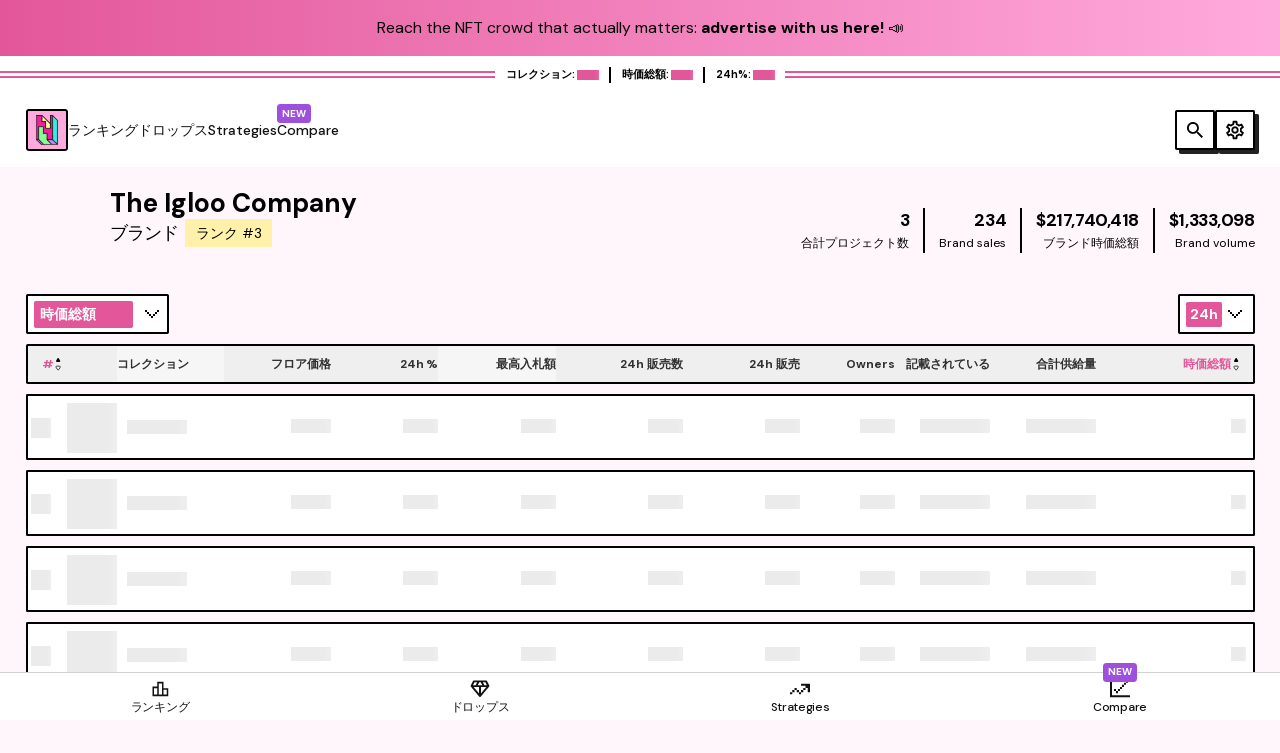

--- FILE ---
content_type: text/html; charset=utf-8
request_url: https://nftpricefloor.com/ja/brands/the-igloo-company
body_size: 54464
content:
<!DOCTYPE html><html lang="ja"><head><meta charSet="utf-8"/><meta name="viewport" content="width=device-width,initial-scale=1,minimum-scale=1,maximum-scale=1,user-scalable=no"/><meta name="application-name" content="NFT Price Floor"/><meta name="format-detection" content="telephone=no"/><link rel="manifest" href="/manifest.json"/><title>The Igloo Company：コレクションの価格と主要な統計情報 · NFT Price Floor</title><meta name="description" content="The Igloo Companyについて学び、このブランドとそのコレクションの主要なメトリックス、フロア価格、ボリューム、売上高、市場規模を知りましょう。"/><meta name="og:title" content="The Igloo Company：コレクションの価格と主要な統計情報 · NFT Price Floor"/><meta name="og:description" content="The Igloo Companyについて学び、このブランドとそのコレクションの主要なメトリックス、フロア価格、ボリューム、売上高、市場規模を知りましょう。"/><meta name="og:url" content="https://nftpricefloor.com/ja/brands/the-igloo-company"/><meta name="robots" content="index,follow"/><meta name="twitter:card" content="summary_large_image"/><meta name="twitter:site" content="@site"/><meta name="twitter:creator" content="@nftpricefloor"/><meta name="og:type" content="website"/><meta name="og:site_name" content="NFT Price Floor"/><meta name="og:image" content="https://develop-api-bff.nftpricefloor.com/open-graph/image/brands/the-igloo-company"/><meta name="og:image:alt" content="NFT Price Floor - Brands - The Igloo Company"/><meta name="og:image:type" content="image/png"/><meta name="og:image:width" content="600"/><meta name="og:image:height" content="315"/><meta name="og:locale" content="ja"/><link rel="icon" href="/favicon.ico" sizes="any"/><link rel="icon" href="/favicon.svg" type="image/svg+xml"/><link rel="apple-touch-icon" href="/apple-touch-icon.png"/><meta name="apple-mobile-web-app-capable" content="yes"/><meta name="mobile-web-app-capable" content="yes"/><meta name="apple-touch-fullscreen" content="yes"/><meta name="apple-mobile-web-app-title" content="nftpricefloor"/><meta name="apple-mobile-web-app-status-bar-style" content="default"/><link rel="apple-touch-icon" href="/apple-touch-icon.png"/><link rel="manifest" href="/site.webmanifest"/><meta name="theme-color" content="#FFAADD"/><link rel="canonical" href="https://nftpricefloor.com/ja/brands/the-igloo-company"/><link rel="alternate" hrefLang="en" href="https://nftpricefloor.com/brands/the-igloo-company"/><link rel="alternate" hrefLang="es" href="https://nftpricefloor.com/es/brands/the-igloo-company"/><link rel="alternate" hrefLang="id" href="https://nftpricefloor.com/id/brands/the-igloo-company"/><link rel="alternate" hrefLang="it" href="https://nftpricefloor.com/it/brands/the-igloo-company"/><link rel="alternate" hrefLang="ja" href="https://nftpricefloor.com/ja/brands/the-igloo-company"/><link rel="alternate" hrefLang="ko" href="https://nftpricefloor.com/ko/brands/the-igloo-company"/><link rel="alternate" hrefLang="nl" href="https://nftpricefloor.com/nl/brands/the-igloo-company"/><link rel="alternate" hrefLang="ru" href="https://nftpricefloor.com/ru/brands/the-igloo-company"/><link rel="alternate" hrefLang="tr" href="https://nftpricefloor.com/tr/brands/the-igloo-company"/><link rel="alternate" hrefLang="zh" href="https://nftpricefloor.com/zh/brands/the-igloo-company"/><link rel="alternate" hrefLang="fr" href="https://nftpricefloor.com/fr/brands/the-igloo-company"/><link rel="alternate" hrefLang="de" href="https://nftpricefloor.com/de/brands/the-igloo-company"/><link rel="alternate" hrefLang="hi" href="https://nftpricefloor.com/hi/brands/the-igloo-company"/><link rel="alternate" hrefLang="x-default" href="https://nftpricefloor.com/brands/the-igloo-company"/><meta name="next-head-count" content="48"/><link rel="preconnect" href="https://develop-api-bff.nftpricefloor.com"/><script type="text/javascript">!function(){var a=null;try{a=localStorage.getItem("theme")}catch(b){}null!==a?a=JSON.parse(a):localStorage.setItem("theme",JSON.stringify("light")),["light","dark"].includes(a)||(a="light"),document.documentElement.classList.remove("dark","light"),document.documentElement.classList.add(a)}();</script><link rel="preconnect" href="https://fonts.gstatic.com" crossorigin /><link data-next-font="" rel="preconnect" href="/" crossorigin="anonymous"/><link rel="preload" href="/_next/static/css/eb9a91b8d435e295.css" as="style" crossorigin=""/><link rel="stylesheet" href="/_next/static/css/eb9a91b8d435e295.css" crossorigin="" data-n-g=""/><noscript data-n-css=""></noscript><script defer="" crossorigin="" nomodule="" src="/_next/static/chunks/polyfills-c67a75d1b6f99dc8.js"></script><script src="/_next/static/chunks/webpack-0449083c3f69489b.js" defer="" crossorigin=""></script><script src="/_next/static/chunks/framework-e4818b633b6947f7.js" defer="" crossorigin=""></script><script src="/_next/static/chunks/main-b17462341753d05c.js" defer="" crossorigin=""></script><script src="/_next/static/chunks/pages/_app-191f8a9ac7e436da.js" defer="" crossorigin=""></script><script src="/_next/static/chunks/pages/brands/%5Bslug%5D-c0b4f80d5ca12dda.js" defer="" crossorigin=""></script><script src="/_next/static/2ynu-MNb77-7rBFVTLhme/_buildManifest.js" defer="" crossorigin=""></script><script src="/_next/static/2ynu-MNb77-7rBFVTLhme/_ssgManifest.js" defer="" crossorigin=""></script><style data-href="https://fonts.googleapis.com/css2?family=DM+Sans:wght@400;500;700&display=swap">@font-face{font-family:'DM Sans';font-style:normal;font-weight:400;font-display:swap;src:url(https://fonts.gstatic.com/s/dmsans/v17/rP2tp2ywxg089UriI5-g4vlH9VoD8CmcqZG40F9JadbnoEwAopxhTQ.woff) format('woff')}@font-face{font-family:'DM Sans';font-style:normal;font-weight:500;font-display:swap;src:url(https://fonts.gstatic.com/s/dmsans/v17/rP2tp2ywxg089UriI5-g4vlH9VoD8CmcqZG40F9JadbnoEwAkJxhTQ.woff) format('woff')}@font-face{font-family:'DM Sans';font-style:normal;font-weight:700;font-display:swap;src:url(https://fonts.gstatic.com/s/dmsans/v17/rP2tp2ywxg089UriI5-g4vlH9VoD8CmcqZG40F9JadbnoEwARZthTQ.woff) format('woff')}@font-face{font-family:'DM Sans';font-style:normal;font-weight:400;font-display:swap;src:url(https://fonts.gstatic.com/s/dmsans/v17/rP2Yp2ywxg089UriI5-g4vlH9VoD8Cmcqbu6-K6z9mXgjU0.woff2) format('woff2');unicode-range:U+0100-02BA,U+02BD-02C5,U+02C7-02CC,U+02CE-02D7,U+02DD-02FF,U+0304,U+0308,U+0329,U+1D00-1DBF,U+1E00-1E9F,U+1EF2-1EFF,U+2020,U+20A0-20AB,U+20AD-20C0,U+2113,U+2C60-2C7F,U+A720-A7FF}@font-face{font-family:'DM Sans';font-style:normal;font-weight:400;font-display:swap;src:url(https://fonts.gstatic.com/s/dmsans/v17/rP2Yp2ywxg089UriI5-g4vlH9VoD8Cmcqbu0-K6z9mXg.woff2) format('woff2');unicode-range:U+0000-00FF,U+0131,U+0152-0153,U+02BB-02BC,U+02C6,U+02DA,U+02DC,U+0304,U+0308,U+0329,U+2000-206F,U+20AC,U+2122,U+2191,U+2193,U+2212,U+2215,U+FEFF,U+FFFD}@font-face{font-family:'DM Sans';font-style:normal;font-weight:500;font-display:swap;src:url(https://fonts.gstatic.com/s/dmsans/v17/rP2Yp2ywxg089UriI5-g4vlH9VoD8Cmcqbu6-K6z9mXgjU0.woff2) format('woff2');unicode-range:U+0100-02BA,U+02BD-02C5,U+02C7-02CC,U+02CE-02D7,U+02DD-02FF,U+0304,U+0308,U+0329,U+1D00-1DBF,U+1E00-1E9F,U+1EF2-1EFF,U+2020,U+20A0-20AB,U+20AD-20C0,U+2113,U+2C60-2C7F,U+A720-A7FF}@font-face{font-family:'DM Sans';font-style:normal;font-weight:500;font-display:swap;src:url(https://fonts.gstatic.com/s/dmsans/v17/rP2Yp2ywxg089UriI5-g4vlH9VoD8Cmcqbu0-K6z9mXg.woff2) format('woff2');unicode-range:U+0000-00FF,U+0131,U+0152-0153,U+02BB-02BC,U+02C6,U+02DA,U+02DC,U+0304,U+0308,U+0329,U+2000-206F,U+20AC,U+2122,U+2191,U+2193,U+2212,U+2215,U+FEFF,U+FFFD}@font-face{font-family:'DM Sans';font-style:normal;font-weight:700;font-display:swap;src:url(https://fonts.gstatic.com/s/dmsans/v17/rP2Yp2ywxg089UriI5-g4vlH9VoD8Cmcqbu6-K6z9mXgjU0.woff2) format('woff2');unicode-range:U+0100-02BA,U+02BD-02C5,U+02C7-02CC,U+02CE-02D7,U+02DD-02FF,U+0304,U+0308,U+0329,U+1D00-1DBF,U+1E00-1E9F,U+1EF2-1EFF,U+2020,U+20A0-20AB,U+20AD-20C0,U+2113,U+2C60-2C7F,U+A720-A7FF}@font-face{font-family:'DM Sans';font-style:normal;font-weight:700;font-display:swap;src:url(https://fonts.gstatic.com/s/dmsans/v17/rP2Yp2ywxg089UriI5-g4vlH9VoD8Cmcqbu0-K6z9mXg.woff2) format('woff2');unicode-range:U+0000-00FF,U+0131,U+0152-0153,U+02BB-02BC,U+02C6,U+02DA,U+02DC,U+0304,U+0308,U+0329,U+2000-206F,U+20AC,U+2122,U+2191,U+2193,U+2212,U+2215,U+FEFF,U+FFFD}</style><style data-href="https://fonts.googleapis.com/css2?family=Caveat&display=swap">@font-face{font-family:'Caveat';font-style:normal;font-weight:400;font-display:swap;src:url(https://fonts.gstatic.com/s/caveat/v23/WnznHAc5bAfYB2QRah7pcpNvOx-pjfJ9SIE.woff) format('woff')}@font-face{font-family:'Caveat';font-style:normal;font-weight:400;font-display:swap;src:url(https://fonts.gstatic.com/s/caveat/v23/WnznHAc5bAfYB2QRah7pcpNvOx-pjfJ9eIipZz5Kmgq3s84t.woff) format('woff');unicode-range:U+0460-052F,U+1C80-1C8A,U+20B4,U+2DE0-2DFF,U+A640-A69F,U+FE2E-FE2F}@font-face{font-family:'Caveat';font-style:normal;font-weight:400;font-display:swap;src:url(https://fonts.gstatic.com/s/caveat/v23/WnznHAc5bAfYB2QRah7pcpNvOx-pjfJ9eIGpZz5Kmgq3s84t.woff) format('woff');unicode-range:U+0301,U+0400-045F,U+0490-0491,U+04B0-04B1,U+2116}@font-face{font-family:'Caveat';font-style:normal;font-weight:400;font-display:swap;src:url(https://fonts.gstatic.com/s/caveat/v23/WnznHAc5bAfYB2QRah7pcpNvOx-pjfJ9eIupZz5Kmgq3s84t.woff) format('woff');unicode-range:U+0100-02BA,U+02BD-02C5,U+02C7-02CC,U+02CE-02D7,U+02DD-02FF,U+0304,U+0308,U+0329,U+1D00-1DBF,U+1E00-1E9F,U+1EF2-1EFF,U+2020,U+20A0-20AB,U+20AD-20C0,U+2113,U+2C60-2C7F,U+A720-A7FF}@font-face{font-family:'Caveat';font-style:normal;font-weight:400;font-display:swap;src:url(https://fonts.gstatic.com/s/caveat/v23/WnznHAc5bAfYB2QRah7pcpNvOx-pjfJ9eIWpZz5Kmgq3sw.woff) format('woff');unicode-range:U+0000-00FF,U+0131,U+0152-0153,U+02BB-02BC,U+02C6,U+02DA,U+02DC,U+0304,U+0308,U+0329,U+2000-206F,U+20AC,U+2122,U+2191,U+2193,U+2212,U+2215,U+FEFF,U+FFFD}</style></head><body class="bg-pink-bg overflow-x-hidden dark:bg-black"><div id="__next"><button type="button" class="dark:border-white-light-grey dark:bg-black-light flex h-[40px] min-w-[40px] items-center justify-center rounded-sm border-2 border-solid border-black bg-white !bg-pink dark:bg-pink fixed right-5 z-20 hidden bottom-20 lg:bottom-10"><svg width="14" height="16" viewBox="0 0 14 16" fill="none"><path fill-rule="evenodd" clip-rule="evenodd" d="M6 16H8V4H10V2H8V0H6V2H4V4H6V16ZM2 6V4H4V6H2ZM2 6V8H0V6H2ZM12 6V4H10V6H12ZM12 6V8H14V6H12Z" class="transition-all fill-white dark:fill-black" fill="black"></path></svg></button><a target="_blank" href="https://tally.so/r/wvOxE8"><div class="w-full bg-gradient-to-r from-[#E3579A] to-[#FAD] flex min-h-[56px] items-center justify-center"><span class="text-lg font-normal text-black text-center md:w-full"><div class="flex items-center justify-center"><div class="w-auto">Reach the NFT crowd that actually matters: <span class="text-lg font-bold text-black font-bold">advertise with us here!</span> 📣 </div></div></span></div></a><div style="width:100%;max-height:90px"><div class="sevioads" data-zone="ceaafd78-08ce-4573-984f-73e97645c680"></div></div><div class="scrollbar-hide flex items-center justify-between overflow-x-scroll whitespace-nowrap bg-white dark:bg-black"><div class="border-pink h-[7px] w-full border-y-2"></div><div class="flex items-center whitespace-nowrap p-3"><div class="text-xs text-black dark:text-white"><span class="font-bold">コレクション:<!-- --> </span><span><span aria-live="polite" aria-busy="true"><span class="react-loading-skeleton react-loading-skeleton-pink" style="width:22px">‌</span></span></span></div><hr class="mx-3 h-[16px] border-[1px] border-black dark:border-white"/><div class="text-xs text-black dark:text-white"><span class="font-bold">時価総額:<!-- --> </span><span><span aria-live="polite" aria-busy="true"><span class="react-loading-skeleton react-loading-skeleton-pink" style="width:22px">‌</span></span></span></div><hr class="mx-3 h-[16px] border-[1px] border-black dark:border-white"/><div class="text-xs text-black dark:text-white"><span class="font-bold">24h%:<!-- --> </span><span><span aria-live="polite" aria-busy="true"><span class="react-loading-skeleton react-loading-skeleton-pink" style="width:22px">‌</span></span></span></div></div><div class="border-pink h-[7px] w-full border-y-2"></div></div><div class="lg:dark:bg-black-light sticky top-0 z-50 w-full border-b-[1px] border-pink-200 bg-pink-50 lg:border-0 lg:bg-white dark:bg-black"><header class="container relative flex items-center justify-between py-[16px] lg:!mb-0 "><div class="flex items-center lg:gap-[16px] xl:gap-[36px]"><a rel="home" class="relative inline-block flex h-12 items-center" href="/ja"><svg width="42" viewBox="0 0 537 538" fill="none" xmlns="http://www.w3.org/2000/svg"><path d="M499.57 12.5801H37.2699C23.5456 12.5801 12.4199 23.7058 12.4199 37.4301V499.73C12.4199 513.454 23.5456 524.58 37.2699 524.58H499.57C513.294 524.58 524.42 513.454 524.42 499.73V37.4301C524.42 23.7058 513.294 12.5801 499.57 12.5801Z" fill="#FFAADD" class="stroke-black dark:stroke-white" stroke-width="24.85"></path><path d="M207.94 157.07H254.77H255.19V157.5V242.41H307.5V190.58L207.94 89.8401V157.07Z" fill="#F6FF93"></path><path d="M207.94 89.2301L307.5 189.98V178.37L207.94 77.6301V77.8501V89.2301Z" fill="#0D0D0D" stroke="black" stroke-width="0.85"></path><path d="M307.5 190.58V189.98L207.94 89.2301V89.8401L307.5 190.58Z" fill="#0D0D0D" stroke="black" stroke-width="0.85"></path><path d="M219.33 317.23H218.9V316.8V231.89H166.6V390.57L229.34 451.01H317.76H322.61L266.4 396.87H266.16V396.63L265.52 396.02H266.16V317.23H219.33Z" fill="#86FF92"></path><path d="M331.37 459.44L331.25 459.32L323.37 451.74L323.05 451.44H317.76H229.78L237.34 458.71L238.1 459.44H237.05H236.87H236.88H237.05H325.63H331.54H332.59H331.54H331.37Z" fill="#0D0D0D" stroke="black" stroke-width="0.85"></path><path d="M317.76 451.01H229.34L229.46 451.13L229.78 451.44H317.76H323.05L322.61 451.01H317.76Z" fill="#0D0D0D" stroke="black" stroke-width="0.85"></path><path d="M397.31 442.13L397.91 147.42L343.78 91.9401V369.15L344.1 390.88L344.4 391.17L397.31 442.13Z" fill="#2FF0E5"></path><path d="M406.54 144.06L406.41 143.93L343.78 79.7201V89.2401L401.09 147.25L400.47 445.18L400.77 445.47L405.91 450.42L406.54 144.23V144.06Z" fill="#0D0D0D" stroke="black" stroke-width="0.85"></path><path d="M402.78 459.44H403.2H405.47H405.89H402.78Z" fill="#0D0D0D" stroke="black" stroke-width="0.85"></path><path d="M397.91 147.42L397.31 442.13L400.47 445.18L401.09 147.25L343.78 89.2401V91.9401L397.91 147.42Z" fill="#0D0D0D" stroke="black" stroke-width="0.85"></path><path d="M343.78 390.57L344.09 390.87L343.78 369.31V390.57Z" fill="#0D0D0D"></path><path d="M199.13 451.01H209.13H216.68H216.98L160.77 396.87H142.92L199.13 451.01Z" fill="#C985FF"></path><path d="M228.87 451.74L228.11 451.01H228.73L166.6 391.16V396.44V396.87H166.17H161.38L218.03 451.44H216.68H209.13H198.96L142.31 396.87H141.87H130.74H130.57L195.4 459.32L195.53 459.44H195.7H201.36H213.41H236.87L236.75 459.32L228.87 451.74Z" fill="#0D0D0D" stroke="black" stroke-width="0.85"></path><path d="M130.31 396.02H129.68L130.31 396.62V396.44V396.02Z" fill="#0D0D0D" stroke="black" stroke-width="0.85"></path><path d="M229.34 451.01L166.6 390.57V391.16L228.73 451.01H229.17H229.34Z" fill="#0D0D0D" stroke="black" stroke-width="0.85"></path><path d="M238.1 459.44L237.34 458.71L229.78 451.44H229.17L228.73 451.01H228.11L228.87 451.74L236.75 459.32L236.87 459.44H237.05H238.1Z" fill="#0D0D0D" stroke="black" stroke-width="0.85"></path><path d="M229.46 451.13L229.34 451.01H229.17H228.73L229.17 451.44H229.78L229.46 451.13Z" fill="#0D0D0D" stroke="black" stroke-width="0.85"></path><path d="M216.98 451.01H216.68H209.13H199.13L142.92 396.87H142.31L198.96 451.44H209.13H216.68H218.03L161.38 396.87H160.77L216.98 451.01Z" fill="#0D0D0D" stroke="black" stroke-width="0.85"></path><path d="M334.97 451.01H344.96H347.96H394.16L337.95 396.87H278.76L334.97 451.01Z" fill="#C985FF"></path><path d="M405.89 459.44H406.02H406.45V459.02V451.12V450.94L406.32 450.81L405.91 450.42L405.89 459.02V459.44Z" fill="#0D0D0D" stroke="black" stroke-width="0.85"></path><path d="M402.78 451.3L397.43 446.08L397.3 445.95V445.77V442.72L344.11 391.48L344.1 390.88L344.09 390.87L344.1 391.48L343.78 391.17V396.44V396.87H343.36H338.55L395.21 451.44H347.96H344.96H334.8L278.14 396.87H267.01L323.22 451.01H323.66H323.83L323.95 451.13L331.84 458.71L332.59 459.44H337.2H366.98H402.78V459.02V451.3Z" fill="#0D0D0D" stroke="black" stroke-width="0.85"></path><path d="M266.4 396.87L322.61 451.01H323.22L267.01 396.87H266.58H266.4Z" fill="#0D0D0D" stroke="black" stroke-width="0.85"></path><path d="M266.16 396.63V396.44V396.02H265.52L266.16 396.63Z" fill="#0D0D0D" stroke="black" stroke-width="0.85"></path><path d="M323.95 451.13L323.83 451.01H323.66H323.22L323.66 451.44H323.05L323.37 451.74L331.25 459.32L331.37 459.44H331.54H332.59L331.84 458.71L323.95 451.13Z" fill="#0D0D0D" stroke="black" stroke-width="0.85"></path><path d="M323.05 451.44H323.66L323.22 451.01H322.61L323.05 451.44Z" fill="#0D0D0D" stroke="black" stroke-width="0.85"></path><path d="M344.4 391.17L344.1 390.88L344.11 391.48L397.3 442.72L397.31 442.13L344.4 391.17Z" fill="#0D0D0D" stroke="black" stroke-width="0.85"></path><path d="M400.47 445.18V445.77L397.3 442.72V445.77V445.95L397.43 446.08L402.78 451.3V459.02V459.44H405.89V459.02L405.91 450.42L400.77 445.47L400.47 445.18Z" fill="#0D0D0D" stroke="black" stroke-width="0.85"></path><path d="M397.3 442.72L400.47 445.77V445.18L397.31 442.13L397.3 442.72Z" fill="#0D0D0D" stroke="black" stroke-width="0.85"></path><path d="M343.78 391.17L344.1 391.48L344.09 390.87L343.78 390.57V391.17Z" fill="#0D0D0D" stroke="black" stroke-width="0.85"></path><path d="M394.16 451.01H347.96H344.96H334.97L278.76 396.87H278.14L334.8 451.44H344.96H347.96H395.21L338.55 396.87H337.95L394.16 451.01Z" fill="#0D0D0D" stroke="black" stroke-width="0.85"></path><path d="M227.2 223.45H227.62V223.87V308.79H274.45H274.87V309.21V388.43H335.05V85.8601H316.21V250.43V250.85H315.79H246.88H246.46V250.43V165.51H207.51H207.34L207.33 165.5H199.63H199.21V165.08V85.8601H139.03V388.43H157.87V223.87V223.45H158.29H227.2Z" fill="#F11F9D"></path><path d="M207.94 77.6301V77.4301H207.74L207.87 77.5601L207.94 77.6301Z" fill="#0D0D0D" stroke="black" stroke-width="0.85"></path><path d="M141.87 396.02H142.04L142.16 396.14L142.48 396.45H160.33L159.89 396.02H165.75V389.75L166.17 390.16V231.46H219.33V316.8H266.57V396.03H277.88L278 396.15L278.32 396.46H337.51L337.07 396.03H342.93V389.76L343.35 390.17V339.31V91.4901L341.02 89.1001L340.9 88.9801V77.4401H307.5V178.38L308.21 179.1L308.33 179.22V191.43L307.91 191V242.84H254.77V157.5H207.52V89.4101L207.22 89.1001L207.1 88.9801V77.4301H130.32V396.02H141.88H141.87ZM138.6 85.4401H199.64V165.09H246.88V250.43H315.79V85.4401H335.48V388.86H274.45V309.22H227.2V223.88H158.29V388.86H138.6V85.4401Z" fill="#0D0D0D" stroke="black" stroke-width="0.85"></path><path d="M343.78 79.7201V77.8501V77.4301H343.36H341.55L341.67 77.5601L343.78 79.7201Z" fill="#0D0D0D" stroke="black" stroke-width="0.85"></path><path d="M130.31 396.62V396.87H130.57L130.44 396.75L130.31 396.62Z" fill="#0D0D0D" stroke="black" stroke-width="0.85"></path><path d="M343.78 369.31V369.15L343.35 339.59L343.78 369.31Z" fill="#0D0D0D" stroke="black" stroke-width="0.85"></path><path d="M307.5 190.58V242.41H255.19V157.5V157.07H254.77H207.94V89.84L207.51 89.41V157.5H254.76V242.84H307.91V191L307.61 190.69L307.5 190.58Z" fill="#0D0D0D" stroke="black" stroke-width="0.85"></path><path d="M307.91 190.39V191L308.33 191.42V190.39V179.39V179.22L308.21 179.09L307.5 178.37V189.98L307.91 190.39Z" fill="#0D0D0D" stroke="black" stroke-width="0.85"></path><path d="M207.09 88.8001V88.9801L207.21 89.1001L207.51 89.4101V88.8001L207.94 89.2301V77.8501V77.6301L207.87 77.5601L207.74 77.4301H207.57H207.51H207.09V77.8501V88.8001Z" fill="#0D0D0D" stroke="black" stroke-width="0.85"></path><path d="M307.5 189.98V190.58L307.61 190.69L307.91 191V190.39L307.5 189.98Z" fill="#0D0D0D" stroke="black" stroke-width="0.85"></path><path d="M207.94 89.23L207.51 88.8V89.41L207.94 89.84V89.23Z" fill="#0D0D0D" stroke="black" stroke-width="0.85"></path><path d="M266.4 396.87L266.28 396.75L266.16 396.63V396.87H266.4Z" fill="#0D0D0D" stroke="black" stroke-width="0.85"></path><path d="M166.6 390.57V231.89H218.9V316.8V317.23H219.33H266.16V396.02H266.57V316.79H260.67H219.33V231.45H166.17V390.16L166.47 390.44L166.6 390.57Z" fill="#0D0D0D" stroke="black" stroke-width="0.85"></path><path d="M343.78 369.15V91.9401L343.35 91.4901V339.29V339.59L343.78 369.15Z" fill="#0D0D0D" stroke="black" stroke-width="0.85"></path><path d="M340.89 88.8001V88.9801L341.01 89.1001L343.35 91.4901V88.8001L343.78 89.2401V79.7201L341.67 77.5601L341.55 77.4301H341.37H341.32H340.89V77.8501V88.8001Z" fill="#0D0D0D" stroke="black" stroke-width="0.85"></path><path d="M343.35 91.4901L343.78 91.94V89.2401L343.35 88.8V91.4901Z" fill="#0D0D0D" stroke="black" stroke-width="0.85"></path><path d="M343.78 390.57V369.31L343.35 339.59V339.29V390.16L343.64 390.44L343.78 390.57Z" fill="#0D0D0D" stroke="black" stroke-width="0.85"></path><path d="M343.35 339.29V339.59V339.29Z" fill="#0D0D0D" stroke="black" stroke-width="0.85"></path><path d="M160.77 396.87L160.65 396.75L160.33 396.45H142.48L142.92 396.87H160.77Z" fill="#0D0D0D" stroke="black" stroke-width="0.85"></path><path d="M166.17 390.16L165.75 389.75V390.75V396.02H160.94H159.89L160.33 396.45H160.94L161.38 396.87H166.17H166.6V396.44V391.16L166.17 390.75V390.16Z" fill="#0D0D0D" stroke="black" stroke-width="0.85"></path><path d="M141.87 396.87H142.31L141.87 396.45H142.48L142.16 396.14L142.04 396.02H141.87H130.74H130.31V396.44V396.62L130.44 396.75L130.57 396.87H130.74H141.87Z" fill="#0D0D0D" stroke="black" stroke-width="0.85"></path><path d="M166.47 390.44L166.17 390.16V390.75L166.6 391.16V390.57L166.47 390.44Z" fill="#0D0D0D" stroke="black" stroke-width="0.85"></path><path d="M142.48 396.45H141.87L142.31 396.87H142.92L142.48 396.45Z" fill="#0D0D0D" stroke="black" stroke-width="0.85"></path><path d="M160.33 396.45L160.65 396.75L160.77 396.87H161.38L160.94 396.45H160.33Z" fill="#0D0D0D" stroke="black" stroke-width="0.85"></path><path d="M337.95 396.87L337.82 396.75L337.51 396.45H278.32L278.76 396.87H337.95Z" fill="#0D0D0D" stroke="black" stroke-width="0.85"></path><path d="M343.35 390.16L342.92 389.75V390.75V396.02H338.12H337.07L337.51 396.45H338.11L338.55 396.87H343.36H343.78V396.44V391.17L343.35 390.75V390.16Z" fill="#0D0D0D" stroke="black" stroke-width="0.85"></path><path d="M278.32 396.45L278 396.14L277.88 396.02H277.71H266.57V396.44L267.01 396.87H278.14L277.7 396.45H278.32Z" fill="#0D0D0D" stroke="black" stroke-width="0.85"></path><path d="M266.57 396.02H266.16V396.44V396.63L266.28 396.75L266.4 396.87H266.58H267.01L266.57 396.44V396.02Z" fill="#0D0D0D" stroke="black" stroke-width="0.85"></path><path d="M343.64 390.44L343.35 390.16V390.75L343.78 391.17V390.57L343.64 390.44Z" fill="#0D0D0D" stroke="black" stroke-width="0.85"></path><path d="M278.32 396.45H277.7L278.14 396.87H278.76L278.32 396.45Z" fill="#0D0D0D" stroke="black" stroke-width="0.85"></path><path d="M337.51 396.45L337.82 396.75L337.95 396.87H338.55L338.11 396.45H337.51Z" fill="#0D0D0D" stroke="black" stroke-width="0.85"></path><path d="M158.29 231.45V223.87H227.2V309.21H274.45V388.85H335.48V85.4401H315.79V250.43H246.88V165.09H199.64V85.4401H138.6V388.86H158.29V231.46V231.45ZM157.87 223.87V388.43H139.03V85.8601H199.21V165.5H207.34L207.51 165.51H246.46V250.85H316.21V85.8601H335.05V388.43H274.87V308.79H227.62V223.45H157.87V223.87Z" fill="#0D0D0D" stroke="black" stroke-width="0.85"></path></svg></a><div class="hidden lg:block"><nav class="flex w-full flex-col h-full justify-center items-center"><ul class="flex gap-[16px] items-center h-full w-full gap-[32px]"><li class="flex cursor-pointer"><a href="/" class="w-full"><div class="group relative flex items-center"><span class="group-hover:text-pink text-2xl transition-colors text-dark-black dark:text-white-light-grey font-medium text-[14px] leading-[32px]">ランキング</span></div></a></li><li class="flex cursor-pointer"><a href="/nft-drops" class="w-full"><div class="group relative flex items-center"><span class="group-hover:text-pink text-2xl transition-colors text-dark-black dark:text-white-light-grey font-medium text-[14px] leading-[32px]">ドロップス</span></div></a></li><li class="flex cursor-pointer"><a href="https://strategies.nftpricefloor.com" class="w-full"><div class="group relative flex items-center"><span class="group-hover:text-pink text-2xl transition-colors text-dark-black dark:text-white-light-grey font-medium text-[14px] leading-[32px]">Strategies</span></div></a></li><li class="flex cursor-pointer"><a href="https://compare.nftpricefloor.com" class="w-full"><div class="group relative flex items-center"><span class="group-hover:text-pink text-2xl transition-colors text-dark-black dark:text-white-light-grey font-medium text-[14px] leading-[32px]">Compare</span><div class="absolute top-[-10px] text-[10px]"><div class="flex h-[19px] items-center rounded border-2 px-[3px] text-center leading-[16px] bg-[#9E4FDC] border-[#9E4FDC] text-white"><span class="flex truncate font-bold">NEW</span></div></div></div></a></li></ul></nav></div></div><div class="flex justify-between gap-[8px]"><button class="dark:border-white-light-grey dark:bg-black-light custom-shadow active:custom-shadow-hover dark:active:custom-shadow-active dark:active:custom-shadow-hover active:custom-shadow-active lg:hover:custom-shadow-hover lg:active:custom-shadow-active dark:lg:hover:custom-shadow-hover dark:lg:active:custom-shadow-active dark:dark-custom-shadow dark:border-white-light-grey dark:lg:hover:custom-shadow-hover dark:lg:active:custom-shadow-active dark:dark-custom-shadow flex min-h-[40px] min-w-[1.5rem] cursor-pointer items-center justify-center rounded-sm border-2 border-solid border-black bg-white p-2 font-bold transition-shadow false h-[40px] w-[40px]"><svg width="24" height="24" viewBox="0 0 24 24" fill="none"><path fill-rule="evenodd" clip-rule="evenodd" d="M15.755 14.255H14.965L14.685 13.985C15.665 12.845 16.255 11.365 16.255 9.755C16.255 6.165 13.345 3.255 9.755 3.255C6.165 3.255 3.255 6.165 3.255 9.755C3.255 13.345 6.165 16.255 9.755 16.255C11.365 16.255 12.845 15.665 13.985 14.685L14.255 14.965V15.755L19.255 20.745L20.745 19.255L15.755 14.255ZM9.755 14.255C7.265 14.255 5.255 12.245 5.255 9.755C5.255 7.26501 7.265 5.255 9.755 5.255C12.245 5.255 14.255 7.26501 14.255 9.755C14.255 12.245 12.245 14.255 9.755 14.255Z" class="transition-all fill-black dark:fill-white" fill="black"></path></svg></button><div class="relative inline-block overflow-visible "><button class="dark:border-white-light-grey dark:bg-black-light custom-shadow active:custom-shadow-hover dark:active:custom-shadow-active dark:active:custom-shadow-hover active:custom-shadow-active lg:hover:custom-shadow-hover lg:active:custom-shadow-active dark:lg:hover:custom-shadow-hover dark:lg:active:custom-shadow-active dark:dark-custom-shadow dark:border-white-light-grey dark:lg:hover:custom-shadow-hover dark:lg:active:custom-shadow-active dark:dark-custom-shadow flex min-h-[40px] min-w-[1.5rem] cursor-pointer items-center justify-center rounded-sm border-2 border-solid border-black bg-white p-2 font-bold transition-shadow false h-[40px] w-[40px]"><svg width="24" height="24" viewBox="0 0 24 24" fill="none"><path fill-rule="evenodd" clip-rule="evenodd" d="M19.4322 12.98C19.4722 12.66 19.5022 12.34 19.5022 12C19.5022 11.66 19.4722 11.34 19.4322 11.02L21.5422 9.37C21.7322 9.22 21.7822 8.95 21.6622 8.73L19.6622 5.27C19.5722 5.11 19.4022 5.02 19.2222 5.02C19.1622 5.02 19.1022 5.03 19.0522 5.05L16.5622 6.05C16.0422 5.65 15.4822 5.32 14.8722 5.07L14.4922 2.42C14.4622 2.18 14.2522 2 14.0022 2H10.0022C9.75221 2 9.54221 2.18 9.51221 2.42L9.13221 5.07C8.52221 5.32 7.96221 5.66 7.44221 6.05L4.95221 5.05C4.89221 5.03 4.83221 5.02 4.77221 5.02C4.60221 5.02 4.43221 5.11 4.34221 5.27L2.34221 8.73C2.21221 8.95 2.27221 9.22 2.46221 9.37L4.57221 11.02C4.53221 11.34 4.50221 11.67 4.50221 12C4.50221 12.33 4.53221 12.66 4.57221 12.98L2.46221 14.63C2.27221 14.78 2.22221 15.05 2.34221 15.27L4.34221 18.73C4.43221 18.89 4.60221 18.98 4.78221 18.98C4.84221 18.98 4.90221 18.97 4.95221 18.95L7.44221 17.95C7.96221 18.35 8.52221 18.68 9.13221 18.93L9.51221 21.58C9.54221 21.82 9.75221 22 10.0022 22H14.0022C14.2522 22 14.4622 21.82 14.4922 21.58L14.8722 18.93C15.4822 18.68 16.0422 18.34 16.5622 17.95L19.0522 18.95C19.1122 18.97 19.1722 18.98 19.2322 18.98C19.4022 18.98 19.5722 18.89 19.6622 18.73L21.6622 15.27C21.7822 15.05 21.7322 14.78 21.5422 14.63L19.4322 12.98ZM17.4522 11.27C17.4922 11.58 17.5022 11.79 17.5022 12C17.5022 12.21 17.4822 12.43 17.4522 12.73L17.3122 13.86L18.2022 14.56L19.2822 15.4L18.5822 16.61L17.3122 16.1L16.2722 15.68L15.3722 16.36C14.9422 16.68 14.5322 16.92 14.1222 17.09L13.0622 17.52L12.9022 18.65L12.7022 20H11.3022L10.9522 17.52L9.89221 17.09C9.46221 16.91 9.06221 16.68 8.66221 16.38L7.75221 15.68L6.69221 16.11L5.42221 16.62L4.72221 15.41L5.80221 14.57L6.69221 13.87L6.55221 12.74C6.52221 12.43 6.50221 12.2 6.50221 12C6.50221 11.8 6.52221 11.57 6.55221 11.27L6.69221 10.14L5.80221 9.44L4.72221 8.6L5.42221 7.39L6.69221 7.9L7.73221 8.32L8.63221 7.64C9.06221 7.32 9.47221 7.08 9.88221 6.91L10.9422 6.48L11.1022 5.35L11.3022 4H12.6922L13.0422 6.48L14.1022 6.91C14.5322 7.09 14.9322 7.32 15.3322 7.62L16.2422 8.32L17.3022 7.89L18.5722 7.38L19.2722 8.59L18.2022 9.44L17.3122 10.14L17.4522 11.27ZM12.0022 8C9.79221 8 8.00221 9.79 8.00221 12C8.00221 14.21 9.79221 16 12.0022 16C14.2122 16 16.0022 14.21 16.0022 12C16.0022 9.79 14.2122 8 12.0022 8ZM12.0022 14C10.9022 14 10.0022 13.1 10.0022 12C10.0022 10.9 10.9022 10 12.0022 10C13.1022 10 14.0022 10.9 14.0022 12C14.0022 13.1 13.1022 14 12.0022 14Z" class="transition-all fill-black dark:fill-white" fill="black"></path></svg></button><div style="opacity:0;display:none;transition:opacity cubic-bezier(0.4, 0, 0.2, 1) 150ms" class="bg-white-grey dark:border-white-light-grey dark:bg-black-light absolute z-30 mt-2 inline-block w-48 flex-col rounded-sm border-2 border-black p-4 right-0 undefined"><div class="flex items-center justify-between"><span>ダークモード</span><div role="status" class="flex h-[40px] w-[40px] items-center justify-center bg-white dark:bg-black"><div style="border-top-color:transparent" class="border-pink h-6 w-6 animate-spin rounded-full border-4 border-solid"></div></div></div><div class="mt-4"><button class="group box-border flex w-full cursor-pointer items-center justify-between border-none border-none p-0 pr-2"><div class="flex items-center">日本語</div><svg width="14" height="8" viewBox="0 0 12 8" fill="none" class="transition-transform "><path fill-rule="evenodd" clip-rule="evenodd" d="M1.41 0.294922L6 4.87492L10.59 0.294922L12 1.70492L6 7.70492L0 1.70492L1.41 0.294922Z" class="transition-all fill-black dark:fill-white" fill="black"></path></svg></button><div style="transition:max-height cubic-bezier(0.4, 0, 0.2, 1) 150ms;max-height:0px;display:none" class="overflow-hidden transition-all px-0"><div role="radiogroup"><ul class=""><li class="border-gray-light py-3 false"><label for="radio-en" class="group flex w-full cursor-pointer items-center gap-2 false dark:text-white-grey  text-black flex-row-reverse justify-end transition-colors "><span class="group-hover:text-pink">English</span><div data-group="en" class="group-hover:border-pink relative flex h-6 w-6 items-center justify-center rounded-full border-2 transition-colors dark:border-white-grey border-black"><span class="bg-pink absolute h-3.5 w-3.5 rounded-full transition opacity-0"></span><input id="radio-en" type="radio" name="radio-group" class="h-6 w-6 cursor-pointer opacity-0" value="en"/></div></label></li><li class="border-gray-light py-3 false"><label for="radio-es" class="group flex w-full cursor-pointer items-center gap-2 false dark:text-white-grey  text-black flex-row-reverse justify-end transition-colors "><span class="group-hover:text-pink">Español</span><div data-group="es" class="group-hover:border-pink relative flex h-6 w-6 items-center justify-center rounded-full border-2 transition-colors dark:border-white-grey border-black"><span class="bg-pink absolute h-3.5 w-3.5 rounded-full transition opacity-0"></span><input id="radio-es" type="radio" name="radio-group" class="h-6 w-6 cursor-pointer opacity-0" value="es"/></div></label></li><li class="border-gray-light py-3 false"><label for="radio-id" class="group flex w-full cursor-pointer items-center gap-2 false dark:text-white-grey  text-black flex-row-reverse justify-end transition-colors "><span class="group-hover:text-pink">Bahasa Indonesia</span><div data-group="id" class="group-hover:border-pink relative flex h-6 w-6 items-center justify-center rounded-full border-2 transition-colors dark:border-white-grey border-black"><span class="bg-pink absolute h-3.5 w-3.5 rounded-full transition opacity-0"></span><input id="radio-id" type="radio" name="radio-group" class="h-6 w-6 cursor-pointer opacity-0" value="id"/></div></label></li><li class="border-gray-light py-3 false"><label for="radio-it" class="group flex w-full cursor-pointer items-center gap-2 false dark:text-white-grey  text-black flex-row-reverse justify-end transition-colors "><span class="group-hover:text-pink">Italiano</span><div data-group="it" class="group-hover:border-pink relative flex h-6 w-6 items-center justify-center rounded-full border-2 transition-colors dark:border-white-grey border-black"><span class="bg-pink absolute h-3.5 w-3.5 rounded-full transition opacity-0"></span><input id="radio-it" type="radio" name="radio-group" class="h-6 w-6 cursor-pointer opacity-0" value="it"/></div></label></li><li class="border-gray-light py-3 false"><label for="radio-ja" class="group flex w-full cursor-pointer items-center gap-2 false text-pink font-bold flex-row-reverse justify-end transition-colors "><span class="group-hover:text-pink">日本語</span><div data-group="ja" class="group-hover:border-pink relative flex h-6 w-6 items-center justify-center rounded-full border-2 transition-colors border-pink dark:bg-white"><span class="bg-pink absolute h-3.5 w-3.5 rounded-full transition opacity-1"></span><input id="radio-ja" type="radio" name="radio-group" class="h-6 w-6 cursor-pointer opacity-0" checked="" value="ja"/></div></label></li><li class="border-gray-light py-3 false"><label for="radio-ko" class="group flex w-full cursor-pointer items-center gap-2 false dark:text-white-grey  text-black flex-row-reverse justify-end transition-colors "><span class="group-hover:text-pink">한국어</span><div data-group="ko" class="group-hover:border-pink relative flex h-6 w-6 items-center justify-center rounded-full border-2 transition-colors dark:border-white-grey border-black"><span class="bg-pink absolute h-3.5 w-3.5 rounded-full transition opacity-0"></span><input id="radio-ko" type="radio" name="radio-group" class="h-6 w-6 cursor-pointer opacity-0" value="ko"/></div></label></li><li class="border-gray-light py-3 false"><label for="radio-nl" class="group flex w-full cursor-pointer items-center gap-2 false dark:text-white-grey  text-black flex-row-reverse justify-end transition-colors "><span class="group-hover:text-pink">Nederlands</span><div data-group="nl" class="group-hover:border-pink relative flex h-6 w-6 items-center justify-center rounded-full border-2 transition-colors dark:border-white-grey border-black"><span class="bg-pink absolute h-3.5 w-3.5 rounded-full transition opacity-0"></span><input id="radio-nl" type="radio" name="radio-group" class="h-6 w-6 cursor-pointer opacity-0" value="nl"/></div></label></li><li class="border-gray-light py-3 false"><label for="radio-ru" class="group flex w-full cursor-pointer items-center gap-2 false dark:text-white-grey  text-black flex-row-reverse justify-end transition-colors "><span class="group-hover:text-pink">Русский</span><div data-group="ru" class="group-hover:border-pink relative flex h-6 w-6 items-center justify-center rounded-full border-2 transition-colors dark:border-white-grey border-black"><span class="bg-pink absolute h-3.5 w-3.5 rounded-full transition opacity-0"></span><input id="radio-ru" type="radio" name="radio-group" class="h-6 w-6 cursor-pointer opacity-0" value="ru"/></div></label></li><li class="border-gray-light py-3 false"><label for="radio-tr" class="group flex w-full cursor-pointer items-center gap-2 false dark:text-white-grey  text-black flex-row-reverse justify-end transition-colors "><span class="group-hover:text-pink">Türkçe</span><div data-group="tr" class="group-hover:border-pink relative flex h-6 w-6 items-center justify-center rounded-full border-2 transition-colors dark:border-white-grey border-black"><span class="bg-pink absolute h-3.5 w-3.5 rounded-full transition opacity-0"></span><input id="radio-tr" type="radio" name="radio-group" class="h-6 w-6 cursor-pointer opacity-0" value="tr"/></div></label></li><li class="border-gray-light py-3 false"><label for="radio-zh" class="group flex w-full cursor-pointer items-center gap-2 false dark:text-white-grey  text-black flex-row-reverse justify-end transition-colors "><span class="group-hover:text-pink">简体中文</span><div data-group="zh" class="group-hover:border-pink relative flex h-6 w-6 items-center justify-center rounded-full border-2 transition-colors dark:border-white-grey border-black"><span class="bg-pink absolute h-3.5 w-3.5 rounded-full transition opacity-0"></span><input id="radio-zh" type="radio" name="radio-group" class="h-6 w-6 cursor-pointer opacity-0" value="zh"/></div></label></li><li class="border-gray-light py-3 false"><label for="radio-fr" class="group flex w-full cursor-pointer items-center gap-2 false dark:text-white-grey  text-black flex-row-reverse justify-end transition-colors "><span class="group-hover:text-pink">Français</span><div data-group="fr" class="group-hover:border-pink relative flex h-6 w-6 items-center justify-center rounded-full border-2 transition-colors dark:border-white-grey border-black"><span class="bg-pink absolute h-3.5 w-3.5 rounded-full transition opacity-0"></span><input id="radio-fr" type="radio" name="radio-group" class="h-6 w-6 cursor-pointer opacity-0" value="fr"/></div></label></li><li class="border-gray-light py-3 false"><label for="radio-de" class="group flex w-full cursor-pointer items-center gap-2 false dark:text-white-grey  text-black flex-row-reverse justify-end transition-colors "><span class="group-hover:text-pink">Deutsch</span><div data-group="de" class="group-hover:border-pink relative flex h-6 w-6 items-center justify-center rounded-full border-2 transition-colors dark:border-white-grey border-black"><span class="bg-pink absolute h-3.5 w-3.5 rounded-full transition opacity-0"></span><input id="radio-de" type="radio" name="radio-group" class="h-6 w-6 cursor-pointer opacity-0" value="de"/></div></label></li><li class="border-gray-light py-3 false"><label for="radio-hi" class="group flex w-full cursor-pointer items-center gap-2 false dark:text-white-grey  text-black flex-row-reverse justify-end transition-colors "><span class="group-hover:text-pink">हिन्दी</span><div data-group="hi" class="group-hover:border-pink relative flex h-6 w-6 items-center justify-center rounded-full border-2 transition-colors dark:border-white-grey border-black"><span class="bg-pink absolute h-3.5 w-3.5 rounded-full transition opacity-0"></span><input id="radio-hi" type="radio" name="radio-group" class="h-6 w-6 cursor-pointer opacity-0" value="hi"/></div></label></li></ul></div></div></div></div></div></div></header></div><div class="container mb-[30px]"><div class="my-6"><div class="flex flex-col lg:flex-row lg:items-center lg:justify-between"><div class="flex"><span style="box-sizing:border-box;display:inline-block;overflow:hidden;width:70px;height:70px;background:none;opacity:1;border:0;margin:0;padding:0;position:relative"><img alt="The Igloo Company logo" src="[data-uri]" decoding="async" data-nimg="fixed" style="position:absolute;top:0;left:0;bottom:0;right:0;box-sizing:border-box;padding:0;border:none;margin:auto;display:block;width:0;height:0;min-width:100%;max-width:100%;min-height:100%;max-height:100%"/><noscript><img alt="The Igloo Company logo" loading="lazy" decoding="async" data-nimg="fixed" style="position:absolute;top:0;left:0;bottom:0;right:0;box-sizing:border-box;padding:0;border:none;margin:auto;display:block;width:0;height:0;min-width:100%;max-width:100%;min-height:100%;max-height:100%" src="https://s3.amazonaws.com/cdn.nftpricefloor/brands/the-igloo-company-mini-logo.png"/></noscript></span><div class="ml-4 flex flex-col justify-center"><span class="block text-3xl font-bold tracking-normal">The Igloo Company</span><div class="flex items-center"><span class="mr-2 block text-xl tracking-tighter text-gray-400">ブランド</span><span class="bg-calamansi px-3 py-1 dark:text-black">ランク #3</span></div><div><a class="relative top-[5px] mr-2.5" target="_blank" rel="nofollow noopener" href="https://x.com/IglooInc"><span style="box-sizing:border-box;display:inline-block;overflow:hidden;width:20px;height:20px;background:none;opacity:1;border:0;margin:0;padding:0;position:relative"><img alt="twitter logo" src="[data-uri]" decoding="async" data-nimg="fixed" style="position:absolute;top:0;left:0;bottom:0;right:0;box-sizing:border-box;padding:0;border:none;margin:auto;display:block;width:0;height:0;min-width:100%;max-width:100%;min-height:100%;max-height:100%"/><noscript><img alt="twitter logo" loading="lazy" decoding="async" data-nimg="fixed" style="position:absolute;top:0;left:0;bottom:0;right:0;box-sizing:border-box;padding:0;border:none;margin:auto;display:block;width:0;height:0;min-width:100%;max-width:100%;min-height:100%;max-height:100%" src="https://s3.amazonaws.com/cdn.nftpricefloor/assets/twitterLogo.webp"/></noscript></span></a><a class="relative top-[5px] mr-2.5" target="_blank" rel="nofollow noopener" href="https://www.igloo.inc/?utm=nftpricefloor.com"><span style="box-sizing:border-box;display:inline-block;overflow:hidden;width:20px;height:20px;background:none;opacity:1;border:0;margin:0;padding:0;position:relative"><img alt="internet-light logo" src="[data-uri]" decoding="async" data-nimg="fixed" style="position:absolute;top:0;left:0;bottom:0;right:0;box-sizing:border-box;padding:0;border:none;margin:auto;display:block;width:0;height:0;min-width:100%;max-width:100%;min-height:100%;max-height:100%"/><noscript><img alt="internet-light logo" loading="lazy" decoding="async" data-nimg="fixed" style="position:absolute;top:0;left:0;bottom:0;right:0;box-sizing:border-box;padding:0;border:none;margin:auto;display:block;width:0;height:0;min-width:100%;max-width:100%;min-height:100%;max-height:100%" src="https://s3.amazonaws.com/cdn.nftpricefloor/assets/internet-lightLogo.webp"/></noscript></span></a></div></div></div><div class="overflow-x-scroll-hidden"><div class="mt-5 flex whitespace-nowrap lg:mt-0"><div class="dark:border-pink mr-4 border-r-2 border-black pr-4 text-right sm:w-1/4 lg:w-auto"><span class="block text-xl font-bold tracking-tight">3</span><span class="text-sm">合計プロジェクト数</span></div><div class="dark:border-pink mr-4 border-r-2 border-black pr-4 text-right sm:w-1/4 lg:w-auto"><span class="block text-xl font-bold tracking-tight">234</span><span class="text-sm">Brand sales</span></div><div class="dark:border-pink mr-4 border-r-2 border-black pr-4 text-right sm:w-1/4 lg:w-auto"><span class="block text-xl font-bold tracking-tight">$217,740,418<span class="sr-only">NATIVE</span></span><span class="text-sm">ブランド時価総額</span></div><div class="text-right sm:w-1/4 lg:w-auto"><span class="block text-xl font-bold tracking-tight">$1,333,098<span class="sr-only">NATIVE</span></span><span class="text-sm">Brand volume</span></div></div></div></div></div><div class="flex justify-between align-middle"><div class="flex"><div class="relative inline-block overflow-visible undefined"><button type="button" class="dark:border-white-light-grey dark:bg-black-light flex h-[40px] min-w-[40px] items-center justify-center rounded-sm border-2 border-solid border-black bg-white w-[143px] justify-between px-[3px] py-[3px]"><div class="flex h-[19px] items-center rounded border-2 px-[3px] text-center leading-[16px] bg-pink text-white dark:text-black border-none ml-1 !h-[27px] !w-[99px] justify-start truncate !rounded-sm px-[6px] py-[3px] font-bold"><span class="flex truncate font-bold">時価総額</span></div><svg width="24" height="24" viewBox="0 0 24 24" fill="none" class="-rotate-90 cursor-pointer transition-all"><path fill-rule="evenodd" clip-rule="evenodd" d="M16 17L16 19L14 19L14 17L12 17L12 15L10 15L10 13L8 13L8 11L10 11L10 9L12 9L12 7L14 7L14 5L16 5L16 7L14 7L14 9L12 9L12 11L10 11L10 13L12 13L12 15L14 15L14 17L16 17Z" class="transition-all fill-black dark:fill-white" fill="black"></path></svg></button><div style="opacity:0;display:none;transition:opacity cubic-bezier(0.4, 0, 0.2, 1) 150ms" class="bg-white-grey dark:border-white-light-grey dark:bg-black-light absolute z-30 mt-2 inline-block w-48 flex-col rounded-sm border-2 border-black p-4 right-0 !m-0 w-[143px] border-t-0 !p-0"><button value="marketcap" class="bg-pink-light text-pink m-1.5 flex h-[38px] cursor-pointer items-center rounded-sm"><svg width="15" height="15" viewBox="0 0 21 21" fill="none" class="mx-2 mb-1"><path fill-rule="evenodd" clip-rule="evenodd" d="M11.7143 0H14.6429V20.5H11.7143V0ZM8.78571 5.85714H5.85714V20.5H8.78571V5.85714ZM2.92857 11.7143H0V20.5H2.92857V11.7143ZM20.5 11.7143H17.5714V20.5H20.5V11.7143Z" class="transition-all fill-pink" fill="black"></path></svg><span class="truncate">時価総額</span><svg width="15" height="15" viewBox="0 0 16 12" fill="none" class="ml-1"><path fill-rule="evenodd" clip-rule="evenodd" d="M15.4999 0.464355H13.2856V2.67864H15.4999V0.464355ZM11.0715 2.67871H13.2858V4.893H11.0715V2.67871ZM11.0715 4.89294H8.85718V7.10723H11.0715V4.89294ZM6.64282 7.1073H8.85711V9.32159H6.64282V7.1073ZM2.21436 9.32159H4.42847V11.5357H6.64275V9.32141H4.42864V7.1073H2.21436V9.32159ZM2.21429 4.89294H0V7.10723H2.21429V4.89294Z" class="transition-all fill-pink" fill="black"></path></svg></button><button value="sales" class="text-black dark:text-white m-1.5 flex h-[38px] cursor-pointer items-center rounded-sm"><svg width="15" height="15" viewBox="0 0 24 25" fill="none" class="mx-2 mb-1"><path fill-rule="evenodd" clip-rule="evenodd" d="M20 9.92V12.5H22V6.5H16V8.5H18.58L14.12 12.96C13.73 13.35 13.1 13.35 12.71 12.96L11.54 11.79C10.37 10.62 8.47 10.62 7.3 11.79L2 17.09L3.41 18.5L8.7 13.21C9.09 12.82 9.72 12.82 10.11 13.21L11.28 14.38C12.45 15.55 14.35 15.55 15.52 14.38L20 9.92Z" class="transition-all fill-black dark:fill-white" fill="black"></path></svg><span class="truncate">販売</span></button><button value="volume" class="text-black dark:text-white m-1.5 flex h-[38px] cursor-pointer items-center rounded-sm"><svg width="15" height="15" viewBox="0 0 23 19" fill="none" class="mx-2 mb-1"><path fill-rule="evenodd" clip-rule="evenodd" d="M2.31217 0H0V19H23V16.625H2.31217V0ZM6.81483 11.875H9.12698V14.25H6.81481V11.875H4.50275V9.5H6.81492L6.81483 11.875ZM11.4392 9.5H9.12698V11.875H11.4392V9.5ZM11.4392 7.125H11.4392V9.5H11.4392H13.7513H13.7513V7.125H16.0635L16.0636 4.75H18.3757V2.375H20.6878L20.6879 0H18.3757V2.375H16.0636V4.75H13.7514L13.7513 7.125H13.7513H11.4392Z" class="transition-all fill-black dark:fill-white" fill="black"></path></svg><span class="truncate">販売数</span></button><button value="gainers" class="text-black dark:text-white m-1.5 flex h-[38px] cursor-pointer items-center rounded-sm"><svg width="15" height="15" viewBox="0 0 21 11" fill="none" class="mx-2 mb-1"><path fill-rule="evenodd" clip-rule="evenodd" d="M11.6667 0H21V8.8H18.6667V4.4H16.3333V2.2H11.6667V0ZM14 6.6V4.4H16.3333V6.6H14ZM11.6667 8.8V6.6H14V8.8H11.6667ZM9.33333 8.8H11.6667V11H9.33333V8.8ZM7 6.6H9.33333V8.8H7V6.6ZM4.66667 6.6V4.4H7V6.6H4.66667ZM2.33333 8.8V6.6H4.66667V8.8H2.33333ZM0 11V8.8H2.33333V11H0Z" class="transition-all fill-black dark:fill-white" fill="black"></path></svg><span class="truncate">増益者</span></button><button value="losers" class="text-black dark:text-white m-1.5 flex h-[38px] cursor-pointer items-center rounded-sm"><svg width="15" height="15" viewBox="0 0 21 12" fill="none" class="mx-2 mb-1"><path fill-rule="evenodd" clip-rule="evenodd" d="M9.33292 12L-0.00034523 12L-0.000344414 2.66673L2.33297 2.66673L2.33297 7.33336L4.66629 7.33336L4.66629 9.66668L9.33292 9.66668L9.33292 12ZM6.99961 5.00005L6.99961 7.33336L4.66629 7.33336L4.66629 5.00005L6.99961 5.00005ZM9.33292 2.66673L9.33292 5.00005L6.99961 5.00005L6.99961 2.66673L9.33292 2.66673ZM11.6662 2.66673L9.33292 2.66673L9.33292 0.333413L11.6662 0.333413L11.6662 2.66673ZM13.9996 5.00005L11.6662 5.00005L11.6662 2.66673L13.9996 2.66673L13.9996 5.00005ZM16.3329 5.00005L16.3329 7.33337L13.9996 7.33336L13.9996 5.00005L16.3329 5.00005ZM18.6662 2.66673L18.6662 5.00005L16.3329 5.00005L16.3329 2.66673L18.6662 2.66673ZM20.9995 0.333414L20.9995 2.66673L18.6662 2.66673L18.6662 0.333414L20.9995 0.333414Z" class="transition-all fill-black dark:fill-white" fill="black"></path></svg><span class="truncate">損失者</span></button><button value="owners" class="text-black dark:text-white m-1.5 flex h-[38px] cursor-pointer items-center rounded-sm"><svg width="15" height="15" viewBox="0 0 16 17" fill="none" class="mx-2 mb-1"><path fill-rule="evenodd" clip-rule="evenodd" d="M7.41667 2.49438H3.91667V3.69438H2.75V7.29438H3.91667V8.49438H7.41667V7.29438H3.91667V3.69438H7.41667V2.49438ZM7.41667 3.69438H8.58333V7.29438H7.41667V3.69438ZM1 10.8944H2.16667V13.2944H9.16667V14.4944H1V10.8944ZM2.16667 10.8944H9.16667V9.69439H2.16667V10.8944ZM10.3333 10.8944H9.16667V14.4944H10.3333V10.8944ZM9.75 2.49438H12.0833V3.69438H9.75V2.49438ZM12.0833 7.29438H9.75V8.49438H12.0833V7.29438ZM12.0833 3.69438H13.25V7.29438H12.0833V3.69438ZM15 10.8944H13.8333V13.2944H11.5V14.4944H15V10.8944ZM11.5 9.69439H13.8333V10.8944H11.5V9.69439Z" class="transition-all fill-black dark:fill-white" fill="black"></path></svg><span class="truncate">Owners</span></button><button value="listed" class="text-black dark:text-white m-1.5 flex h-[38px] cursor-pointer items-center rounded-sm"><svg width="15" height="15" viewBox="0 0 14 19" fill="none" class="mx-2 mb-1"><path fill-rule="evenodd" clip-rule="evenodd" d="M8.09375 0H5.90625V2.1875H2.625V8.75H9.1875V10.9375H2.625V13.125H5.90625V15.3125H8.09375V13.125H11.375V6.5625H4.8125V4.375H11.375V2.1875H8.09375V0ZM14 16.625H0V18.625H14V16.625Z" class="transition-all fill-black dark:fill-white" fill="black"></path></svg><span class="truncate">記載されている</span></button><button value="pricefloor" class="text-black dark:text-white m-1.5 flex h-[38px] cursor-pointer items-center rounded-sm"><svg width="15" height="15" viewBox="0 0 14 20" fill="none" class="mx-2 mb-1"><path fill-rule="evenodd" clip-rule="evenodd" d="M7.5128 0H6.62409V0.888716H5.29102V3.55486H7.95716V4.44358H5.29102V5.3323H6.62409V6.22101H7.5128V5.3323H8.84588V2.66615H6.17973V1.77743H8.84588V0.888716H7.5128V0ZM12.6 7.1377H1.4V8.53769H12.6V7.1377ZM14 9.93769H1.4H0V15.5377H1.4V19.7377H8.4V15.5377H11.2V19.7377H12.6V15.5377H14V9.93769ZM7 15.5377V18.3377H2.8V15.5377H7ZM12.6 14.1377H7H1.4V11.3377H12.6V14.1377Z" class="transition-all fill-black dark:fill-white" fill="black"></path></svg><span class="truncate">フロア価格</span></button><button value="topbid" class="text-black dark:text-white m-1.5 flex h-[38px] cursor-pointer items-center rounded-sm"><span class="truncate">最高入札額</span></button><button value="supply" class="text-black dark:text-white m-1.5 flex h-[38px] cursor-pointer items-center rounded-sm"><svg width="15" height="15" viewBox="0 0 14 14" fill="none" class="mx-2 mb-1"><path fill-rule="evenodd" clip-rule="evenodd" d="M0 0H14V14H0V0ZM1.4 1.4V4.2H4.2V1.4H1.4ZM5.6 1.4V4.2H8.4V1.4H5.6ZM9.8 1.4V4.2H12.6V1.4H9.8ZM12.6 5.6H9.8V8.4H12.6V5.6ZM12.6 9.8H9.8V12.6H12.6V9.8ZM8.4 12.6V9.8H5.6V12.6H8.4ZM4.2 12.6V9.8H1.4V12.6H4.2ZM1.4 8.4H4.2V5.6H1.4V8.4ZM5.6 5.6V8.4H8.4V5.6H5.6Z" class="transition-all fill-black dark:fill-white" fill="black"></path></svg><span class="truncate">合計供給量</span></button></div></div></div><div class="flex"><button type="button" class="dark:border-white-light-grey dark:bg-black-light flex h-[40px] min-w-[40px] items-center justify-center rounded-sm border-2 border-solid border-black bg-white px-1.5"><span class="bg-pink text-white dark:text-black m-[1px] flex cursor-pointer items-center justify-center rounded-sm px-[4px] py-[2px] font-bold">24h</span><svg width="24" height="24" viewBox="0 0 24 24" fill="none" class="-rotate-90"><path fill-rule="evenodd" clip-rule="evenodd" d="M16 17L16 19L14 19L14 17L12 17L12 15L10 15L10 13L8 13L8 11L10 11L10 9L12 9L12 7L14 7L14 5L16 5L16 7L14 7L14 9L12 9L12 11L10 11L10 13L12 13L12 15L14 15L14 17L16 17Z" class="transition-all fill-balck dark:fill-white" fill="black"></path></svg></button></div></div><div class="flex flex-col-reverse"><div></div><div><main class="overflow-x-auto"><table class="project-list-table mb-[54px] w-[1229px] table-fixed border-separate border-spacing-y-[10px]"><thead><tr><th class="h-[40px] p-0 text-[12px] font-semibold dark:border-l-white-light-grey sticky left-0 top-0 z-20 rounded-l-sm border-l-2 border-l-black"><button type="button" class="hover:!text-pink text-black-rgba-8 h-full w-full border-y-2 border-y-black leading-none dark:text-white dark:border-y-white-light-grey"><span class="block w-[calc(100%_-_0px)]"><span class="flex gap-1 justify-start items-center"><span class="truncate ml-4 text-pink">#</span><div class="ml-0.5 flex h-[15px] flex-col items-center justify-center"><svg width="6" height="6" viewBox="0 0 8 7" fill="none" class="mb-0.5 "><path fill-rule="evenodd" clip-rule="evenodd" d="M3.32326 1.3919L1.43289 4.47761C1.02469 5.14394 1.50417 6 2.2856 6L6.06634 6C6.84776 6 7.32725 5.14394 6.91905 4.47761L5.02868 1.3919C4.63855 0.755085 3.71339 0.755085 3.32326 1.3919Z" class="transition-all fill-black dark:fill-white-light-grey" fill="black"></path></svg><svg width="6" height="6" viewBox="0 0 8 7" fill="none" class="dark:stroke-white-light-grey stroke-black stroke-1"><path fill-rule="evenodd" clip-rule="evenodd" d="M5.02879 5.6081L6.91916 2.52239C7.32736 1.85606 6.84788 1 6.06645 1L2.28571 1C1.50429 1 1.0248 1.85606 1.433 2.52239L3.32337 5.6081C3.7135 6.24491 4.63866 6.24492 5.02879 5.6081Z" class="transition-all fill-white-light-grey dark:fill-black-light" fill="black"></path></svg></div></span></span></button></th><th class="h-[40px] p-0 text-[12px] font-semibold z-10"><span class="gap-1 justify-start text-black-rgba-8 dark:border-y-white-light-grey block flex flex h-full h-full w-full items-center border-y-2 border-y-black leading-none dark:text-white"><span class="">コレクション</span></span></th><th class="h-[40px] p-0 text-[12px] font-semibold z-10"><button type="button" class="hover:!text-pink text-black-rgba-8 h-full w-full border-y-2 border-y-black leading-none dark:text-white dark:border-y-white-light-grey"><span class="block w-[calc(100%_-_0px)]"><span class="flex gap-1 justify-end items-center"><span class="truncate ml-1 ">フロア価格</span></span></span></button></th><th class="h-[40px] p-0 text-[12px] font-semibold z-10"><button type="button" class="hover:!text-pink text-black-rgba-8 h-full w-full border-y-2 border-y-black leading-none dark:text-white dark:border-y-white-light-grey"><span class="block w-[calc(100%_-_0px)]"><span class="flex gap-1 justify-end items-center"><span class="truncate ml-1 ">24h<span class="ml-0.5">%</span></span></span></span></button></th><th class="h-[40px] p-0 text-[12px] font-semibold z-10"><span class="gap-1 justify-end text-black-rgba-8 dark:border-y-white-light-grey block flex flex h-full h-full w-full items-center border-y-2 border-y-black leading-none dark:text-white"><span class="">最高入札額</span></span></th><th class="h-[40px] p-0 text-[12px] font-semibold z-10"><button type="button" class="hover:!text-pink text-black-rgba-8 h-full w-full border-y-2 border-y-black leading-none dark:text-white dark:border-y-white-light-grey"><span class="block w-[calc(100%_-_0px)]"><span class="flex gap-1 justify-end items-center"><span class="truncate ml-1 ">24h 販売数</span></span></span></button></th><th class="h-[40px] p-0 text-[12px] font-semibold z-10"><button type="button" class="hover:!text-pink text-black-rgba-8 h-full w-full border-y-2 border-y-black leading-none dark:text-white dark:border-y-white-light-grey"><span class="block w-[calc(100%_-_0px)]"><span class="flex gap-1 justify-end items-center"><span class="truncate ml-1 ">24h 販売</span></span></span></button></th><th class="h-[40px] p-0 text-[12px] font-semibold z-10"><button type="button" class="hover:!text-pink text-black-rgba-8 h-full w-full border-y-2 border-y-black leading-none dark:text-white dark:border-y-white-light-grey"><span class="block w-[calc(100%_-_0px)]"><span class="flex gap-1 justify-end items-center"><span class="truncate ml-1 ">Owners</span></span></span></button></th><th class="h-[40px] p-0 text-[12px] font-semibold z-10"><button type="button" class="hover:!text-pink text-black-rgba-8 h-full w-full border-y-2 border-y-black leading-none dark:text-white dark:border-y-white-light-grey"><span class="block w-[calc(100%_-_0px)]"><span class="flex gap-1 justify-end items-center"><span class="truncate ml-1 ">記載されている</span></span></span></button></th><th class="h-[40px] p-0 text-[12px] font-semibold z-10"><button type="button" class="hover:!text-pink text-black-rgba-8 h-full w-full border-y-2 border-y-black leading-none dark:text-white dark:border-y-white-light-grey"><span class="block w-[calc(100%_-_0px)]"><span class="flex gap-1 justify-end items-center"><span class="truncate ml-1 ">合計供給量</span></span></span></button></th><th class="h-[40px] p-0 text-[12px] font-semibold dark:border-r-white-light-grey z-10 rounded-r-sm border-r-2 border-r-black"><button type="button" class="hover:!text-pink text-black-rgba-8 h-full w-full border-y-2 border-y-black leading-none dark:text-white dark:border-y-white-light-grey pr-4"><span class="block w-[calc(100%_-_0px)]"><span class="flex gap-1 justify-end items-center"><span class="truncate ml-1 text-pink">時価総額</span><div class="ml-0.5 flex h-[15px] flex-col items-center justify-center"><svg width="6" height="6" viewBox="0 0 8 7" fill="none" class="mb-0.5 "><path fill-rule="evenodd" clip-rule="evenodd" d="M3.32326 1.3919L1.43289 4.47761C1.02469 5.14394 1.50417 6 2.2856 6L6.06634 6C6.84776 6 7.32725 5.14394 6.91905 4.47761L5.02868 1.3919C4.63855 0.755085 3.71339 0.755085 3.32326 1.3919Z" class="transition-all fill-black dark:fill-white-light-grey" fill="black"></path></svg><svg width="6" height="6" viewBox="0 0 8 7" fill="none" class="dark:stroke-white-light-grey stroke-black stroke-1"><path fill-rule="evenodd" clip-rule="evenodd" d="M5.02879 5.6081L6.91916 2.52239C7.32736 1.85606 6.84788 1 6.06645 1L2.28571 1C1.50429 1 1.0248 1.85606 1.433 2.52239L3.32337 5.6081C3.7135 6.24491 4.63866 6.24492 5.02879 5.6081Z" class="transition-all fill-white-light-grey dark:fill-black-light" fill="black"></path></svg></div></span></span></button></th></tr></thead><tbody><tr class="dark:bg-black-light h-[66px] bg-white"><td class="dark:border-pink border-y-2 border-black p-0 first:rounded-l-sm first:border-l-2 last:border-r-2 last:rounded-r-sm sticky left-0 z-10 text-center
                    
                    "><div class="ml-1 flex items-center justify-between"><span aria-live="polite" aria-busy="true"><span class="react-loading-skeleton" style="width:20px;height:20px">‌</span></span><span aria-live="polite" aria-busy="true"><span class="react-loading-skeleton" style="width:50px;height:50px">‌</span></span></div></td><td class="dark:border-pink border-y-2 border-black p-0 first:rounded-l-sm first:border-l-2 last:border-r-2 last:rounded-r-sm sticky left-[37px] z-10 leading-none text-center
                    
                    "><div class="flex ml-3 justify-start"><span aria-live="polite" aria-busy="true"><span class="react-loading-skeleton" style="width:60px">‌</span></span></div></td><td class="dark:border-pink border-y-2 border-black p-0 first:rounded-l-sm first:border-l-2 last:border-r-2 last:rounded-r-sm pl-3 text-left
                    
                    "><div class="flex justify-end"><span aria-live="polite" aria-busy="true"><span class="react-loading-skeleton" style="width:40px">‌</span></span></div></td><td class="dark:border-pink border-y-2 border-black p-0 first:rounded-l-sm first:border-l-2 last:border-r-2 last:rounded-r-sm text-center
                    
                    "><div class="flex justify-end"><span aria-live="polite" aria-busy="true"><span class="react-loading-skeleton" style="width:35px">‌</span></span></div></td><td class="dark:border-pink border-y-2 border-black p-0 first:rounded-l-sm first:border-l-2 last:border-r-2 last:rounded-r-sm text-center
                    
                    "><div class="flex justify-end"><span aria-live="polite" aria-busy="true"><span class="react-loading-skeleton" style="width:35px">‌</span></span></div></td><td class="dark:border-pink border-y-2 border-black p-0 first:rounded-l-sm first:border-l-2 last:border-r-2 last:rounded-r-sm text-center
                    
                    "><div class="flex justify-end"><span aria-live="polite" aria-busy="true"><span class="react-loading-skeleton" style="width:35px">‌</span></span></div></td><td class="dark:border-pink border-y-2 border-black p-0 first:rounded-l-sm first:border-l-2 last:border-r-2 last:rounded-r-sm text-center
                    
                    "><div class="flex justify-end"><span aria-live="polite" aria-busy="true"><span class="react-loading-skeleton" style="width:35px">‌</span></span></div></td><td class="dark:border-pink border-y-2 border-black p-0 first:rounded-l-sm first:border-l-2 last:border-r-2 last:rounded-r-sm text-center
                    
                    "><div class="flex justify-end"><span aria-live="polite" aria-busy="true"><span class="react-loading-skeleton" style="width:35px">‌</span></span></div></td><td class="dark:border-pink border-y-2 border-black p-0 first:rounded-l-sm first:border-l-2 last:border-r-2 last:rounded-r-sm text-center
                    
                    "><div class="flex justify-end"><span aria-live="polite" aria-busy="true"><span class="react-loading-skeleton" style="width:70px">‌</span></span></div></td><td class="dark:border-pink border-y-2 border-black p-0 first:rounded-l-sm first:border-l-2 last:border-r-2 last:rounded-r-sm text-center
                    
                    "><div class="flex justify-end"><span aria-live="polite" aria-busy="true"><span class="react-loading-skeleton" style="width:70px">‌</span></span></div></td><td class="dark:border-pink border-y-2 border-black p-0 first:rounded-l-sm first:border-l-2 last:border-r-2 last:rounded-r-sm text-center
                    mr-2
                    "><div class="flex justify-end"><span aria-live="polite" aria-busy="true"><span class="react-loading-skeleton mr-2" style="width:15px">‌</span></span></div></td></tr><tr class="dark:bg-black-light h-[66px] bg-white"><td class="dark:border-pink border-y-2 border-black p-0 first:rounded-l-sm first:border-l-2 last:border-r-2 last:rounded-r-sm sticky left-0 z-10 text-center
                    
                    "><div class="ml-1 flex items-center justify-between"><span aria-live="polite" aria-busy="true"><span class="react-loading-skeleton" style="width:20px;height:20px">‌</span></span><span aria-live="polite" aria-busy="true"><span class="react-loading-skeleton" style="width:50px;height:50px">‌</span></span></div></td><td class="dark:border-pink border-y-2 border-black p-0 first:rounded-l-sm first:border-l-2 last:border-r-2 last:rounded-r-sm sticky left-[37px] z-10 leading-none text-center
                    
                    "><div class="flex ml-3 justify-start"><span aria-live="polite" aria-busy="true"><span class="react-loading-skeleton" style="width:60px">‌</span></span></div></td><td class="dark:border-pink border-y-2 border-black p-0 first:rounded-l-sm first:border-l-2 last:border-r-2 last:rounded-r-sm pl-3 text-left
                    
                    "><div class="flex justify-end"><span aria-live="polite" aria-busy="true"><span class="react-loading-skeleton" style="width:40px">‌</span></span></div></td><td class="dark:border-pink border-y-2 border-black p-0 first:rounded-l-sm first:border-l-2 last:border-r-2 last:rounded-r-sm text-center
                    
                    "><div class="flex justify-end"><span aria-live="polite" aria-busy="true"><span class="react-loading-skeleton" style="width:35px">‌</span></span></div></td><td class="dark:border-pink border-y-2 border-black p-0 first:rounded-l-sm first:border-l-2 last:border-r-2 last:rounded-r-sm text-center
                    
                    "><div class="flex justify-end"><span aria-live="polite" aria-busy="true"><span class="react-loading-skeleton" style="width:35px">‌</span></span></div></td><td class="dark:border-pink border-y-2 border-black p-0 first:rounded-l-sm first:border-l-2 last:border-r-2 last:rounded-r-sm text-center
                    
                    "><div class="flex justify-end"><span aria-live="polite" aria-busy="true"><span class="react-loading-skeleton" style="width:35px">‌</span></span></div></td><td class="dark:border-pink border-y-2 border-black p-0 first:rounded-l-sm first:border-l-2 last:border-r-2 last:rounded-r-sm text-center
                    
                    "><div class="flex justify-end"><span aria-live="polite" aria-busy="true"><span class="react-loading-skeleton" style="width:35px">‌</span></span></div></td><td class="dark:border-pink border-y-2 border-black p-0 first:rounded-l-sm first:border-l-2 last:border-r-2 last:rounded-r-sm text-center
                    
                    "><div class="flex justify-end"><span aria-live="polite" aria-busy="true"><span class="react-loading-skeleton" style="width:35px">‌</span></span></div></td><td class="dark:border-pink border-y-2 border-black p-0 first:rounded-l-sm first:border-l-2 last:border-r-2 last:rounded-r-sm text-center
                    
                    "><div class="flex justify-end"><span aria-live="polite" aria-busy="true"><span class="react-loading-skeleton" style="width:70px">‌</span></span></div></td><td class="dark:border-pink border-y-2 border-black p-0 first:rounded-l-sm first:border-l-2 last:border-r-2 last:rounded-r-sm text-center
                    
                    "><div class="flex justify-end"><span aria-live="polite" aria-busy="true"><span class="react-loading-skeleton" style="width:70px">‌</span></span></div></td><td class="dark:border-pink border-y-2 border-black p-0 first:rounded-l-sm first:border-l-2 last:border-r-2 last:rounded-r-sm text-center
                    mr-2
                    "><div class="flex justify-end"><span aria-live="polite" aria-busy="true"><span class="react-loading-skeleton mr-2" style="width:15px">‌</span></span></div></td></tr><tr class="dark:bg-black-light h-[66px] bg-white"><td class="dark:border-pink border-y-2 border-black p-0 first:rounded-l-sm first:border-l-2 last:border-r-2 last:rounded-r-sm sticky left-0 z-10 text-center
                    
                    "><div class="ml-1 flex items-center justify-between"><span aria-live="polite" aria-busy="true"><span class="react-loading-skeleton" style="width:20px;height:20px">‌</span></span><span aria-live="polite" aria-busy="true"><span class="react-loading-skeleton" style="width:50px;height:50px">‌</span></span></div></td><td class="dark:border-pink border-y-2 border-black p-0 first:rounded-l-sm first:border-l-2 last:border-r-2 last:rounded-r-sm sticky left-[37px] z-10 leading-none text-center
                    
                    "><div class="flex ml-3 justify-start"><span aria-live="polite" aria-busy="true"><span class="react-loading-skeleton" style="width:60px">‌</span></span></div></td><td class="dark:border-pink border-y-2 border-black p-0 first:rounded-l-sm first:border-l-2 last:border-r-2 last:rounded-r-sm pl-3 text-left
                    
                    "><div class="flex justify-end"><span aria-live="polite" aria-busy="true"><span class="react-loading-skeleton" style="width:40px">‌</span></span></div></td><td class="dark:border-pink border-y-2 border-black p-0 first:rounded-l-sm first:border-l-2 last:border-r-2 last:rounded-r-sm text-center
                    
                    "><div class="flex justify-end"><span aria-live="polite" aria-busy="true"><span class="react-loading-skeleton" style="width:35px">‌</span></span></div></td><td class="dark:border-pink border-y-2 border-black p-0 first:rounded-l-sm first:border-l-2 last:border-r-2 last:rounded-r-sm text-center
                    
                    "><div class="flex justify-end"><span aria-live="polite" aria-busy="true"><span class="react-loading-skeleton" style="width:35px">‌</span></span></div></td><td class="dark:border-pink border-y-2 border-black p-0 first:rounded-l-sm first:border-l-2 last:border-r-2 last:rounded-r-sm text-center
                    
                    "><div class="flex justify-end"><span aria-live="polite" aria-busy="true"><span class="react-loading-skeleton" style="width:35px">‌</span></span></div></td><td class="dark:border-pink border-y-2 border-black p-0 first:rounded-l-sm first:border-l-2 last:border-r-2 last:rounded-r-sm text-center
                    
                    "><div class="flex justify-end"><span aria-live="polite" aria-busy="true"><span class="react-loading-skeleton" style="width:35px">‌</span></span></div></td><td class="dark:border-pink border-y-2 border-black p-0 first:rounded-l-sm first:border-l-2 last:border-r-2 last:rounded-r-sm text-center
                    
                    "><div class="flex justify-end"><span aria-live="polite" aria-busy="true"><span class="react-loading-skeleton" style="width:35px">‌</span></span></div></td><td class="dark:border-pink border-y-2 border-black p-0 first:rounded-l-sm first:border-l-2 last:border-r-2 last:rounded-r-sm text-center
                    
                    "><div class="flex justify-end"><span aria-live="polite" aria-busy="true"><span class="react-loading-skeleton" style="width:70px">‌</span></span></div></td><td class="dark:border-pink border-y-2 border-black p-0 first:rounded-l-sm first:border-l-2 last:border-r-2 last:rounded-r-sm text-center
                    
                    "><div class="flex justify-end"><span aria-live="polite" aria-busy="true"><span class="react-loading-skeleton" style="width:70px">‌</span></span></div></td><td class="dark:border-pink border-y-2 border-black p-0 first:rounded-l-sm first:border-l-2 last:border-r-2 last:rounded-r-sm text-center
                    mr-2
                    "><div class="flex justify-end"><span aria-live="polite" aria-busy="true"><span class="react-loading-skeleton mr-2" style="width:15px">‌</span></span></div></td></tr><tr class="dark:bg-black-light h-[66px] bg-white"><td class="dark:border-pink border-y-2 border-black p-0 first:rounded-l-sm first:border-l-2 last:border-r-2 last:rounded-r-sm sticky left-0 z-10 text-center
                    
                    "><div class="ml-1 flex items-center justify-between"><span aria-live="polite" aria-busy="true"><span class="react-loading-skeleton" style="width:20px;height:20px">‌</span></span><span aria-live="polite" aria-busy="true"><span class="react-loading-skeleton" style="width:50px;height:50px">‌</span></span></div></td><td class="dark:border-pink border-y-2 border-black p-0 first:rounded-l-sm first:border-l-2 last:border-r-2 last:rounded-r-sm sticky left-[37px] z-10 leading-none text-center
                    
                    "><div class="flex ml-3 justify-start"><span aria-live="polite" aria-busy="true"><span class="react-loading-skeleton" style="width:60px">‌</span></span></div></td><td class="dark:border-pink border-y-2 border-black p-0 first:rounded-l-sm first:border-l-2 last:border-r-2 last:rounded-r-sm pl-3 text-left
                    
                    "><div class="flex justify-end"><span aria-live="polite" aria-busy="true"><span class="react-loading-skeleton" style="width:40px">‌</span></span></div></td><td class="dark:border-pink border-y-2 border-black p-0 first:rounded-l-sm first:border-l-2 last:border-r-2 last:rounded-r-sm text-center
                    
                    "><div class="flex justify-end"><span aria-live="polite" aria-busy="true"><span class="react-loading-skeleton" style="width:35px">‌</span></span></div></td><td class="dark:border-pink border-y-2 border-black p-0 first:rounded-l-sm first:border-l-2 last:border-r-2 last:rounded-r-sm text-center
                    
                    "><div class="flex justify-end"><span aria-live="polite" aria-busy="true"><span class="react-loading-skeleton" style="width:35px">‌</span></span></div></td><td class="dark:border-pink border-y-2 border-black p-0 first:rounded-l-sm first:border-l-2 last:border-r-2 last:rounded-r-sm text-center
                    
                    "><div class="flex justify-end"><span aria-live="polite" aria-busy="true"><span class="react-loading-skeleton" style="width:35px">‌</span></span></div></td><td class="dark:border-pink border-y-2 border-black p-0 first:rounded-l-sm first:border-l-2 last:border-r-2 last:rounded-r-sm text-center
                    
                    "><div class="flex justify-end"><span aria-live="polite" aria-busy="true"><span class="react-loading-skeleton" style="width:35px">‌</span></span></div></td><td class="dark:border-pink border-y-2 border-black p-0 first:rounded-l-sm first:border-l-2 last:border-r-2 last:rounded-r-sm text-center
                    
                    "><div class="flex justify-end"><span aria-live="polite" aria-busy="true"><span class="react-loading-skeleton" style="width:35px">‌</span></span></div></td><td class="dark:border-pink border-y-2 border-black p-0 first:rounded-l-sm first:border-l-2 last:border-r-2 last:rounded-r-sm text-center
                    
                    "><div class="flex justify-end"><span aria-live="polite" aria-busy="true"><span class="react-loading-skeleton" style="width:70px">‌</span></span></div></td><td class="dark:border-pink border-y-2 border-black p-0 first:rounded-l-sm first:border-l-2 last:border-r-2 last:rounded-r-sm text-center
                    
                    "><div class="flex justify-end"><span aria-live="polite" aria-busy="true"><span class="react-loading-skeleton" style="width:70px">‌</span></span></div></td><td class="dark:border-pink border-y-2 border-black p-0 first:rounded-l-sm first:border-l-2 last:border-r-2 last:rounded-r-sm text-center
                    mr-2
                    "><div class="flex justify-end"><span aria-live="polite" aria-busy="true"><span class="react-loading-skeleton mr-2" style="width:15px">‌</span></span></div></td></tr><tr class="dark:bg-black-light h-[66px] bg-white"><td class="dark:border-pink border-y-2 border-black p-0 first:rounded-l-sm first:border-l-2 last:border-r-2 last:rounded-r-sm sticky left-0 z-10 text-center
                    
                    "><div class="ml-1 flex items-center justify-between"><span aria-live="polite" aria-busy="true"><span class="react-loading-skeleton" style="width:20px;height:20px">‌</span></span><span aria-live="polite" aria-busy="true"><span class="react-loading-skeleton" style="width:50px;height:50px">‌</span></span></div></td><td class="dark:border-pink border-y-2 border-black p-0 first:rounded-l-sm first:border-l-2 last:border-r-2 last:rounded-r-sm sticky left-[37px] z-10 leading-none text-center
                    
                    "><div class="flex ml-3 justify-start"><span aria-live="polite" aria-busy="true"><span class="react-loading-skeleton" style="width:60px">‌</span></span></div></td><td class="dark:border-pink border-y-2 border-black p-0 first:rounded-l-sm first:border-l-2 last:border-r-2 last:rounded-r-sm pl-3 text-left
                    
                    "><div class="flex justify-end"><span aria-live="polite" aria-busy="true"><span class="react-loading-skeleton" style="width:40px">‌</span></span></div></td><td class="dark:border-pink border-y-2 border-black p-0 first:rounded-l-sm first:border-l-2 last:border-r-2 last:rounded-r-sm text-center
                    
                    "><div class="flex justify-end"><span aria-live="polite" aria-busy="true"><span class="react-loading-skeleton" style="width:35px">‌</span></span></div></td><td class="dark:border-pink border-y-2 border-black p-0 first:rounded-l-sm first:border-l-2 last:border-r-2 last:rounded-r-sm text-center
                    
                    "><div class="flex justify-end"><span aria-live="polite" aria-busy="true"><span class="react-loading-skeleton" style="width:35px">‌</span></span></div></td><td class="dark:border-pink border-y-2 border-black p-0 first:rounded-l-sm first:border-l-2 last:border-r-2 last:rounded-r-sm text-center
                    
                    "><div class="flex justify-end"><span aria-live="polite" aria-busy="true"><span class="react-loading-skeleton" style="width:35px">‌</span></span></div></td><td class="dark:border-pink border-y-2 border-black p-0 first:rounded-l-sm first:border-l-2 last:border-r-2 last:rounded-r-sm text-center
                    
                    "><div class="flex justify-end"><span aria-live="polite" aria-busy="true"><span class="react-loading-skeleton" style="width:35px">‌</span></span></div></td><td class="dark:border-pink border-y-2 border-black p-0 first:rounded-l-sm first:border-l-2 last:border-r-2 last:rounded-r-sm text-center
                    
                    "><div class="flex justify-end"><span aria-live="polite" aria-busy="true"><span class="react-loading-skeleton" style="width:35px">‌</span></span></div></td><td class="dark:border-pink border-y-2 border-black p-0 first:rounded-l-sm first:border-l-2 last:border-r-2 last:rounded-r-sm text-center
                    
                    "><div class="flex justify-end"><span aria-live="polite" aria-busy="true"><span class="react-loading-skeleton" style="width:70px">‌</span></span></div></td><td class="dark:border-pink border-y-2 border-black p-0 first:rounded-l-sm first:border-l-2 last:border-r-2 last:rounded-r-sm text-center
                    
                    "><div class="flex justify-end"><span aria-live="polite" aria-busy="true"><span class="react-loading-skeleton" style="width:70px">‌</span></span></div></td><td class="dark:border-pink border-y-2 border-black p-0 first:rounded-l-sm first:border-l-2 last:border-r-2 last:rounded-r-sm text-center
                    mr-2
                    "><div class="flex justify-end"><span aria-live="polite" aria-busy="true"><span class="react-loading-skeleton mr-2" style="width:15px">‌</span></span></div></td></tr><tr class="dark:bg-black-light h-[66px] bg-white"><td class="dark:border-pink border-y-2 border-black p-0 first:rounded-l-sm first:border-l-2 last:border-r-2 last:rounded-r-sm sticky left-0 z-10 text-center
                    
                    "><div class="ml-1 flex items-center justify-between"><span aria-live="polite" aria-busy="true"><span class="react-loading-skeleton" style="width:20px;height:20px">‌</span></span><span aria-live="polite" aria-busy="true"><span class="react-loading-skeleton" style="width:50px;height:50px">‌</span></span></div></td><td class="dark:border-pink border-y-2 border-black p-0 first:rounded-l-sm first:border-l-2 last:border-r-2 last:rounded-r-sm sticky left-[37px] z-10 leading-none text-center
                    
                    "><div class="flex ml-3 justify-start"><span aria-live="polite" aria-busy="true"><span class="react-loading-skeleton" style="width:60px">‌</span></span></div></td><td class="dark:border-pink border-y-2 border-black p-0 first:rounded-l-sm first:border-l-2 last:border-r-2 last:rounded-r-sm pl-3 text-left
                    
                    "><div class="flex justify-end"><span aria-live="polite" aria-busy="true"><span class="react-loading-skeleton" style="width:40px">‌</span></span></div></td><td class="dark:border-pink border-y-2 border-black p-0 first:rounded-l-sm first:border-l-2 last:border-r-2 last:rounded-r-sm text-center
                    
                    "><div class="flex justify-end"><span aria-live="polite" aria-busy="true"><span class="react-loading-skeleton" style="width:35px">‌</span></span></div></td><td class="dark:border-pink border-y-2 border-black p-0 first:rounded-l-sm first:border-l-2 last:border-r-2 last:rounded-r-sm text-center
                    
                    "><div class="flex justify-end"><span aria-live="polite" aria-busy="true"><span class="react-loading-skeleton" style="width:35px">‌</span></span></div></td><td class="dark:border-pink border-y-2 border-black p-0 first:rounded-l-sm first:border-l-2 last:border-r-2 last:rounded-r-sm text-center
                    
                    "><div class="flex justify-end"><span aria-live="polite" aria-busy="true"><span class="react-loading-skeleton" style="width:35px">‌</span></span></div></td><td class="dark:border-pink border-y-2 border-black p-0 first:rounded-l-sm first:border-l-2 last:border-r-2 last:rounded-r-sm text-center
                    
                    "><div class="flex justify-end"><span aria-live="polite" aria-busy="true"><span class="react-loading-skeleton" style="width:35px">‌</span></span></div></td><td class="dark:border-pink border-y-2 border-black p-0 first:rounded-l-sm first:border-l-2 last:border-r-2 last:rounded-r-sm text-center
                    
                    "><div class="flex justify-end"><span aria-live="polite" aria-busy="true"><span class="react-loading-skeleton" style="width:35px">‌</span></span></div></td><td class="dark:border-pink border-y-2 border-black p-0 first:rounded-l-sm first:border-l-2 last:border-r-2 last:rounded-r-sm text-center
                    
                    "><div class="flex justify-end"><span aria-live="polite" aria-busy="true"><span class="react-loading-skeleton" style="width:70px">‌</span></span></div></td><td class="dark:border-pink border-y-2 border-black p-0 first:rounded-l-sm first:border-l-2 last:border-r-2 last:rounded-r-sm text-center
                    
                    "><div class="flex justify-end"><span aria-live="polite" aria-busy="true"><span class="react-loading-skeleton" style="width:70px">‌</span></span></div></td><td class="dark:border-pink border-y-2 border-black p-0 first:rounded-l-sm first:border-l-2 last:border-r-2 last:rounded-r-sm text-center
                    mr-2
                    "><div class="flex justify-end"><span aria-live="polite" aria-busy="true"><span class="react-loading-skeleton mr-2" style="width:15px">‌</span></span></div></td></tr><tr class="dark:bg-black-light h-[66px] bg-white"><td class="dark:border-pink border-y-2 border-black p-0 first:rounded-l-sm first:border-l-2 last:border-r-2 last:rounded-r-sm sticky left-0 z-10 text-center
                    
                    "><div class="ml-1 flex items-center justify-between"><span aria-live="polite" aria-busy="true"><span class="react-loading-skeleton" style="width:20px;height:20px">‌</span></span><span aria-live="polite" aria-busy="true"><span class="react-loading-skeleton" style="width:50px;height:50px">‌</span></span></div></td><td class="dark:border-pink border-y-2 border-black p-0 first:rounded-l-sm first:border-l-2 last:border-r-2 last:rounded-r-sm sticky left-[37px] z-10 leading-none text-center
                    
                    "><div class="flex ml-3 justify-start"><span aria-live="polite" aria-busy="true"><span class="react-loading-skeleton" style="width:60px">‌</span></span></div></td><td class="dark:border-pink border-y-2 border-black p-0 first:rounded-l-sm first:border-l-2 last:border-r-2 last:rounded-r-sm pl-3 text-left
                    
                    "><div class="flex justify-end"><span aria-live="polite" aria-busy="true"><span class="react-loading-skeleton" style="width:40px">‌</span></span></div></td><td class="dark:border-pink border-y-2 border-black p-0 first:rounded-l-sm first:border-l-2 last:border-r-2 last:rounded-r-sm text-center
                    
                    "><div class="flex justify-end"><span aria-live="polite" aria-busy="true"><span class="react-loading-skeleton" style="width:35px">‌</span></span></div></td><td class="dark:border-pink border-y-2 border-black p-0 first:rounded-l-sm first:border-l-2 last:border-r-2 last:rounded-r-sm text-center
                    
                    "><div class="flex justify-end"><span aria-live="polite" aria-busy="true"><span class="react-loading-skeleton" style="width:35px">‌</span></span></div></td><td class="dark:border-pink border-y-2 border-black p-0 first:rounded-l-sm first:border-l-2 last:border-r-2 last:rounded-r-sm text-center
                    
                    "><div class="flex justify-end"><span aria-live="polite" aria-busy="true"><span class="react-loading-skeleton" style="width:35px">‌</span></span></div></td><td class="dark:border-pink border-y-2 border-black p-0 first:rounded-l-sm first:border-l-2 last:border-r-2 last:rounded-r-sm text-center
                    
                    "><div class="flex justify-end"><span aria-live="polite" aria-busy="true"><span class="react-loading-skeleton" style="width:35px">‌</span></span></div></td><td class="dark:border-pink border-y-2 border-black p-0 first:rounded-l-sm first:border-l-2 last:border-r-2 last:rounded-r-sm text-center
                    
                    "><div class="flex justify-end"><span aria-live="polite" aria-busy="true"><span class="react-loading-skeleton" style="width:35px">‌</span></span></div></td><td class="dark:border-pink border-y-2 border-black p-0 first:rounded-l-sm first:border-l-2 last:border-r-2 last:rounded-r-sm text-center
                    
                    "><div class="flex justify-end"><span aria-live="polite" aria-busy="true"><span class="react-loading-skeleton" style="width:70px">‌</span></span></div></td><td class="dark:border-pink border-y-2 border-black p-0 first:rounded-l-sm first:border-l-2 last:border-r-2 last:rounded-r-sm text-center
                    
                    "><div class="flex justify-end"><span aria-live="polite" aria-busy="true"><span class="react-loading-skeleton" style="width:70px">‌</span></span></div></td><td class="dark:border-pink border-y-2 border-black p-0 first:rounded-l-sm first:border-l-2 last:border-r-2 last:rounded-r-sm text-center
                    mr-2
                    "><div class="flex justify-end"><span aria-live="polite" aria-busy="true"><span class="react-loading-skeleton mr-2" style="width:15px">‌</span></span></div></td></tr><tr class="dark:bg-black-light h-[66px] bg-white"><td class="dark:border-pink border-y-2 border-black p-0 first:rounded-l-sm first:border-l-2 last:border-r-2 last:rounded-r-sm sticky left-0 z-10 text-center
                    
                    "><div class="ml-1 flex items-center justify-between"><span aria-live="polite" aria-busy="true"><span class="react-loading-skeleton" style="width:20px;height:20px">‌</span></span><span aria-live="polite" aria-busy="true"><span class="react-loading-skeleton" style="width:50px;height:50px">‌</span></span></div></td><td class="dark:border-pink border-y-2 border-black p-0 first:rounded-l-sm first:border-l-2 last:border-r-2 last:rounded-r-sm sticky left-[37px] z-10 leading-none text-center
                    
                    "><div class="flex ml-3 justify-start"><span aria-live="polite" aria-busy="true"><span class="react-loading-skeleton" style="width:60px">‌</span></span></div></td><td class="dark:border-pink border-y-2 border-black p-0 first:rounded-l-sm first:border-l-2 last:border-r-2 last:rounded-r-sm pl-3 text-left
                    
                    "><div class="flex justify-end"><span aria-live="polite" aria-busy="true"><span class="react-loading-skeleton" style="width:40px">‌</span></span></div></td><td class="dark:border-pink border-y-2 border-black p-0 first:rounded-l-sm first:border-l-2 last:border-r-2 last:rounded-r-sm text-center
                    
                    "><div class="flex justify-end"><span aria-live="polite" aria-busy="true"><span class="react-loading-skeleton" style="width:35px">‌</span></span></div></td><td class="dark:border-pink border-y-2 border-black p-0 first:rounded-l-sm first:border-l-2 last:border-r-2 last:rounded-r-sm text-center
                    
                    "><div class="flex justify-end"><span aria-live="polite" aria-busy="true"><span class="react-loading-skeleton" style="width:35px">‌</span></span></div></td><td class="dark:border-pink border-y-2 border-black p-0 first:rounded-l-sm first:border-l-2 last:border-r-2 last:rounded-r-sm text-center
                    
                    "><div class="flex justify-end"><span aria-live="polite" aria-busy="true"><span class="react-loading-skeleton" style="width:35px">‌</span></span></div></td><td class="dark:border-pink border-y-2 border-black p-0 first:rounded-l-sm first:border-l-2 last:border-r-2 last:rounded-r-sm text-center
                    
                    "><div class="flex justify-end"><span aria-live="polite" aria-busy="true"><span class="react-loading-skeleton" style="width:35px">‌</span></span></div></td><td class="dark:border-pink border-y-2 border-black p-0 first:rounded-l-sm first:border-l-2 last:border-r-2 last:rounded-r-sm text-center
                    
                    "><div class="flex justify-end"><span aria-live="polite" aria-busy="true"><span class="react-loading-skeleton" style="width:35px">‌</span></span></div></td><td class="dark:border-pink border-y-2 border-black p-0 first:rounded-l-sm first:border-l-2 last:border-r-2 last:rounded-r-sm text-center
                    
                    "><div class="flex justify-end"><span aria-live="polite" aria-busy="true"><span class="react-loading-skeleton" style="width:70px">‌</span></span></div></td><td class="dark:border-pink border-y-2 border-black p-0 first:rounded-l-sm first:border-l-2 last:border-r-2 last:rounded-r-sm text-center
                    
                    "><div class="flex justify-end"><span aria-live="polite" aria-busy="true"><span class="react-loading-skeleton" style="width:70px">‌</span></span></div></td><td class="dark:border-pink border-y-2 border-black p-0 first:rounded-l-sm first:border-l-2 last:border-r-2 last:rounded-r-sm text-center
                    mr-2
                    "><div class="flex justify-end"><span aria-live="polite" aria-busy="true"><span class="react-loading-skeleton mr-2" style="width:15px">‌</span></span></div></td></tr><tr class="dark:bg-black-light h-[66px] bg-white"><td class="dark:border-pink border-y-2 border-black p-0 first:rounded-l-sm first:border-l-2 last:border-r-2 last:rounded-r-sm sticky left-0 z-10 text-center
                    
                    "><div class="ml-1 flex items-center justify-between"><span aria-live="polite" aria-busy="true"><span class="react-loading-skeleton" style="width:20px;height:20px">‌</span></span><span aria-live="polite" aria-busy="true"><span class="react-loading-skeleton" style="width:50px;height:50px">‌</span></span></div></td><td class="dark:border-pink border-y-2 border-black p-0 first:rounded-l-sm first:border-l-2 last:border-r-2 last:rounded-r-sm sticky left-[37px] z-10 leading-none text-center
                    
                    "><div class="flex ml-3 justify-start"><span aria-live="polite" aria-busy="true"><span class="react-loading-skeleton" style="width:60px">‌</span></span></div></td><td class="dark:border-pink border-y-2 border-black p-0 first:rounded-l-sm first:border-l-2 last:border-r-2 last:rounded-r-sm pl-3 text-left
                    
                    "><div class="flex justify-end"><span aria-live="polite" aria-busy="true"><span class="react-loading-skeleton" style="width:40px">‌</span></span></div></td><td class="dark:border-pink border-y-2 border-black p-0 first:rounded-l-sm first:border-l-2 last:border-r-2 last:rounded-r-sm text-center
                    
                    "><div class="flex justify-end"><span aria-live="polite" aria-busy="true"><span class="react-loading-skeleton" style="width:35px">‌</span></span></div></td><td class="dark:border-pink border-y-2 border-black p-0 first:rounded-l-sm first:border-l-2 last:border-r-2 last:rounded-r-sm text-center
                    
                    "><div class="flex justify-end"><span aria-live="polite" aria-busy="true"><span class="react-loading-skeleton" style="width:35px">‌</span></span></div></td><td class="dark:border-pink border-y-2 border-black p-0 first:rounded-l-sm first:border-l-2 last:border-r-2 last:rounded-r-sm text-center
                    
                    "><div class="flex justify-end"><span aria-live="polite" aria-busy="true"><span class="react-loading-skeleton" style="width:35px">‌</span></span></div></td><td class="dark:border-pink border-y-2 border-black p-0 first:rounded-l-sm first:border-l-2 last:border-r-2 last:rounded-r-sm text-center
                    
                    "><div class="flex justify-end"><span aria-live="polite" aria-busy="true"><span class="react-loading-skeleton" style="width:35px">‌</span></span></div></td><td class="dark:border-pink border-y-2 border-black p-0 first:rounded-l-sm first:border-l-2 last:border-r-2 last:rounded-r-sm text-center
                    
                    "><div class="flex justify-end"><span aria-live="polite" aria-busy="true"><span class="react-loading-skeleton" style="width:35px">‌</span></span></div></td><td class="dark:border-pink border-y-2 border-black p-0 first:rounded-l-sm first:border-l-2 last:border-r-2 last:rounded-r-sm text-center
                    
                    "><div class="flex justify-end"><span aria-live="polite" aria-busy="true"><span class="react-loading-skeleton" style="width:70px">‌</span></span></div></td><td class="dark:border-pink border-y-2 border-black p-0 first:rounded-l-sm first:border-l-2 last:border-r-2 last:rounded-r-sm text-center
                    
                    "><div class="flex justify-end"><span aria-live="polite" aria-busy="true"><span class="react-loading-skeleton" style="width:70px">‌</span></span></div></td><td class="dark:border-pink border-y-2 border-black p-0 first:rounded-l-sm first:border-l-2 last:border-r-2 last:rounded-r-sm text-center
                    mr-2
                    "><div class="flex justify-end"><span aria-live="polite" aria-busy="true"><span class="react-loading-skeleton mr-2" style="width:15px">‌</span></span></div></td></tr><tr class="dark:bg-black-light h-[66px] bg-white"><td class="dark:border-pink border-y-2 border-black p-0 first:rounded-l-sm first:border-l-2 last:border-r-2 last:rounded-r-sm sticky left-0 z-10 text-center
                    
                    "><div class="ml-1 flex items-center justify-between"><span aria-live="polite" aria-busy="true"><span class="react-loading-skeleton" style="width:20px;height:20px">‌</span></span><span aria-live="polite" aria-busy="true"><span class="react-loading-skeleton" style="width:50px;height:50px">‌</span></span></div></td><td class="dark:border-pink border-y-2 border-black p-0 first:rounded-l-sm first:border-l-2 last:border-r-2 last:rounded-r-sm sticky left-[37px] z-10 leading-none text-center
                    
                    "><div class="flex ml-3 justify-start"><span aria-live="polite" aria-busy="true"><span class="react-loading-skeleton" style="width:60px">‌</span></span></div></td><td class="dark:border-pink border-y-2 border-black p-0 first:rounded-l-sm first:border-l-2 last:border-r-2 last:rounded-r-sm pl-3 text-left
                    
                    "><div class="flex justify-end"><span aria-live="polite" aria-busy="true"><span class="react-loading-skeleton" style="width:40px">‌</span></span></div></td><td class="dark:border-pink border-y-2 border-black p-0 first:rounded-l-sm first:border-l-2 last:border-r-2 last:rounded-r-sm text-center
                    
                    "><div class="flex justify-end"><span aria-live="polite" aria-busy="true"><span class="react-loading-skeleton" style="width:35px">‌</span></span></div></td><td class="dark:border-pink border-y-2 border-black p-0 first:rounded-l-sm first:border-l-2 last:border-r-2 last:rounded-r-sm text-center
                    
                    "><div class="flex justify-end"><span aria-live="polite" aria-busy="true"><span class="react-loading-skeleton" style="width:35px">‌</span></span></div></td><td class="dark:border-pink border-y-2 border-black p-0 first:rounded-l-sm first:border-l-2 last:border-r-2 last:rounded-r-sm text-center
                    
                    "><div class="flex justify-end"><span aria-live="polite" aria-busy="true"><span class="react-loading-skeleton" style="width:35px">‌</span></span></div></td><td class="dark:border-pink border-y-2 border-black p-0 first:rounded-l-sm first:border-l-2 last:border-r-2 last:rounded-r-sm text-center
                    
                    "><div class="flex justify-end"><span aria-live="polite" aria-busy="true"><span class="react-loading-skeleton" style="width:35px">‌</span></span></div></td><td class="dark:border-pink border-y-2 border-black p-0 first:rounded-l-sm first:border-l-2 last:border-r-2 last:rounded-r-sm text-center
                    
                    "><div class="flex justify-end"><span aria-live="polite" aria-busy="true"><span class="react-loading-skeleton" style="width:35px">‌</span></span></div></td><td class="dark:border-pink border-y-2 border-black p-0 first:rounded-l-sm first:border-l-2 last:border-r-2 last:rounded-r-sm text-center
                    
                    "><div class="flex justify-end"><span aria-live="polite" aria-busy="true"><span class="react-loading-skeleton" style="width:70px">‌</span></span></div></td><td class="dark:border-pink border-y-2 border-black p-0 first:rounded-l-sm first:border-l-2 last:border-r-2 last:rounded-r-sm text-center
                    
                    "><div class="flex justify-end"><span aria-live="polite" aria-busy="true"><span class="react-loading-skeleton" style="width:70px">‌</span></span></div></td><td class="dark:border-pink border-y-2 border-black p-0 first:rounded-l-sm first:border-l-2 last:border-r-2 last:rounded-r-sm text-center
                    mr-2
                    "><div class="flex justify-end"><span aria-live="polite" aria-busy="true"><span class="react-loading-skeleton mr-2" style="width:15px">‌</span></span></div></td></tr><tr class="dark:bg-black-light h-[66px] bg-white"><td class="dark:border-pink border-y-2 border-black p-0 first:rounded-l-sm first:border-l-2 last:border-r-2 last:rounded-r-sm sticky left-0 z-10 text-center
                    
                    "><div class="ml-1 flex items-center justify-between"><span aria-live="polite" aria-busy="true"><span class="react-loading-skeleton" style="width:20px;height:20px">‌</span></span><span aria-live="polite" aria-busy="true"><span class="react-loading-skeleton" style="width:50px;height:50px">‌</span></span></div></td><td class="dark:border-pink border-y-2 border-black p-0 first:rounded-l-sm first:border-l-2 last:border-r-2 last:rounded-r-sm sticky left-[37px] z-10 leading-none text-center
                    
                    "><div class="flex ml-3 justify-start"><span aria-live="polite" aria-busy="true"><span class="react-loading-skeleton" style="width:60px">‌</span></span></div></td><td class="dark:border-pink border-y-2 border-black p-0 first:rounded-l-sm first:border-l-2 last:border-r-2 last:rounded-r-sm pl-3 text-left
                    
                    "><div class="flex justify-end"><span aria-live="polite" aria-busy="true"><span class="react-loading-skeleton" style="width:40px">‌</span></span></div></td><td class="dark:border-pink border-y-2 border-black p-0 first:rounded-l-sm first:border-l-2 last:border-r-2 last:rounded-r-sm text-center
                    
                    "><div class="flex justify-end"><span aria-live="polite" aria-busy="true"><span class="react-loading-skeleton" style="width:35px">‌</span></span></div></td><td class="dark:border-pink border-y-2 border-black p-0 first:rounded-l-sm first:border-l-2 last:border-r-2 last:rounded-r-sm text-center
                    
                    "><div class="flex justify-end"><span aria-live="polite" aria-busy="true"><span class="react-loading-skeleton" style="width:35px">‌</span></span></div></td><td class="dark:border-pink border-y-2 border-black p-0 first:rounded-l-sm first:border-l-2 last:border-r-2 last:rounded-r-sm text-center
                    
                    "><div class="flex justify-end"><span aria-live="polite" aria-busy="true"><span class="react-loading-skeleton" style="width:35px">‌</span></span></div></td><td class="dark:border-pink border-y-2 border-black p-0 first:rounded-l-sm first:border-l-2 last:border-r-2 last:rounded-r-sm text-center
                    
                    "><div class="flex justify-end"><span aria-live="polite" aria-busy="true"><span class="react-loading-skeleton" style="width:35px">‌</span></span></div></td><td class="dark:border-pink border-y-2 border-black p-0 first:rounded-l-sm first:border-l-2 last:border-r-2 last:rounded-r-sm text-center
                    
                    "><div class="flex justify-end"><span aria-live="polite" aria-busy="true"><span class="react-loading-skeleton" style="width:35px">‌</span></span></div></td><td class="dark:border-pink border-y-2 border-black p-0 first:rounded-l-sm first:border-l-2 last:border-r-2 last:rounded-r-sm text-center
                    
                    "><div class="flex justify-end"><span aria-live="polite" aria-busy="true"><span class="react-loading-skeleton" style="width:70px">‌</span></span></div></td><td class="dark:border-pink border-y-2 border-black p-0 first:rounded-l-sm first:border-l-2 last:border-r-2 last:rounded-r-sm text-center
                    
                    "><div class="flex justify-end"><span aria-live="polite" aria-busy="true"><span class="react-loading-skeleton" style="width:70px">‌</span></span></div></td><td class="dark:border-pink border-y-2 border-black p-0 first:rounded-l-sm first:border-l-2 last:border-r-2 last:rounded-r-sm text-center
                    mr-2
                    "><div class="flex justify-end"><span aria-live="polite" aria-busy="true"><span class="react-loading-skeleton mr-2" style="width:15px">‌</span></span></div></td></tr><tr class="dark:bg-black-light h-[66px] bg-white"><td class="dark:border-pink border-y-2 border-black p-0 first:rounded-l-sm first:border-l-2 last:border-r-2 last:rounded-r-sm sticky left-0 z-10 text-center
                    
                    "><div class="ml-1 flex items-center justify-between"><span aria-live="polite" aria-busy="true"><span class="react-loading-skeleton" style="width:20px;height:20px">‌</span></span><span aria-live="polite" aria-busy="true"><span class="react-loading-skeleton" style="width:50px;height:50px">‌</span></span></div></td><td class="dark:border-pink border-y-2 border-black p-0 first:rounded-l-sm first:border-l-2 last:border-r-2 last:rounded-r-sm sticky left-[37px] z-10 leading-none text-center
                    
                    "><div class="flex ml-3 justify-start"><span aria-live="polite" aria-busy="true"><span class="react-loading-skeleton" style="width:60px">‌</span></span></div></td><td class="dark:border-pink border-y-2 border-black p-0 first:rounded-l-sm first:border-l-2 last:border-r-2 last:rounded-r-sm pl-3 text-left
                    
                    "><div class="flex justify-end"><span aria-live="polite" aria-busy="true"><span class="react-loading-skeleton" style="width:40px">‌</span></span></div></td><td class="dark:border-pink border-y-2 border-black p-0 first:rounded-l-sm first:border-l-2 last:border-r-2 last:rounded-r-sm text-center
                    
                    "><div class="flex justify-end"><span aria-live="polite" aria-busy="true"><span class="react-loading-skeleton" style="width:35px">‌</span></span></div></td><td class="dark:border-pink border-y-2 border-black p-0 first:rounded-l-sm first:border-l-2 last:border-r-2 last:rounded-r-sm text-center
                    
                    "><div class="flex justify-end"><span aria-live="polite" aria-busy="true"><span class="react-loading-skeleton" style="width:35px">‌</span></span></div></td><td class="dark:border-pink border-y-2 border-black p-0 first:rounded-l-sm first:border-l-2 last:border-r-2 last:rounded-r-sm text-center
                    
                    "><div class="flex justify-end"><span aria-live="polite" aria-busy="true"><span class="react-loading-skeleton" style="width:35px">‌</span></span></div></td><td class="dark:border-pink border-y-2 border-black p-0 first:rounded-l-sm first:border-l-2 last:border-r-2 last:rounded-r-sm text-center
                    
                    "><div class="flex justify-end"><span aria-live="polite" aria-busy="true"><span class="react-loading-skeleton" style="width:35px">‌</span></span></div></td><td class="dark:border-pink border-y-2 border-black p-0 first:rounded-l-sm first:border-l-2 last:border-r-2 last:rounded-r-sm text-center
                    
                    "><div class="flex justify-end"><span aria-live="polite" aria-busy="true"><span class="react-loading-skeleton" style="width:35px">‌</span></span></div></td><td class="dark:border-pink border-y-2 border-black p-0 first:rounded-l-sm first:border-l-2 last:border-r-2 last:rounded-r-sm text-center
                    
                    "><div class="flex justify-end"><span aria-live="polite" aria-busy="true"><span class="react-loading-skeleton" style="width:70px">‌</span></span></div></td><td class="dark:border-pink border-y-2 border-black p-0 first:rounded-l-sm first:border-l-2 last:border-r-2 last:rounded-r-sm text-center
                    
                    "><div class="flex justify-end"><span aria-live="polite" aria-busy="true"><span class="react-loading-skeleton" style="width:70px">‌</span></span></div></td><td class="dark:border-pink border-y-2 border-black p-0 first:rounded-l-sm first:border-l-2 last:border-r-2 last:rounded-r-sm text-center
                    mr-2
                    "><div class="flex justify-end"><span aria-live="polite" aria-busy="true"><span class="react-loading-skeleton mr-2" style="width:15px">‌</span></span></div></td></tr><tr class="dark:bg-black-light h-[66px] bg-white"><td class="dark:border-pink border-y-2 border-black p-0 first:rounded-l-sm first:border-l-2 last:border-r-2 last:rounded-r-sm sticky left-0 z-10 text-center
                    
                    "><div class="ml-1 flex items-center justify-between"><span aria-live="polite" aria-busy="true"><span class="react-loading-skeleton" style="width:20px;height:20px">‌</span></span><span aria-live="polite" aria-busy="true"><span class="react-loading-skeleton" style="width:50px;height:50px">‌</span></span></div></td><td class="dark:border-pink border-y-2 border-black p-0 first:rounded-l-sm first:border-l-2 last:border-r-2 last:rounded-r-sm sticky left-[37px] z-10 leading-none text-center
                    
                    "><div class="flex ml-3 justify-start"><span aria-live="polite" aria-busy="true"><span class="react-loading-skeleton" style="width:60px">‌</span></span></div></td><td class="dark:border-pink border-y-2 border-black p-0 first:rounded-l-sm first:border-l-2 last:border-r-2 last:rounded-r-sm pl-3 text-left
                    
                    "><div class="flex justify-end"><span aria-live="polite" aria-busy="true"><span class="react-loading-skeleton" style="width:40px">‌</span></span></div></td><td class="dark:border-pink border-y-2 border-black p-0 first:rounded-l-sm first:border-l-2 last:border-r-2 last:rounded-r-sm text-center
                    
                    "><div class="flex justify-end"><span aria-live="polite" aria-busy="true"><span class="react-loading-skeleton" style="width:35px">‌</span></span></div></td><td class="dark:border-pink border-y-2 border-black p-0 first:rounded-l-sm first:border-l-2 last:border-r-2 last:rounded-r-sm text-center
                    
                    "><div class="flex justify-end"><span aria-live="polite" aria-busy="true"><span class="react-loading-skeleton" style="width:35px">‌</span></span></div></td><td class="dark:border-pink border-y-2 border-black p-0 first:rounded-l-sm first:border-l-2 last:border-r-2 last:rounded-r-sm text-center
                    
                    "><div class="flex justify-end"><span aria-live="polite" aria-busy="true"><span class="react-loading-skeleton" style="width:35px">‌</span></span></div></td><td class="dark:border-pink border-y-2 border-black p-0 first:rounded-l-sm first:border-l-2 last:border-r-2 last:rounded-r-sm text-center
                    
                    "><div class="flex justify-end"><span aria-live="polite" aria-busy="true"><span class="react-loading-skeleton" style="width:35px">‌</span></span></div></td><td class="dark:border-pink border-y-2 border-black p-0 first:rounded-l-sm first:border-l-2 last:border-r-2 last:rounded-r-sm text-center
                    
                    "><div class="flex justify-end"><span aria-live="polite" aria-busy="true"><span class="react-loading-skeleton" style="width:35px">‌</span></span></div></td><td class="dark:border-pink border-y-2 border-black p-0 first:rounded-l-sm first:border-l-2 last:border-r-2 last:rounded-r-sm text-center
                    
                    "><div class="flex justify-end"><span aria-live="polite" aria-busy="true"><span class="react-loading-skeleton" style="width:70px">‌</span></span></div></td><td class="dark:border-pink border-y-2 border-black p-0 first:rounded-l-sm first:border-l-2 last:border-r-2 last:rounded-r-sm text-center
                    
                    "><div class="flex justify-end"><span aria-live="polite" aria-busy="true"><span class="react-loading-skeleton" style="width:70px">‌</span></span></div></td><td class="dark:border-pink border-y-2 border-black p-0 first:rounded-l-sm first:border-l-2 last:border-r-2 last:rounded-r-sm text-center
                    mr-2
                    "><div class="flex justify-end"><span aria-live="polite" aria-busy="true"><span class="react-loading-skeleton mr-2" style="width:15px">‌</span></span></div></td></tr><tr class="dark:bg-black-light h-[66px] bg-white"><td class="dark:border-pink border-y-2 border-black p-0 first:rounded-l-sm first:border-l-2 last:border-r-2 last:rounded-r-sm sticky left-0 z-10 text-center
                    
                    "><div class="ml-1 flex items-center justify-between"><span aria-live="polite" aria-busy="true"><span class="react-loading-skeleton" style="width:20px;height:20px">‌</span></span><span aria-live="polite" aria-busy="true"><span class="react-loading-skeleton" style="width:50px;height:50px">‌</span></span></div></td><td class="dark:border-pink border-y-2 border-black p-0 first:rounded-l-sm first:border-l-2 last:border-r-2 last:rounded-r-sm sticky left-[37px] z-10 leading-none text-center
                    
                    "><div class="flex ml-3 justify-start"><span aria-live="polite" aria-busy="true"><span class="react-loading-skeleton" style="width:60px">‌</span></span></div></td><td class="dark:border-pink border-y-2 border-black p-0 first:rounded-l-sm first:border-l-2 last:border-r-2 last:rounded-r-sm pl-3 text-left
                    
                    "><div class="flex justify-end"><span aria-live="polite" aria-busy="true"><span class="react-loading-skeleton" style="width:40px">‌</span></span></div></td><td class="dark:border-pink border-y-2 border-black p-0 first:rounded-l-sm first:border-l-2 last:border-r-2 last:rounded-r-sm text-center
                    
                    "><div class="flex justify-end"><span aria-live="polite" aria-busy="true"><span class="react-loading-skeleton" style="width:35px">‌</span></span></div></td><td class="dark:border-pink border-y-2 border-black p-0 first:rounded-l-sm first:border-l-2 last:border-r-2 last:rounded-r-sm text-center
                    
                    "><div class="flex justify-end"><span aria-live="polite" aria-busy="true"><span class="react-loading-skeleton" style="width:35px">‌</span></span></div></td><td class="dark:border-pink border-y-2 border-black p-0 first:rounded-l-sm first:border-l-2 last:border-r-2 last:rounded-r-sm text-center
                    
                    "><div class="flex justify-end"><span aria-live="polite" aria-busy="true"><span class="react-loading-skeleton" style="width:35px">‌</span></span></div></td><td class="dark:border-pink border-y-2 border-black p-0 first:rounded-l-sm first:border-l-2 last:border-r-2 last:rounded-r-sm text-center
                    
                    "><div class="flex justify-end"><span aria-live="polite" aria-busy="true"><span class="react-loading-skeleton" style="width:35px">‌</span></span></div></td><td class="dark:border-pink border-y-2 border-black p-0 first:rounded-l-sm first:border-l-2 last:border-r-2 last:rounded-r-sm text-center
                    
                    "><div class="flex justify-end"><span aria-live="polite" aria-busy="true"><span class="react-loading-skeleton" style="width:35px">‌</span></span></div></td><td class="dark:border-pink border-y-2 border-black p-0 first:rounded-l-sm first:border-l-2 last:border-r-2 last:rounded-r-sm text-center
                    
                    "><div class="flex justify-end"><span aria-live="polite" aria-busy="true"><span class="react-loading-skeleton" style="width:70px">‌</span></span></div></td><td class="dark:border-pink border-y-2 border-black p-0 first:rounded-l-sm first:border-l-2 last:border-r-2 last:rounded-r-sm text-center
                    
                    "><div class="flex justify-end"><span aria-live="polite" aria-busy="true"><span class="react-loading-skeleton" style="width:70px">‌</span></span></div></td><td class="dark:border-pink border-y-2 border-black p-0 first:rounded-l-sm first:border-l-2 last:border-r-2 last:rounded-r-sm text-center
                    mr-2
                    "><div class="flex justify-end"><span aria-live="polite" aria-busy="true"><span class="react-loading-skeleton mr-2" style="width:15px">‌</span></span></div></td></tr><tr class="dark:bg-black-light h-[66px] bg-white"><td class="dark:border-pink border-y-2 border-black p-0 first:rounded-l-sm first:border-l-2 last:border-r-2 last:rounded-r-sm sticky left-0 z-10 text-center
                    
                    "><div class="ml-1 flex items-center justify-between"><span aria-live="polite" aria-busy="true"><span class="react-loading-skeleton" style="width:20px;height:20px">‌</span></span><span aria-live="polite" aria-busy="true"><span class="react-loading-skeleton" style="width:50px;height:50px">‌</span></span></div></td><td class="dark:border-pink border-y-2 border-black p-0 first:rounded-l-sm first:border-l-2 last:border-r-2 last:rounded-r-sm sticky left-[37px] z-10 leading-none text-center
                    
                    "><div class="flex ml-3 justify-start"><span aria-live="polite" aria-busy="true"><span class="react-loading-skeleton" style="width:60px">‌</span></span></div></td><td class="dark:border-pink border-y-2 border-black p-0 first:rounded-l-sm first:border-l-2 last:border-r-2 last:rounded-r-sm pl-3 text-left
                    
                    "><div class="flex justify-end"><span aria-live="polite" aria-busy="true"><span class="react-loading-skeleton" style="width:40px">‌</span></span></div></td><td class="dark:border-pink border-y-2 border-black p-0 first:rounded-l-sm first:border-l-2 last:border-r-2 last:rounded-r-sm text-center
                    
                    "><div class="flex justify-end"><span aria-live="polite" aria-busy="true"><span class="react-loading-skeleton" style="width:35px">‌</span></span></div></td><td class="dark:border-pink border-y-2 border-black p-0 first:rounded-l-sm first:border-l-2 last:border-r-2 last:rounded-r-sm text-center
                    
                    "><div class="flex justify-end"><span aria-live="polite" aria-busy="true"><span class="react-loading-skeleton" style="width:35px">‌</span></span></div></td><td class="dark:border-pink border-y-2 border-black p-0 first:rounded-l-sm first:border-l-2 last:border-r-2 last:rounded-r-sm text-center
                    
                    "><div class="flex justify-end"><span aria-live="polite" aria-busy="true"><span class="react-loading-skeleton" style="width:35px">‌</span></span></div></td><td class="dark:border-pink border-y-2 border-black p-0 first:rounded-l-sm first:border-l-2 last:border-r-2 last:rounded-r-sm text-center
                    
                    "><div class="flex justify-end"><span aria-live="polite" aria-busy="true"><span class="react-loading-skeleton" style="width:35px">‌</span></span></div></td><td class="dark:border-pink border-y-2 border-black p-0 first:rounded-l-sm first:border-l-2 last:border-r-2 last:rounded-r-sm text-center
                    
                    "><div class="flex justify-end"><span aria-live="polite" aria-busy="true"><span class="react-loading-skeleton" style="width:35px">‌</span></span></div></td><td class="dark:border-pink border-y-2 border-black p-0 first:rounded-l-sm first:border-l-2 last:border-r-2 last:rounded-r-sm text-center
                    
                    "><div class="flex justify-end"><span aria-live="polite" aria-busy="true"><span class="react-loading-skeleton" style="width:70px">‌</span></span></div></td><td class="dark:border-pink border-y-2 border-black p-0 first:rounded-l-sm first:border-l-2 last:border-r-2 last:rounded-r-sm text-center
                    
                    "><div class="flex justify-end"><span aria-live="polite" aria-busy="true"><span class="react-loading-skeleton" style="width:70px">‌</span></span></div></td><td class="dark:border-pink border-y-2 border-black p-0 first:rounded-l-sm first:border-l-2 last:border-r-2 last:rounded-r-sm text-center
                    mr-2
                    "><div class="flex justify-end"><span aria-live="polite" aria-busy="true"><span class="react-loading-skeleton mr-2" style="width:15px">‌</span></span></div></td></tr><tr class="dark:bg-black-light h-[66px] bg-white"><td class="dark:border-pink border-y-2 border-black p-0 first:rounded-l-sm first:border-l-2 last:border-r-2 last:rounded-r-sm sticky left-0 z-10 text-center
                    
                    "><div class="ml-1 flex items-center justify-between"><span aria-live="polite" aria-busy="true"><span class="react-loading-skeleton" style="width:20px;height:20px">‌</span></span><span aria-live="polite" aria-busy="true"><span class="react-loading-skeleton" style="width:50px;height:50px">‌</span></span></div></td><td class="dark:border-pink border-y-2 border-black p-0 first:rounded-l-sm first:border-l-2 last:border-r-2 last:rounded-r-sm sticky left-[37px] z-10 leading-none text-center
                    
                    "><div class="flex ml-3 justify-start"><span aria-live="polite" aria-busy="true"><span class="react-loading-skeleton" style="width:60px">‌</span></span></div></td><td class="dark:border-pink border-y-2 border-black p-0 first:rounded-l-sm first:border-l-2 last:border-r-2 last:rounded-r-sm pl-3 text-left
                    
                    "><div class="flex justify-end"><span aria-live="polite" aria-busy="true"><span class="react-loading-skeleton" style="width:40px">‌</span></span></div></td><td class="dark:border-pink border-y-2 border-black p-0 first:rounded-l-sm first:border-l-2 last:border-r-2 last:rounded-r-sm text-center
                    
                    "><div class="flex justify-end"><span aria-live="polite" aria-busy="true"><span class="react-loading-skeleton" style="width:35px">‌</span></span></div></td><td class="dark:border-pink border-y-2 border-black p-0 first:rounded-l-sm first:border-l-2 last:border-r-2 last:rounded-r-sm text-center
                    
                    "><div class="flex justify-end"><span aria-live="polite" aria-busy="true"><span class="react-loading-skeleton" style="width:35px">‌</span></span></div></td><td class="dark:border-pink border-y-2 border-black p-0 first:rounded-l-sm first:border-l-2 last:border-r-2 last:rounded-r-sm text-center
                    
                    "><div class="flex justify-end"><span aria-live="polite" aria-busy="true"><span class="react-loading-skeleton" style="width:35px">‌</span></span></div></td><td class="dark:border-pink border-y-2 border-black p-0 first:rounded-l-sm first:border-l-2 last:border-r-2 last:rounded-r-sm text-center
                    
                    "><div class="flex justify-end"><span aria-live="polite" aria-busy="true"><span class="react-loading-skeleton" style="width:35px">‌</span></span></div></td><td class="dark:border-pink border-y-2 border-black p-0 first:rounded-l-sm first:border-l-2 last:border-r-2 last:rounded-r-sm text-center
                    
                    "><div class="flex justify-end"><span aria-live="polite" aria-busy="true"><span class="react-loading-skeleton" style="width:35px">‌</span></span></div></td><td class="dark:border-pink border-y-2 border-black p-0 first:rounded-l-sm first:border-l-2 last:border-r-2 last:rounded-r-sm text-center
                    
                    "><div class="flex justify-end"><span aria-live="polite" aria-busy="true"><span class="react-loading-skeleton" style="width:70px">‌</span></span></div></td><td class="dark:border-pink border-y-2 border-black p-0 first:rounded-l-sm first:border-l-2 last:border-r-2 last:rounded-r-sm text-center
                    
                    "><div class="flex justify-end"><span aria-live="polite" aria-busy="true"><span class="react-loading-skeleton" style="width:70px">‌</span></span></div></td><td class="dark:border-pink border-y-2 border-black p-0 first:rounded-l-sm first:border-l-2 last:border-r-2 last:rounded-r-sm text-center
                    mr-2
                    "><div class="flex justify-end"><span aria-live="polite" aria-busy="true"><span class="react-loading-skeleton mr-2" style="width:15px">‌</span></span></div></td></tr><tr class="dark:bg-black-light h-[66px] bg-white"><td class="dark:border-pink border-y-2 border-black p-0 first:rounded-l-sm first:border-l-2 last:border-r-2 last:rounded-r-sm sticky left-0 z-10 text-center
                    
                    "><div class="ml-1 flex items-center justify-between"><span aria-live="polite" aria-busy="true"><span class="react-loading-skeleton" style="width:20px;height:20px">‌</span></span><span aria-live="polite" aria-busy="true"><span class="react-loading-skeleton" style="width:50px;height:50px">‌</span></span></div></td><td class="dark:border-pink border-y-2 border-black p-0 first:rounded-l-sm first:border-l-2 last:border-r-2 last:rounded-r-sm sticky left-[37px] z-10 leading-none text-center
                    
                    "><div class="flex ml-3 justify-start"><span aria-live="polite" aria-busy="true"><span class="react-loading-skeleton" style="width:60px">‌</span></span></div></td><td class="dark:border-pink border-y-2 border-black p-0 first:rounded-l-sm first:border-l-2 last:border-r-2 last:rounded-r-sm pl-3 text-left
                    
                    "><div class="flex justify-end"><span aria-live="polite" aria-busy="true"><span class="react-loading-skeleton" style="width:40px">‌</span></span></div></td><td class="dark:border-pink border-y-2 border-black p-0 first:rounded-l-sm first:border-l-2 last:border-r-2 last:rounded-r-sm text-center
                    
                    "><div class="flex justify-end"><span aria-live="polite" aria-busy="true"><span class="react-loading-skeleton" style="width:35px">‌</span></span></div></td><td class="dark:border-pink border-y-2 border-black p-0 first:rounded-l-sm first:border-l-2 last:border-r-2 last:rounded-r-sm text-center
                    
                    "><div class="flex justify-end"><span aria-live="polite" aria-busy="true"><span class="react-loading-skeleton" style="width:35px">‌</span></span></div></td><td class="dark:border-pink border-y-2 border-black p-0 first:rounded-l-sm first:border-l-2 last:border-r-2 last:rounded-r-sm text-center
                    
                    "><div class="flex justify-end"><span aria-live="polite" aria-busy="true"><span class="react-loading-skeleton" style="width:35px">‌</span></span></div></td><td class="dark:border-pink border-y-2 border-black p-0 first:rounded-l-sm first:border-l-2 last:border-r-2 last:rounded-r-sm text-center
                    
                    "><div class="flex justify-end"><span aria-live="polite" aria-busy="true"><span class="react-loading-skeleton" style="width:35px">‌</span></span></div></td><td class="dark:border-pink border-y-2 border-black p-0 first:rounded-l-sm first:border-l-2 last:border-r-2 last:rounded-r-sm text-center
                    
                    "><div class="flex justify-end"><span aria-live="polite" aria-busy="true"><span class="react-loading-skeleton" style="width:35px">‌</span></span></div></td><td class="dark:border-pink border-y-2 border-black p-0 first:rounded-l-sm first:border-l-2 last:border-r-2 last:rounded-r-sm text-center
                    
                    "><div class="flex justify-end"><span aria-live="polite" aria-busy="true"><span class="react-loading-skeleton" style="width:70px">‌</span></span></div></td><td class="dark:border-pink border-y-2 border-black p-0 first:rounded-l-sm first:border-l-2 last:border-r-2 last:rounded-r-sm text-center
                    
                    "><div class="flex justify-end"><span aria-live="polite" aria-busy="true"><span class="react-loading-skeleton" style="width:70px">‌</span></span></div></td><td class="dark:border-pink border-y-2 border-black p-0 first:rounded-l-sm first:border-l-2 last:border-r-2 last:rounded-r-sm text-center
                    mr-2
                    "><div class="flex justify-end"><span aria-live="polite" aria-busy="true"><span class="react-loading-skeleton mr-2" style="width:15px">‌</span></span></div></td></tr><tr class="dark:bg-black-light h-[66px] bg-white"><td class="dark:border-pink border-y-2 border-black p-0 first:rounded-l-sm first:border-l-2 last:border-r-2 last:rounded-r-sm sticky left-0 z-10 text-center
                    
                    "><div class="ml-1 flex items-center justify-between"><span aria-live="polite" aria-busy="true"><span class="react-loading-skeleton" style="width:20px;height:20px">‌</span></span><span aria-live="polite" aria-busy="true"><span class="react-loading-skeleton" style="width:50px;height:50px">‌</span></span></div></td><td class="dark:border-pink border-y-2 border-black p-0 first:rounded-l-sm first:border-l-2 last:border-r-2 last:rounded-r-sm sticky left-[37px] z-10 leading-none text-center
                    
                    "><div class="flex ml-3 justify-start"><span aria-live="polite" aria-busy="true"><span class="react-loading-skeleton" style="width:60px">‌</span></span></div></td><td class="dark:border-pink border-y-2 border-black p-0 first:rounded-l-sm first:border-l-2 last:border-r-2 last:rounded-r-sm pl-3 text-left
                    
                    "><div class="flex justify-end"><span aria-live="polite" aria-busy="true"><span class="react-loading-skeleton" style="width:40px">‌</span></span></div></td><td class="dark:border-pink border-y-2 border-black p-0 first:rounded-l-sm first:border-l-2 last:border-r-2 last:rounded-r-sm text-center
                    
                    "><div class="flex justify-end"><span aria-live="polite" aria-busy="true"><span class="react-loading-skeleton" style="width:35px">‌</span></span></div></td><td class="dark:border-pink border-y-2 border-black p-0 first:rounded-l-sm first:border-l-2 last:border-r-2 last:rounded-r-sm text-center
                    
                    "><div class="flex justify-end"><span aria-live="polite" aria-busy="true"><span class="react-loading-skeleton" style="width:35px">‌</span></span></div></td><td class="dark:border-pink border-y-2 border-black p-0 first:rounded-l-sm first:border-l-2 last:border-r-2 last:rounded-r-sm text-center
                    
                    "><div class="flex justify-end"><span aria-live="polite" aria-busy="true"><span class="react-loading-skeleton" style="width:35px">‌</span></span></div></td><td class="dark:border-pink border-y-2 border-black p-0 first:rounded-l-sm first:border-l-2 last:border-r-2 last:rounded-r-sm text-center
                    
                    "><div class="flex justify-end"><span aria-live="polite" aria-busy="true"><span class="react-loading-skeleton" style="width:35px">‌</span></span></div></td><td class="dark:border-pink border-y-2 border-black p-0 first:rounded-l-sm first:border-l-2 last:border-r-2 last:rounded-r-sm text-center
                    
                    "><div class="flex justify-end"><span aria-live="polite" aria-busy="true"><span class="react-loading-skeleton" style="width:35px">‌</span></span></div></td><td class="dark:border-pink border-y-2 border-black p-0 first:rounded-l-sm first:border-l-2 last:border-r-2 last:rounded-r-sm text-center
                    
                    "><div class="flex justify-end"><span aria-live="polite" aria-busy="true"><span class="react-loading-skeleton" style="width:70px">‌</span></span></div></td><td class="dark:border-pink border-y-2 border-black p-0 first:rounded-l-sm first:border-l-2 last:border-r-2 last:rounded-r-sm text-center
                    
                    "><div class="flex justify-end"><span aria-live="polite" aria-busy="true"><span class="react-loading-skeleton" style="width:70px">‌</span></span></div></td><td class="dark:border-pink border-y-2 border-black p-0 first:rounded-l-sm first:border-l-2 last:border-r-2 last:rounded-r-sm text-center
                    mr-2
                    "><div class="flex justify-end"><span aria-live="polite" aria-busy="true"><span class="react-loading-skeleton mr-2" style="width:15px">‌</span></span></div></td></tr><tr class="dark:bg-black-light h-[66px] bg-white"><td class="dark:border-pink border-y-2 border-black p-0 first:rounded-l-sm first:border-l-2 last:border-r-2 last:rounded-r-sm sticky left-0 z-10 text-center
                    
                    "><div class="ml-1 flex items-center justify-between"><span aria-live="polite" aria-busy="true"><span class="react-loading-skeleton" style="width:20px;height:20px">‌</span></span><span aria-live="polite" aria-busy="true"><span class="react-loading-skeleton" style="width:50px;height:50px">‌</span></span></div></td><td class="dark:border-pink border-y-2 border-black p-0 first:rounded-l-sm first:border-l-2 last:border-r-2 last:rounded-r-sm sticky left-[37px] z-10 leading-none text-center
                    
                    "><div class="flex ml-3 justify-start"><span aria-live="polite" aria-busy="true"><span class="react-loading-skeleton" style="width:60px">‌</span></span></div></td><td class="dark:border-pink border-y-2 border-black p-0 first:rounded-l-sm first:border-l-2 last:border-r-2 last:rounded-r-sm pl-3 text-left
                    
                    "><div class="flex justify-end"><span aria-live="polite" aria-busy="true"><span class="react-loading-skeleton" style="width:40px">‌</span></span></div></td><td class="dark:border-pink border-y-2 border-black p-0 first:rounded-l-sm first:border-l-2 last:border-r-2 last:rounded-r-sm text-center
                    
                    "><div class="flex justify-end"><span aria-live="polite" aria-busy="true"><span class="react-loading-skeleton" style="width:35px">‌</span></span></div></td><td class="dark:border-pink border-y-2 border-black p-0 first:rounded-l-sm first:border-l-2 last:border-r-2 last:rounded-r-sm text-center
                    
                    "><div class="flex justify-end"><span aria-live="polite" aria-busy="true"><span class="react-loading-skeleton" style="width:35px">‌</span></span></div></td><td class="dark:border-pink border-y-2 border-black p-0 first:rounded-l-sm first:border-l-2 last:border-r-2 last:rounded-r-sm text-center
                    
                    "><div class="flex justify-end"><span aria-live="polite" aria-busy="true"><span class="react-loading-skeleton" style="width:35px">‌</span></span></div></td><td class="dark:border-pink border-y-2 border-black p-0 first:rounded-l-sm first:border-l-2 last:border-r-2 last:rounded-r-sm text-center
                    
                    "><div class="flex justify-end"><span aria-live="polite" aria-busy="true"><span class="react-loading-skeleton" style="width:35px">‌</span></span></div></td><td class="dark:border-pink border-y-2 border-black p-0 first:rounded-l-sm first:border-l-2 last:border-r-2 last:rounded-r-sm text-center
                    
                    "><div class="flex justify-end"><span aria-live="polite" aria-busy="true"><span class="react-loading-skeleton" style="width:35px">‌</span></span></div></td><td class="dark:border-pink border-y-2 border-black p-0 first:rounded-l-sm first:border-l-2 last:border-r-2 last:rounded-r-sm text-center
                    
                    "><div class="flex justify-end"><span aria-live="polite" aria-busy="true"><span class="react-loading-skeleton" style="width:70px">‌</span></span></div></td><td class="dark:border-pink border-y-2 border-black p-0 first:rounded-l-sm first:border-l-2 last:border-r-2 last:rounded-r-sm text-center
                    
                    "><div class="flex justify-end"><span aria-live="polite" aria-busy="true"><span class="react-loading-skeleton" style="width:70px">‌</span></span></div></td><td class="dark:border-pink border-y-2 border-black p-0 first:rounded-l-sm first:border-l-2 last:border-r-2 last:rounded-r-sm text-center
                    mr-2
                    "><div class="flex justify-end"><span aria-live="polite" aria-busy="true"><span class="react-loading-skeleton mr-2" style="width:15px">‌</span></span></div></td></tr><tr class="dark:bg-black-light h-[66px] bg-white"><td class="dark:border-pink border-y-2 border-black p-0 first:rounded-l-sm first:border-l-2 last:border-r-2 last:rounded-r-sm sticky left-0 z-10 text-center
                    
                    "><div class="ml-1 flex items-center justify-between"><span aria-live="polite" aria-busy="true"><span class="react-loading-skeleton" style="width:20px;height:20px">‌</span></span><span aria-live="polite" aria-busy="true"><span class="react-loading-skeleton" style="width:50px;height:50px">‌</span></span></div></td><td class="dark:border-pink border-y-2 border-black p-0 first:rounded-l-sm first:border-l-2 last:border-r-2 last:rounded-r-sm sticky left-[37px] z-10 leading-none text-center
                    
                    "><div class="flex ml-3 justify-start"><span aria-live="polite" aria-busy="true"><span class="react-loading-skeleton" style="width:60px">‌</span></span></div></td><td class="dark:border-pink border-y-2 border-black p-0 first:rounded-l-sm first:border-l-2 last:border-r-2 last:rounded-r-sm pl-3 text-left
                    
                    "><div class="flex justify-end"><span aria-live="polite" aria-busy="true"><span class="react-loading-skeleton" style="width:40px">‌</span></span></div></td><td class="dark:border-pink border-y-2 border-black p-0 first:rounded-l-sm first:border-l-2 last:border-r-2 last:rounded-r-sm text-center
                    
                    "><div class="flex justify-end"><span aria-live="polite" aria-busy="true"><span class="react-loading-skeleton" style="width:35px">‌</span></span></div></td><td class="dark:border-pink border-y-2 border-black p-0 first:rounded-l-sm first:border-l-2 last:border-r-2 last:rounded-r-sm text-center
                    
                    "><div class="flex justify-end"><span aria-live="polite" aria-busy="true"><span class="react-loading-skeleton" style="width:35px">‌</span></span></div></td><td class="dark:border-pink border-y-2 border-black p-0 first:rounded-l-sm first:border-l-2 last:border-r-2 last:rounded-r-sm text-center
                    
                    "><div class="flex justify-end"><span aria-live="polite" aria-busy="true"><span class="react-loading-skeleton" style="width:35px">‌</span></span></div></td><td class="dark:border-pink border-y-2 border-black p-0 first:rounded-l-sm first:border-l-2 last:border-r-2 last:rounded-r-sm text-center
                    
                    "><div class="flex justify-end"><span aria-live="polite" aria-busy="true"><span class="react-loading-skeleton" style="width:35px">‌</span></span></div></td><td class="dark:border-pink border-y-2 border-black p-0 first:rounded-l-sm first:border-l-2 last:border-r-2 last:rounded-r-sm text-center
                    
                    "><div class="flex justify-end"><span aria-live="polite" aria-busy="true"><span class="react-loading-skeleton" style="width:35px">‌</span></span></div></td><td class="dark:border-pink border-y-2 border-black p-0 first:rounded-l-sm first:border-l-2 last:border-r-2 last:rounded-r-sm text-center
                    
                    "><div class="flex justify-end"><span aria-live="polite" aria-busy="true"><span class="react-loading-skeleton" style="width:70px">‌</span></span></div></td><td class="dark:border-pink border-y-2 border-black p-0 first:rounded-l-sm first:border-l-2 last:border-r-2 last:rounded-r-sm text-center
                    
                    "><div class="flex justify-end"><span aria-live="polite" aria-busy="true"><span class="react-loading-skeleton" style="width:70px">‌</span></span></div></td><td class="dark:border-pink border-y-2 border-black p-0 first:rounded-l-sm first:border-l-2 last:border-r-2 last:rounded-r-sm text-center
                    mr-2
                    "><div class="flex justify-end"><span aria-live="polite" aria-busy="true"><span class="react-loading-skeleton mr-2" style="width:15px">‌</span></span></div></td></tr><tr class="dark:bg-black-light h-[66px] bg-white"><td class="dark:border-pink border-y-2 border-black p-0 first:rounded-l-sm first:border-l-2 last:border-r-2 last:rounded-r-sm sticky left-0 z-10 text-center
                    
                    "><div class="ml-1 flex items-center justify-between"><span aria-live="polite" aria-busy="true"><span class="react-loading-skeleton" style="width:20px;height:20px">‌</span></span><span aria-live="polite" aria-busy="true"><span class="react-loading-skeleton" style="width:50px;height:50px">‌</span></span></div></td><td class="dark:border-pink border-y-2 border-black p-0 first:rounded-l-sm first:border-l-2 last:border-r-2 last:rounded-r-sm sticky left-[37px] z-10 leading-none text-center
                    
                    "><div class="flex ml-3 justify-start"><span aria-live="polite" aria-busy="true"><span class="react-loading-skeleton" style="width:60px">‌</span></span></div></td><td class="dark:border-pink border-y-2 border-black p-0 first:rounded-l-sm first:border-l-2 last:border-r-2 last:rounded-r-sm pl-3 text-left
                    
                    "><div class="flex justify-end"><span aria-live="polite" aria-busy="true"><span class="react-loading-skeleton" style="width:40px">‌</span></span></div></td><td class="dark:border-pink border-y-2 border-black p-0 first:rounded-l-sm first:border-l-2 last:border-r-2 last:rounded-r-sm text-center
                    
                    "><div class="flex justify-end"><span aria-live="polite" aria-busy="true"><span class="react-loading-skeleton" style="width:35px">‌</span></span></div></td><td class="dark:border-pink border-y-2 border-black p-0 first:rounded-l-sm first:border-l-2 last:border-r-2 last:rounded-r-sm text-center
                    
                    "><div class="flex justify-end"><span aria-live="polite" aria-busy="true"><span class="react-loading-skeleton" style="width:35px">‌</span></span></div></td><td class="dark:border-pink border-y-2 border-black p-0 first:rounded-l-sm first:border-l-2 last:border-r-2 last:rounded-r-sm text-center
                    
                    "><div class="flex justify-end"><span aria-live="polite" aria-busy="true"><span class="react-loading-skeleton" style="width:35px">‌</span></span></div></td><td class="dark:border-pink border-y-2 border-black p-0 first:rounded-l-sm first:border-l-2 last:border-r-2 last:rounded-r-sm text-center
                    
                    "><div class="flex justify-end"><span aria-live="polite" aria-busy="true"><span class="react-loading-skeleton" style="width:35px">‌</span></span></div></td><td class="dark:border-pink border-y-2 border-black p-0 first:rounded-l-sm first:border-l-2 last:border-r-2 last:rounded-r-sm text-center
                    
                    "><div class="flex justify-end"><span aria-live="polite" aria-busy="true"><span class="react-loading-skeleton" style="width:35px">‌</span></span></div></td><td class="dark:border-pink border-y-2 border-black p-0 first:rounded-l-sm first:border-l-2 last:border-r-2 last:rounded-r-sm text-center
                    
                    "><div class="flex justify-end"><span aria-live="polite" aria-busy="true"><span class="react-loading-skeleton" style="width:70px">‌</span></span></div></td><td class="dark:border-pink border-y-2 border-black p-0 first:rounded-l-sm first:border-l-2 last:border-r-2 last:rounded-r-sm text-center
                    
                    "><div class="flex justify-end"><span aria-live="polite" aria-busy="true"><span class="react-loading-skeleton" style="width:70px">‌</span></span></div></td><td class="dark:border-pink border-y-2 border-black p-0 first:rounded-l-sm first:border-l-2 last:border-r-2 last:rounded-r-sm text-center
                    mr-2
                    "><div class="flex justify-end"><span aria-live="polite" aria-busy="true"><span class="react-loading-skeleton mr-2" style="width:15px">‌</span></span></div></td></tr><tr class="dark:bg-black-light h-[66px] bg-white"><td class="dark:border-pink border-y-2 border-black p-0 first:rounded-l-sm first:border-l-2 last:border-r-2 last:rounded-r-sm sticky left-0 z-10 text-center
                    
                    "><div class="ml-1 flex items-center justify-between"><span aria-live="polite" aria-busy="true"><span class="react-loading-skeleton" style="width:20px;height:20px">‌</span></span><span aria-live="polite" aria-busy="true"><span class="react-loading-skeleton" style="width:50px;height:50px">‌</span></span></div></td><td class="dark:border-pink border-y-2 border-black p-0 first:rounded-l-sm first:border-l-2 last:border-r-2 last:rounded-r-sm sticky left-[37px] z-10 leading-none text-center
                    
                    "><div class="flex ml-3 justify-start"><span aria-live="polite" aria-busy="true"><span class="react-loading-skeleton" style="width:60px">‌</span></span></div></td><td class="dark:border-pink border-y-2 border-black p-0 first:rounded-l-sm first:border-l-2 last:border-r-2 last:rounded-r-sm pl-3 text-left
                    
                    "><div class="flex justify-end"><span aria-live="polite" aria-busy="true"><span class="react-loading-skeleton" style="width:40px">‌</span></span></div></td><td class="dark:border-pink border-y-2 border-black p-0 first:rounded-l-sm first:border-l-2 last:border-r-2 last:rounded-r-sm text-center
                    
                    "><div class="flex justify-end"><span aria-live="polite" aria-busy="true"><span class="react-loading-skeleton" style="width:35px">‌</span></span></div></td><td class="dark:border-pink border-y-2 border-black p-0 first:rounded-l-sm first:border-l-2 last:border-r-2 last:rounded-r-sm text-center
                    
                    "><div class="flex justify-end"><span aria-live="polite" aria-busy="true"><span class="react-loading-skeleton" style="width:35px">‌</span></span></div></td><td class="dark:border-pink border-y-2 border-black p-0 first:rounded-l-sm first:border-l-2 last:border-r-2 last:rounded-r-sm text-center
                    
                    "><div class="flex justify-end"><span aria-live="polite" aria-busy="true"><span class="react-loading-skeleton" style="width:35px">‌</span></span></div></td><td class="dark:border-pink border-y-2 border-black p-0 first:rounded-l-sm first:border-l-2 last:border-r-2 last:rounded-r-sm text-center
                    
                    "><div class="flex justify-end"><span aria-live="polite" aria-busy="true"><span class="react-loading-skeleton" style="width:35px">‌</span></span></div></td><td class="dark:border-pink border-y-2 border-black p-0 first:rounded-l-sm first:border-l-2 last:border-r-2 last:rounded-r-sm text-center
                    
                    "><div class="flex justify-end"><span aria-live="polite" aria-busy="true"><span class="react-loading-skeleton" style="width:35px">‌</span></span></div></td><td class="dark:border-pink border-y-2 border-black p-0 first:rounded-l-sm first:border-l-2 last:border-r-2 last:rounded-r-sm text-center
                    
                    "><div class="flex justify-end"><span aria-live="polite" aria-busy="true"><span class="react-loading-skeleton" style="width:70px">‌</span></span></div></td><td class="dark:border-pink border-y-2 border-black p-0 first:rounded-l-sm first:border-l-2 last:border-r-2 last:rounded-r-sm text-center
                    
                    "><div class="flex justify-end"><span aria-live="polite" aria-busy="true"><span class="react-loading-skeleton" style="width:70px">‌</span></span></div></td><td class="dark:border-pink border-y-2 border-black p-0 first:rounded-l-sm first:border-l-2 last:border-r-2 last:rounded-r-sm text-center
                    mr-2
                    "><div class="flex justify-end"><span aria-live="polite" aria-busy="true"><span class="react-loading-skeleton mr-2" style="width:15px">‌</span></span></div></td></tr><tr class="dark:bg-black-light h-[66px] bg-white"><td class="dark:border-pink border-y-2 border-black p-0 first:rounded-l-sm first:border-l-2 last:border-r-2 last:rounded-r-sm sticky left-0 z-10 text-center
                    
                    "><div class="ml-1 flex items-center justify-between"><span aria-live="polite" aria-busy="true"><span class="react-loading-skeleton" style="width:20px;height:20px">‌</span></span><span aria-live="polite" aria-busy="true"><span class="react-loading-skeleton" style="width:50px;height:50px">‌</span></span></div></td><td class="dark:border-pink border-y-2 border-black p-0 first:rounded-l-sm first:border-l-2 last:border-r-2 last:rounded-r-sm sticky left-[37px] z-10 leading-none text-center
                    
                    "><div class="flex ml-3 justify-start"><span aria-live="polite" aria-busy="true"><span class="react-loading-skeleton" style="width:60px">‌</span></span></div></td><td class="dark:border-pink border-y-2 border-black p-0 first:rounded-l-sm first:border-l-2 last:border-r-2 last:rounded-r-sm pl-3 text-left
                    
                    "><div class="flex justify-end"><span aria-live="polite" aria-busy="true"><span class="react-loading-skeleton" style="width:40px">‌</span></span></div></td><td class="dark:border-pink border-y-2 border-black p-0 first:rounded-l-sm first:border-l-2 last:border-r-2 last:rounded-r-sm text-center
                    
                    "><div class="flex justify-end"><span aria-live="polite" aria-busy="true"><span class="react-loading-skeleton" style="width:35px">‌</span></span></div></td><td class="dark:border-pink border-y-2 border-black p-0 first:rounded-l-sm first:border-l-2 last:border-r-2 last:rounded-r-sm text-center
                    
                    "><div class="flex justify-end"><span aria-live="polite" aria-busy="true"><span class="react-loading-skeleton" style="width:35px">‌</span></span></div></td><td class="dark:border-pink border-y-2 border-black p-0 first:rounded-l-sm first:border-l-2 last:border-r-2 last:rounded-r-sm text-center
                    
                    "><div class="flex justify-end"><span aria-live="polite" aria-busy="true"><span class="react-loading-skeleton" style="width:35px">‌</span></span></div></td><td class="dark:border-pink border-y-2 border-black p-0 first:rounded-l-sm first:border-l-2 last:border-r-2 last:rounded-r-sm text-center
                    
                    "><div class="flex justify-end"><span aria-live="polite" aria-busy="true"><span class="react-loading-skeleton" style="width:35px">‌</span></span></div></td><td class="dark:border-pink border-y-2 border-black p-0 first:rounded-l-sm first:border-l-2 last:border-r-2 last:rounded-r-sm text-center
                    
                    "><div class="flex justify-end"><span aria-live="polite" aria-busy="true"><span class="react-loading-skeleton" style="width:35px">‌</span></span></div></td><td class="dark:border-pink border-y-2 border-black p-0 first:rounded-l-sm first:border-l-2 last:border-r-2 last:rounded-r-sm text-center
                    
                    "><div class="flex justify-end"><span aria-live="polite" aria-busy="true"><span class="react-loading-skeleton" style="width:70px">‌</span></span></div></td><td class="dark:border-pink border-y-2 border-black p-0 first:rounded-l-sm first:border-l-2 last:border-r-2 last:rounded-r-sm text-center
                    
                    "><div class="flex justify-end"><span aria-live="polite" aria-busy="true"><span class="react-loading-skeleton" style="width:70px">‌</span></span></div></td><td class="dark:border-pink border-y-2 border-black p-0 first:rounded-l-sm first:border-l-2 last:border-r-2 last:rounded-r-sm text-center
                    mr-2
                    "><div class="flex justify-end"><span aria-live="polite" aria-busy="true"><span class="react-loading-skeleton mr-2" style="width:15px">‌</span></span></div></td></tr><tr class="dark:bg-black-light h-[66px] bg-white"><td class="dark:border-pink border-y-2 border-black p-0 first:rounded-l-sm first:border-l-2 last:border-r-2 last:rounded-r-sm sticky left-0 z-10 text-center
                    
                    "><div class="ml-1 flex items-center justify-between"><span aria-live="polite" aria-busy="true"><span class="react-loading-skeleton" style="width:20px;height:20px">‌</span></span><span aria-live="polite" aria-busy="true"><span class="react-loading-skeleton" style="width:50px;height:50px">‌</span></span></div></td><td class="dark:border-pink border-y-2 border-black p-0 first:rounded-l-sm first:border-l-2 last:border-r-2 last:rounded-r-sm sticky left-[37px] z-10 leading-none text-center
                    
                    "><div class="flex ml-3 justify-start"><span aria-live="polite" aria-busy="true"><span class="react-loading-skeleton" style="width:60px">‌</span></span></div></td><td class="dark:border-pink border-y-2 border-black p-0 first:rounded-l-sm first:border-l-2 last:border-r-2 last:rounded-r-sm pl-3 text-left
                    
                    "><div class="flex justify-end"><span aria-live="polite" aria-busy="true"><span class="react-loading-skeleton" style="width:40px">‌</span></span></div></td><td class="dark:border-pink border-y-2 border-black p-0 first:rounded-l-sm first:border-l-2 last:border-r-2 last:rounded-r-sm text-center
                    
                    "><div class="flex justify-end"><span aria-live="polite" aria-busy="true"><span class="react-loading-skeleton" style="width:35px">‌</span></span></div></td><td class="dark:border-pink border-y-2 border-black p-0 first:rounded-l-sm first:border-l-2 last:border-r-2 last:rounded-r-sm text-center
                    
                    "><div class="flex justify-end"><span aria-live="polite" aria-busy="true"><span class="react-loading-skeleton" style="width:35px">‌</span></span></div></td><td class="dark:border-pink border-y-2 border-black p-0 first:rounded-l-sm first:border-l-2 last:border-r-2 last:rounded-r-sm text-center
                    
                    "><div class="flex justify-end"><span aria-live="polite" aria-busy="true"><span class="react-loading-skeleton" style="width:35px">‌</span></span></div></td><td class="dark:border-pink border-y-2 border-black p-0 first:rounded-l-sm first:border-l-2 last:border-r-2 last:rounded-r-sm text-center
                    
                    "><div class="flex justify-end"><span aria-live="polite" aria-busy="true"><span class="react-loading-skeleton" style="width:35px">‌</span></span></div></td><td class="dark:border-pink border-y-2 border-black p-0 first:rounded-l-sm first:border-l-2 last:border-r-2 last:rounded-r-sm text-center
                    
                    "><div class="flex justify-end"><span aria-live="polite" aria-busy="true"><span class="react-loading-skeleton" style="width:35px">‌</span></span></div></td><td class="dark:border-pink border-y-2 border-black p-0 first:rounded-l-sm first:border-l-2 last:border-r-2 last:rounded-r-sm text-center
                    
                    "><div class="flex justify-end"><span aria-live="polite" aria-busy="true"><span class="react-loading-skeleton" style="width:70px">‌</span></span></div></td><td class="dark:border-pink border-y-2 border-black p-0 first:rounded-l-sm first:border-l-2 last:border-r-2 last:rounded-r-sm text-center
                    
                    "><div class="flex justify-end"><span aria-live="polite" aria-busy="true"><span class="react-loading-skeleton" style="width:70px">‌</span></span></div></td><td class="dark:border-pink border-y-2 border-black p-0 first:rounded-l-sm first:border-l-2 last:border-r-2 last:rounded-r-sm text-center
                    mr-2
                    "><div class="flex justify-end"><span aria-live="polite" aria-busy="true"><span class="react-loading-skeleton mr-2" style="width:15px">‌</span></span></div></td></tr><tr class="dark:bg-black-light h-[66px] bg-white"><td class="dark:border-pink border-y-2 border-black p-0 first:rounded-l-sm first:border-l-2 last:border-r-2 last:rounded-r-sm sticky left-0 z-10 text-center
                    
                    "><div class="ml-1 flex items-center justify-between"><span aria-live="polite" aria-busy="true"><span class="react-loading-skeleton" style="width:20px;height:20px">‌</span></span><span aria-live="polite" aria-busy="true"><span class="react-loading-skeleton" style="width:50px;height:50px">‌</span></span></div></td><td class="dark:border-pink border-y-2 border-black p-0 first:rounded-l-sm first:border-l-2 last:border-r-2 last:rounded-r-sm sticky left-[37px] z-10 leading-none text-center
                    
                    "><div class="flex ml-3 justify-start"><span aria-live="polite" aria-busy="true"><span class="react-loading-skeleton" style="width:60px">‌</span></span></div></td><td class="dark:border-pink border-y-2 border-black p-0 first:rounded-l-sm first:border-l-2 last:border-r-2 last:rounded-r-sm pl-3 text-left
                    
                    "><div class="flex justify-end"><span aria-live="polite" aria-busy="true"><span class="react-loading-skeleton" style="width:40px">‌</span></span></div></td><td class="dark:border-pink border-y-2 border-black p-0 first:rounded-l-sm first:border-l-2 last:border-r-2 last:rounded-r-sm text-center
                    
                    "><div class="flex justify-end"><span aria-live="polite" aria-busy="true"><span class="react-loading-skeleton" style="width:35px">‌</span></span></div></td><td class="dark:border-pink border-y-2 border-black p-0 first:rounded-l-sm first:border-l-2 last:border-r-2 last:rounded-r-sm text-center
                    
                    "><div class="flex justify-end"><span aria-live="polite" aria-busy="true"><span class="react-loading-skeleton" style="width:35px">‌</span></span></div></td><td class="dark:border-pink border-y-2 border-black p-0 first:rounded-l-sm first:border-l-2 last:border-r-2 last:rounded-r-sm text-center
                    
                    "><div class="flex justify-end"><span aria-live="polite" aria-busy="true"><span class="react-loading-skeleton" style="width:35px">‌</span></span></div></td><td class="dark:border-pink border-y-2 border-black p-0 first:rounded-l-sm first:border-l-2 last:border-r-2 last:rounded-r-sm text-center
                    
                    "><div class="flex justify-end"><span aria-live="polite" aria-busy="true"><span class="react-loading-skeleton" style="width:35px">‌</span></span></div></td><td class="dark:border-pink border-y-2 border-black p-0 first:rounded-l-sm first:border-l-2 last:border-r-2 last:rounded-r-sm text-center
                    
                    "><div class="flex justify-end"><span aria-live="polite" aria-busy="true"><span class="react-loading-skeleton" style="width:35px">‌</span></span></div></td><td class="dark:border-pink border-y-2 border-black p-0 first:rounded-l-sm first:border-l-2 last:border-r-2 last:rounded-r-sm text-center
                    
                    "><div class="flex justify-end"><span aria-live="polite" aria-busy="true"><span class="react-loading-skeleton" style="width:70px">‌</span></span></div></td><td class="dark:border-pink border-y-2 border-black p-0 first:rounded-l-sm first:border-l-2 last:border-r-2 last:rounded-r-sm text-center
                    
                    "><div class="flex justify-end"><span aria-live="polite" aria-busy="true"><span class="react-loading-skeleton" style="width:70px">‌</span></span></div></td><td class="dark:border-pink border-y-2 border-black p-0 first:rounded-l-sm first:border-l-2 last:border-r-2 last:rounded-r-sm text-center
                    mr-2
                    "><div class="flex justify-end"><span aria-live="polite" aria-busy="true"><span class="react-loading-skeleton mr-2" style="width:15px">‌</span></span></div></td></tr><tr class="dark:bg-black-light h-[66px] bg-white"><td class="dark:border-pink border-y-2 border-black p-0 first:rounded-l-sm first:border-l-2 last:border-r-2 last:rounded-r-sm sticky left-0 z-10 text-center
                    
                    "><div class="ml-1 flex items-center justify-between"><span aria-live="polite" aria-busy="true"><span class="react-loading-skeleton" style="width:20px;height:20px">‌</span></span><span aria-live="polite" aria-busy="true"><span class="react-loading-skeleton" style="width:50px;height:50px">‌</span></span></div></td><td class="dark:border-pink border-y-2 border-black p-0 first:rounded-l-sm first:border-l-2 last:border-r-2 last:rounded-r-sm sticky left-[37px] z-10 leading-none text-center
                    
                    "><div class="flex ml-3 justify-start"><span aria-live="polite" aria-busy="true"><span class="react-loading-skeleton" style="width:60px">‌</span></span></div></td><td class="dark:border-pink border-y-2 border-black p-0 first:rounded-l-sm first:border-l-2 last:border-r-2 last:rounded-r-sm pl-3 text-left
                    
                    "><div class="flex justify-end"><span aria-live="polite" aria-busy="true"><span class="react-loading-skeleton" style="width:40px">‌</span></span></div></td><td class="dark:border-pink border-y-2 border-black p-0 first:rounded-l-sm first:border-l-2 last:border-r-2 last:rounded-r-sm text-center
                    
                    "><div class="flex justify-end"><span aria-live="polite" aria-busy="true"><span class="react-loading-skeleton" style="width:35px">‌</span></span></div></td><td class="dark:border-pink border-y-2 border-black p-0 first:rounded-l-sm first:border-l-2 last:border-r-2 last:rounded-r-sm text-center
                    
                    "><div class="flex justify-end"><span aria-live="polite" aria-busy="true"><span class="react-loading-skeleton" style="width:35px">‌</span></span></div></td><td class="dark:border-pink border-y-2 border-black p-0 first:rounded-l-sm first:border-l-2 last:border-r-2 last:rounded-r-sm text-center
                    
                    "><div class="flex justify-end"><span aria-live="polite" aria-busy="true"><span class="react-loading-skeleton" style="width:35px">‌</span></span></div></td><td class="dark:border-pink border-y-2 border-black p-0 first:rounded-l-sm first:border-l-2 last:border-r-2 last:rounded-r-sm text-center
                    
                    "><div class="flex justify-end"><span aria-live="polite" aria-busy="true"><span class="react-loading-skeleton" style="width:35px">‌</span></span></div></td><td class="dark:border-pink border-y-2 border-black p-0 first:rounded-l-sm first:border-l-2 last:border-r-2 last:rounded-r-sm text-center
                    
                    "><div class="flex justify-end"><span aria-live="polite" aria-busy="true"><span class="react-loading-skeleton" style="width:35px">‌</span></span></div></td><td class="dark:border-pink border-y-2 border-black p-0 first:rounded-l-sm first:border-l-2 last:border-r-2 last:rounded-r-sm text-center
                    
                    "><div class="flex justify-end"><span aria-live="polite" aria-busy="true"><span class="react-loading-skeleton" style="width:70px">‌</span></span></div></td><td class="dark:border-pink border-y-2 border-black p-0 first:rounded-l-sm first:border-l-2 last:border-r-2 last:rounded-r-sm text-center
                    
                    "><div class="flex justify-end"><span aria-live="polite" aria-busy="true"><span class="react-loading-skeleton" style="width:70px">‌</span></span></div></td><td class="dark:border-pink border-y-2 border-black p-0 first:rounded-l-sm first:border-l-2 last:border-r-2 last:rounded-r-sm text-center
                    mr-2
                    "><div class="flex justify-end"><span aria-live="polite" aria-busy="true"><span class="react-loading-skeleton mr-2" style="width:15px">‌</span></span></div></td></tr><tr class="dark:bg-black-light h-[66px] bg-white"><td class="dark:border-pink border-y-2 border-black p-0 first:rounded-l-sm first:border-l-2 last:border-r-2 last:rounded-r-sm sticky left-0 z-10 text-center
                    
                    "><div class="ml-1 flex items-center justify-between"><span aria-live="polite" aria-busy="true"><span class="react-loading-skeleton" style="width:20px;height:20px">‌</span></span><span aria-live="polite" aria-busy="true"><span class="react-loading-skeleton" style="width:50px;height:50px">‌</span></span></div></td><td class="dark:border-pink border-y-2 border-black p-0 first:rounded-l-sm first:border-l-2 last:border-r-2 last:rounded-r-sm sticky left-[37px] z-10 leading-none text-center
                    
                    "><div class="flex ml-3 justify-start"><span aria-live="polite" aria-busy="true"><span class="react-loading-skeleton" style="width:60px">‌</span></span></div></td><td class="dark:border-pink border-y-2 border-black p-0 first:rounded-l-sm first:border-l-2 last:border-r-2 last:rounded-r-sm pl-3 text-left
                    
                    "><div class="flex justify-end"><span aria-live="polite" aria-busy="true"><span class="react-loading-skeleton" style="width:40px">‌</span></span></div></td><td class="dark:border-pink border-y-2 border-black p-0 first:rounded-l-sm first:border-l-2 last:border-r-2 last:rounded-r-sm text-center
                    
                    "><div class="flex justify-end"><span aria-live="polite" aria-busy="true"><span class="react-loading-skeleton" style="width:35px">‌</span></span></div></td><td class="dark:border-pink border-y-2 border-black p-0 first:rounded-l-sm first:border-l-2 last:border-r-2 last:rounded-r-sm text-center
                    
                    "><div class="flex justify-end"><span aria-live="polite" aria-busy="true"><span class="react-loading-skeleton" style="width:35px">‌</span></span></div></td><td class="dark:border-pink border-y-2 border-black p-0 first:rounded-l-sm first:border-l-2 last:border-r-2 last:rounded-r-sm text-center
                    
                    "><div class="flex justify-end"><span aria-live="polite" aria-busy="true"><span class="react-loading-skeleton" style="width:35px">‌</span></span></div></td><td class="dark:border-pink border-y-2 border-black p-0 first:rounded-l-sm first:border-l-2 last:border-r-2 last:rounded-r-sm text-center
                    
                    "><div class="flex justify-end"><span aria-live="polite" aria-busy="true"><span class="react-loading-skeleton" style="width:35px">‌</span></span></div></td><td class="dark:border-pink border-y-2 border-black p-0 first:rounded-l-sm first:border-l-2 last:border-r-2 last:rounded-r-sm text-center
                    
                    "><div class="flex justify-end"><span aria-live="polite" aria-busy="true"><span class="react-loading-skeleton" style="width:35px">‌</span></span></div></td><td class="dark:border-pink border-y-2 border-black p-0 first:rounded-l-sm first:border-l-2 last:border-r-2 last:rounded-r-sm text-center
                    
                    "><div class="flex justify-end"><span aria-live="polite" aria-busy="true"><span class="react-loading-skeleton" style="width:70px">‌</span></span></div></td><td class="dark:border-pink border-y-2 border-black p-0 first:rounded-l-sm first:border-l-2 last:border-r-2 last:rounded-r-sm text-center
                    
                    "><div class="flex justify-end"><span aria-live="polite" aria-busy="true"><span class="react-loading-skeleton" style="width:70px">‌</span></span></div></td><td class="dark:border-pink border-y-2 border-black p-0 first:rounded-l-sm first:border-l-2 last:border-r-2 last:rounded-r-sm text-center
                    mr-2
                    "><div class="flex justify-end"><span aria-live="polite" aria-busy="true"><span class="react-loading-skeleton mr-2" style="width:15px">‌</span></span></div></td></tr><tr class="dark:bg-black-light h-[66px] bg-white"><td class="dark:border-pink border-y-2 border-black p-0 first:rounded-l-sm first:border-l-2 last:border-r-2 last:rounded-r-sm sticky left-0 z-10 text-center
                    
                    "><div class="ml-1 flex items-center justify-between"><span aria-live="polite" aria-busy="true"><span class="react-loading-skeleton" style="width:20px;height:20px">‌</span></span><span aria-live="polite" aria-busy="true"><span class="react-loading-skeleton" style="width:50px;height:50px">‌</span></span></div></td><td class="dark:border-pink border-y-2 border-black p-0 first:rounded-l-sm first:border-l-2 last:border-r-2 last:rounded-r-sm sticky left-[37px] z-10 leading-none text-center
                    
                    "><div class="flex ml-3 justify-start"><span aria-live="polite" aria-busy="true"><span class="react-loading-skeleton" style="width:60px">‌</span></span></div></td><td class="dark:border-pink border-y-2 border-black p-0 first:rounded-l-sm first:border-l-2 last:border-r-2 last:rounded-r-sm pl-3 text-left
                    
                    "><div class="flex justify-end"><span aria-live="polite" aria-busy="true"><span class="react-loading-skeleton" style="width:40px">‌</span></span></div></td><td class="dark:border-pink border-y-2 border-black p-0 first:rounded-l-sm first:border-l-2 last:border-r-2 last:rounded-r-sm text-center
                    
                    "><div class="flex justify-end"><span aria-live="polite" aria-busy="true"><span class="react-loading-skeleton" style="width:35px">‌</span></span></div></td><td class="dark:border-pink border-y-2 border-black p-0 first:rounded-l-sm first:border-l-2 last:border-r-2 last:rounded-r-sm text-center
                    
                    "><div class="flex justify-end"><span aria-live="polite" aria-busy="true"><span class="react-loading-skeleton" style="width:35px">‌</span></span></div></td><td class="dark:border-pink border-y-2 border-black p-0 first:rounded-l-sm first:border-l-2 last:border-r-2 last:rounded-r-sm text-center
                    
                    "><div class="flex justify-end"><span aria-live="polite" aria-busy="true"><span class="react-loading-skeleton" style="width:35px">‌</span></span></div></td><td class="dark:border-pink border-y-2 border-black p-0 first:rounded-l-sm first:border-l-2 last:border-r-2 last:rounded-r-sm text-center
                    
                    "><div class="flex justify-end"><span aria-live="polite" aria-busy="true"><span class="react-loading-skeleton" style="width:35px">‌</span></span></div></td><td class="dark:border-pink border-y-2 border-black p-0 first:rounded-l-sm first:border-l-2 last:border-r-2 last:rounded-r-sm text-center
                    
                    "><div class="flex justify-end"><span aria-live="polite" aria-busy="true"><span class="react-loading-skeleton" style="width:35px">‌</span></span></div></td><td class="dark:border-pink border-y-2 border-black p-0 first:rounded-l-sm first:border-l-2 last:border-r-2 last:rounded-r-sm text-center
                    
                    "><div class="flex justify-end"><span aria-live="polite" aria-busy="true"><span class="react-loading-skeleton" style="width:70px">‌</span></span></div></td><td class="dark:border-pink border-y-2 border-black p-0 first:rounded-l-sm first:border-l-2 last:border-r-2 last:rounded-r-sm text-center
                    
                    "><div class="flex justify-end"><span aria-live="polite" aria-busy="true"><span class="react-loading-skeleton" style="width:70px">‌</span></span></div></td><td class="dark:border-pink border-y-2 border-black p-0 first:rounded-l-sm first:border-l-2 last:border-r-2 last:rounded-r-sm text-center
                    mr-2
                    "><div class="flex justify-end"><span aria-live="polite" aria-busy="true"><span class="react-loading-skeleton mr-2" style="width:15px">‌</span></span></div></td></tr><tr class="dark:bg-black-light h-[66px] bg-white"><td class="dark:border-pink border-y-2 border-black p-0 first:rounded-l-sm first:border-l-2 last:border-r-2 last:rounded-r-sm sticky left-0 z-10 text-center
                    
                    "><div class="ml-1 flex items-center justify-between"><span aria-live="polite" aria-busy="true"><span class="react-loading-skeleton" style="width:20px;height:20px">‌</span></span><span aria-live="polite" aria-busy="true"><span class="react-loading-skeleton" style="width:50px;height:50px">‌</span></span></div></td><td class="dark:border-pink border-y-2 border-black p-0 first:rounded-l-sm first:border-l-2 last:border-r-2 last:rounded-r-sm sticky left-[37px] z-10 leading-none text-center
                    
                    "><div class="flex ml-3 justify-start"><span aria-live="polite" aria-busy="true"><span class="react-loading-skeleton" style="width:60px">‌</span></span></div></td><td class="dark:border-pink border-y-2 border-black p-0 first:rounded-l-sm first:border-l-2 last:border-r-2 last:rounded-r-sm pl-3 text-left
                    
                    "><div class="flex justify-end"><span aria-live="polite" aria-busy="true"><span class="react-loading-skeleton" style="width:40px">‌</span></span></div></td><td class="dark:border-pink border-y-2 border-black p-0 first:rounded-l-sm first:border-l-2 last:border-r-2 last:rounded-r-sm text-center
                    
                    "><div class="flex justify-end"><span aria-live="polite" aria-busy="true"><span class="react-loading-skeleton" style="width:35px">‌</span></span></div></td><td class="dark:border-pink border-y-2 border-black p-0 first:rounded-l-sm first:border-l-2 last:border-r-2 last:rounded-r-sm text-center
                    
                    "><div class="flex justify-end"><span aria-live="polite" aria-busy="true"><span class="react-loading-skeleton" style="width:35px">‌</span></span></div></td><td class="dark:border-pink border-y-2 border-black p-0 first:rounded-l-sm first:border-l-2 last:border-r-2 last:rounded-r-sm text-center
                    
                    "><div class="flex justify-end"><span aria-live="polite" aria-busy="true"><span class="react-loading-skeleton" style="width:35px">‌</span></span></div></td><td class="dark:border-pink border-y-2 border-black p-0 first:rounded-l-sm first:border-l-2 last:border-r-2 last:rounded-r-sm text-center
                    
                    "><div class="flex justify-end"><span aria-live="polite" aria-busy="true"><span class="react-loading-skeleton" style="width:35px">‌</span></span></div></td><td class="dark:border-pink border-y-2 border-black p-0 first:rounded-l-sm first:border-l-2 last:border-r-2 last:rounded-r-sm text-center
                    
                    "><div class="flex justify-end"><span aria-live="polite" aria-busy="true"><span class="react-loading-skeleton" style="width:35px">‌</span></span></div></td><td class="dark:border-pink border-y-2 border-black p-0 first:rounded-l-sm first:border-l-2 last:border-r-2 last:rounded-r-sm text-center
                    
                    "><div class="flex justify-end"><span aria-live="polite" aria-busy="true"><span class="react-loading-skeleton" style="width:70px">‌</span></span></div></td><td class="dark:border-pink border-y-2 border-black p-0 first:rounded-l-sm first:border-l-2 last:border-r-2 last:rounded-r-sm text-center
                    
                    "><div class="flex justify-end"><span aria-live="polite" aria-busy="true"><span class="react-loading-skeleton" style="width:70px">‌</span></span></div></td><td class="dark:border-pink border-y-2 border-black p-0 first:rounded-l-sm first:border-l-2 last:border-r-2 last:rounded-r-sm text-center
                    mr-2
                    "><div class="flex justify-end"><span aria-live="polite" aria-busy="true"><span class="react-loading-skeleton mr-2" style="width:15px">‌</span></span></div></td></tr><tr class="dark:bg-black-light h-[66px] bg-white"><td class="dark:border-pink border-y-2 border-black p-0 first:rounded-l-sm first:border-l-2 last:border-r-2 last:rounded-r-sm sticky left-0 z-10 text-center
                    
                    "><div class="ml-1 flex items-center justify-between"><span aria-live="polite" aria-busy="true"><span class="react-loading-skeleton" style="width:20px;height:20px">‌</span></span><span aria-live="polite" aria-busy="true"><span class="react-loading-skeleton" style="width:50px;height:50px">‌</span></span></div></td><td class="dark:border-pink border-y-2 border-black p-0 first:rounded-l-sm first:border-l-2 last:border-r-2 last:rounded-r-sm sticky left-[37px] z-10 leading-none text-center
                    
                    "><div class="flex ml-3 justify-start"><span aria-live="polite" aria-busy="true"><span class="react-loading-skeleton" style="width:60px">‌</span></span></div></td><td class="dark:border-pink border-y-2 border-black p-0 first:rounded-l-sm first:border-l-2 last:border-r-2 last:rounded-r-sm pl-3 text-left
                    
                    "><div class="flex justify-end"><span aria-live="polite" aria-busy="true"><span class="react-loading-skeleton" style="width:40px">‌</span></span></div></td><td class="dark:border-pink border-y-2 border-black p-0 first:rounded-l-sm first:border-l-2 last:border-r-2 last:rounded-r-sm text-center
                    
                    "><div class="flex justify-end"><span aria-live="polite" aria-busy="true"><span class="react-loading-skeleton" style="width:35px">‌</span></span></div></td><td class="dark:border-pink border-y-2 border-black p-0 first:rounded-l-sm first:border-l-2 last:border-r-2 last:rounded-r-sm text-center
                    
                    "><div class="flex justify-end"><span aria-live="polite" aria-busy="true"><span class="react-loading-skeleton" style="width:35px">‌</span></span></div></td><td class="dark:border-pink border-y-2 border-black p-0 first:rounded-l-sm first:border-l-2 last:border-r-2 last:rounded-r-sm text-center
                    
                    "><div class="flex justify-end"><span aria-live="polite" aria-busy="true"><span class="react-loading-skeleton" style="width:35px">‌</span></span></div></td><td class="dark:border-pink border-y-2 border-black p-0 first:rounded-l-sm first:border-l-2 last:border-r-2 last:rounded-r-sm text-center
                    
                    "><div class="flex justify-end"><span aria-live="polite" aria-busy="true"><span class="react-loading-skeleton" style="width:35px">‌</span></span></div></td><td class="dark:border-pink border-y-2 border-black p-0 first:rounded-l-sm first:border-l-2 last:border-r-2 last:rounded-r-sm text-center
                    
                    "><div class="flex justify-end"><span aria-live="polite" aria-busy="true"><span class="react-loading-skeleton" style="width:35px">‌</span></span></div></td><td class="dark:border-pink border-y-2 border-black p-0 first:rounded-l-sm first:border-l-2 last:border-r-2 last:rounded-r-sm text-center
                    
                    "><div class="flex justify-end"><span aria-live="polite" aria-busy="true"><span class="react-loading-skeleton" style="width:70px">‌</span></span></div></td><td class="dark:border-pink border-y-2 border-black p-0 first:rounded-l-sm first:border-l-2 last:border-r-2 last:rounded-r-sm text-center
                    
                    "><div class="flex justify-end"><span aria-live="polite" aria-busy="true"><span class="react-loading-skeleton" style="width:70px">‌</span></span></div></td><td class="dark:border-pink border-y-2 border-black p-0 first:rounded-l-sm first:border-l-2 last:border-r-2 last:rounded-r-sm text-center
                    mr-2
                    "><div class="flex justify-end"><span aria-live="polite" aria-busy="true"><span class="react-loading-skeleton mr-2" style="width:15px">‌</span></span></div></td></tr><tr class="dark:bg-black-light h-[66px] bg-white"><td class="dark:border-pink border-y-2 border-black p-0 first:rounded-l-sm first:border-l-2 last:border-r-2 last:rounded-r-sm sticky left-0 z-10 text-center
                    
                    "><div class="ml-1 flex items-center justify-between"><span aria-live="polite" aria-busy="true"><span class="react-loading-skeleton" style="width:20px;height:20px">‌</span></span><span aria-live="polite" aria-busy="true"><span class="react-loading-skeleton" style="width:50px;height:50px">‌</span></span></div></td><td class="dark:border-pink border-y-2 border-black p-0 first:rounded-l-sm first:border-l-2 last:border-r-2 last:rounded-r-sm sticky left-[37px] z-10 leading-none text-center
                    
                    "><div class="flex ml-3 justify-start"><span aria-live="polite" aria-busy="true"><span class="react-loading-skeleton" style="width:60px">‌</span></span></div></td><td class="dark:border-pink border-y-2 border-black p-0 first:rounded-l-sm first:border-l-2 last:border-r-2 last:rounded-r-sm pl-3 text-left
                    
                    "><div class="flex justify-end"><span aria-live="polite" aria-busy="true"><span class="react-loading-skeleton" style="width:40px">‌</span></span></div></td><td class="dark:border-pink border-y-2 border-black p-0 first:rounded-l-sm first:border-l-2 last:border-r-2 last:rounded-r-sm text-center
                    
                    "><div class="flex justify-end"><span aria-live="polite" aria-busy="true"><span class="react-loading-skeleton" style="width:35px">‌</span></span></div></td><td class="dark:border-pink border-y-2 border-black p-0 first:rounded-l-sm first:border-l-2 last:border-r-2 last:rounded-r-sm text-center
                    
                    "><div class="flex justify-end"><span aria-live="polite" aria-busy="true"><span class="react-loading-skeleton" style="width:35px">‌</span></span></div></td><td class="dark:border-pink border-y-2 border-black p-0 first:rounded-l-sm first:border-l-2 last:border-r-2 last:rounded-r-sm text-center
                    
                    "><div class="flex justify-end"><span aria-live="polite" aria-busy="true"><span class="react-loading-skeleton" style="width:35px">‌</span></span></div></td><td class="dark:border-pink border-y-2 border-black p-0 first:rounded-l-sm first:border-l-2 last:border-r-2 last:rounded-r-sm text-center
                    
                    "><div class="flex justify-end"><span aria-live="polite" aria-busy="true"><span class="react-loading-skeleton" style="width:35px">‌</span></span></div></td><td class="dark:border-pink border-y-2 border-black p-0 first:rounded-l-sm first:border-l-2 last:border-r-2 last:rounded-r-sm text-center
                    
                    "><div class="flex justify-end"><span aria-live="polite" aria-busy="true"><span class="react-loading-skeleton" style="width:35px">‌</span></span></div></td><td class="dark:border-pink border-y-2 border-black p-0 first:rounded-l-sm first:border-l-2 last:border-r-2 last:rounded-r-sm text-center
                    
                    "><div class="flex justify-end"><span aria-live="polite" aria-busy="true"><span class="react-loading-skeleton" style="width:70px">‌</span></span></div></td><td class="dark:border-pink border-y-2 border-black p-0 first:rounded-l-sm first:border-l-2 last:border-r-2 last:rounded-r-sm text-center
                    
                    "><div class="flex justify-end"><span aria-live="polite" aria-busy="true"><span class="react-loading-skeleton" style="width:70px">‌</span></span></div></td><td class="dark:border-pink border-y-2 border-black p-0 first:rounded-l-sm first:border-l-2 last:border-r-2 last:rounded-r-sm text-center
                    mr-2
                    "><div class="flex justify-end"><span aria-live="polite" aria-busy="true"><span class="react-loading-skeleton mr-2" style="width:15px">‌</span></span></div></td></tr><tr class="dark:bg-black-light h-[66px] bg-white"><td class="dark:border-pink border-y-2 border-black p-0 first:rounded-l-sm first:border-l-2 last:border-r-2 last:rounded-r-sm sticky left-0 z-10 text-center
                    
                    "><div class="ml-1 flex items-center justify-between"><span aria-live="polite" aria-busy="true"><span class="react-loading-skeleton" style="width:20px;height:20px">‌</span></span><span aria-live="polite" aria-busy="true"><span class="react-loading-skeleton" style="width:50px;height:50px">‌</span></span></div></td><td class="dark:border-pink border-y-2 border-black p-0 first:rounded-l-sm first:border-l-2 last:border-r-2 last:rounded-r-sm sticky left-[37px] z-10 leading-none text-center
                    
                    "><div class="flex ml-3 justify-start"><span aria-live="polite" aria-busy="true"><span class="react-loading-skeleton" style="width:60px">‌</span></span></div></td><td class="dark:border-pink border-y-2 border-black p-0 first:rounded-l-sm first:border-l-2 last:border-r-2 last:rounded-r-sm pl-3 text-left
                    
                    "><div class="flex justify-end"><span aria-live="polite" aria-busy="true"><span class="react-loading-skeleton" style="width:40px">‌</span></span></div></td><td class="dark:border-pink border-y-2 border-black p-0 first:rounded-l-sm first:border-l-2 last:border-r-2 last:rounded-r-sm text-center
                    
                    "><div class="flex justify-end"><span aria-live="polite" aria-busy="true"><span class="react-loading-skeleton" style="width:35px">‌</span></span></div></td><td class="dark:border-pink border-y-2 border-black p-0 first:rounded-l-sm first:border-l-2 last:border-r-2 last:rounded-r-sm text-center
                    
                    "><div class="flex justify-end"><span aria-live="polite" aria-busy="true"><span class="react-loading-skeleton" style="width:35px">‌</span></span></div></td><td class="dark:border-pink border-y-2 border-black p-0 first:rounded-l-sm first:border-l-2 last:border-r-2 last:rounded-r-sm text-center
                    
                    "><div class="flex justify-end"><span aria-live="polite" aria-busy="true"><span class="react-loading-skeleton" style="width:35px">‌</span></span></div></td><td class="dark:border-pink border-y-2 border-black p-0 first:rounded-l-sm first:border-l-2 last:border-r-2 last:rounded-r-sm text-center
                    
                    "><div class="flex justify-end"><span aria-live="polite" aria-busy="true"><span class="react-loading-skeleton" style="width:35px">‌</span></span></div></td><td class="dark:border-pink border-y-2 border-black p-0 first:rounded-l-sm first:border-l-2 last:border-r-2 last:rounded-r-sm text-center
                    
                    "><div class="flex justify-end"><span aria-live="polite" aria-busy="true"><span class="react-loading-skeleton" style="width:35px">‌</span></span></div></td><td class="dark:border-pink border-y-2 border-black p-0 first:rounded-l-sm first:border-l-2 last:border-r-2 last:rounded-r-sm text-center
                    
                    "><div class="flex justify-end"><span aria-live="polite" aria-busy="true"><span class="react-loading-skeleton" style="width:70px">‌</span></span></div></td><td class="dark:border-pink border-y-2 border-black p-0 first:rounded-l-sm first:border-l-2 last:border-r-2 last:rounded-r-sm text-center
                    
                    "><div class="flex justify-end"><span aria-live="polite" aria-busy="true"><span class="react-loading-skeleton" style="width:70px">‌</span></span></div></td><td class="dark:border-pink border-y-2 border-black p-0 first:rounded-l-sm first:border-l-2 last:border-r-2 last:rounded-r-sm text-center
                    mr-2
                    "><div class="flex justify-end"><span aria-live="polite" aria-busy="true"><span class="react-loading-skeleton mr-2" style="width:15px">‌</span></span></div></td></tr><tr class="dark:bg-black-light h-[66px] bg-white"><td class="dark:border-pink border-y-2 border-black p-0 first:rounded-l-sm first:border-l-2 last:border-r-2 last:rounded-r-sm sticky left-0 z-10 text-center
                    
                    "><div class="ml-1 flex items-center justify-between"><span aria-live="polite" aria-busy="true"><span class="react-loading-skeleton" style="width:20px;height:20px">‌</span></span><span aria-live="polite" aria-busy="true"><span class="react-loading-skeleton" style="width:50px;height:50px">‌</span></span></div></td><td class="dark:border-pink border-y-2 border-black p-0 first:rounded-l-sm first:border-l-2 last:border-r-2 last:rounded-r-sm sticky left-[37px] z-10 leading-none text-center
                    
                    "><div class="flex ml-3 justify-start"><span aria-live="polite" aria-busy="true"><span class="react-loading-skeleton" style="width:60px">‌</span></span></div></td><td class="dark:border-pink border-y-2 border-black p-0 first:rounded-l-sm first:border-l-2 last:border-r-2 last:rounded-r-sm pl-3 text-left
                    
                    "><div class="flex justify-end"><span aria-live="polite" aria-busy="true"><span class="react-loading-skeleton" style="width:40px">‌</span></span></div></td><td class="dark:border-pink border-y-2 border-black p-0 first:rounded-l-sm first:border-l-2 last:border-r-2 last:rounded-r-sm text-center
                    
                    "><div class="flex justify-end"><span aria-live="polite" aria-busy="true"><span class="react-loading-skeleton" style="width:35px">‌</span></span></div></td><td class="dark:border-pink border-y-2 border-black p-0 first:rounded-l-sm first:border-l-2 last:border-r-2 last:rounded-r-sm text-center
                    
                    "><div class="flex justify-end"><span aria-live="polite" aria-busy="true"><span class="react-loading-skeleton" style="width:35px">‌</span></span></div></td><td class="dark:border-pink border-y-2 border-black p-0 first:rounded-l-sm first:border-l-2 last:border-r-2 last:rounded-r-sm text-center
                    
                    "><div class="flex justify-end"><span aria-live="polite" aria-busy="true"><span class="react-loading-skeleton" style="width:35px">‌</span></span></div></td><td class="dark:border-pink border-y-2 border-black p-0 first:rounded-l-sm first:border-l-2 last:border-r-2 last:rounded-r-sm text-center
                    
                    "><div class="flex justify-end"><span aria-live="polite" aria-busy="true"><span class="react-loading-skeleton" style="width:35px">‌</span></span></div></td><td class="dark:border-pink border-y-2 border-black p-0 first:rounded-l-sm first:border-l-2 last:border-r-2 last:rounded-r-sm text-center
                    
                    "><div class="flex justify-end"><span aria-live="polite" aria-busy="true"><span class="react-loading-skeleton" style="width:35px">‌</span></span></div></td><td class="dark:border-pink border-y-2 border-black p-0 first:rounded-l-sm first:border-l-2 last:border-r-2 last:rounded-r-sm text-center
                    
                    "><div class="flex justify-end"><span aria-live="polite" aria-busy="true"><span class="react-loading-skeleton" style="width:70px">‌</span></span></div></td><td class="dark:border-pink border-y-2 border-black p-0 first:rounded-l-sm first:border-l-2 last:border-r-2 last:rounded-r-sm text-center
                    
                    "><div class="flex justify-end"><span aria-live="polite" aria-busy="true"><span class="react-loading-skeleton" style="width:70px">‌</span></span></div></td><td class="dark:border-pink border-y-2 border-black p-0 first:rounded-l-sm first:border-l-2 last:border-r-2 last:rounded-r-sm text-center
                    mr-2
                    "><div class="flex justify-end"><span aria-live="polite" aria-busy="true"><span class="react-loading-skeleton mr-2" style="width:15px">‌</span></span></div></td></tr><tr class="dark:bg-black-light h-[66px] bg-white"><td class="dark:border-pink border-y-2 border-black p-0 first:rounded-l-sm first:border-l-2 last:border-r-2 last:rounded-r-sm sticky left-0 z-10 text-center
                    
                    "><div class="ml-1 flex items-center justify-between"><span aria-live="polite" aria-busy="true"><span class="react-loading-skeleton" style="width:20px;height:20px">‌</span></span><span aria-live="polite" aria-busy="true"><span class="react-loading-skeleton" style="width:50px;height:50px">‌</span></span></div></td><td class="dark:border-pink border-y-2 border-black p-0 first:rounded-l-sm first:border-l-2 last:border-r-2 last:rounded-r-sm sticky left-[37px] z-10 leading-none text-center
                    
                    "><div class="flex ml-3 justify-start"><span aria-live="polite" aria-busy="true"><span class="react-loading-skeleton" style="width:60px">‌</span></span></div></td><td class="dark:border-pink border-y-2 border-black p-0 first:rounded-l-sm first:border-l-2 last:border-r-2 last:rounded-r-sm pl-3 text-left
                    
                    "><div class="flex justify-end"><span aria-live="polite" aria-busy="true"><span class="react-loading-skeleton" style="width:40px">‌</span></span></div></td><td class="dark:border-pink border-y-2 border-black p-0 first:rounded-l-sm first:border-l-2 last:border-r-2 last:rounded-r-sm text-center
                    
                    "><div class="flex justify-end"><span aria-live="polite" aria-busy="true"><span class="react-loading-skeleton" style="width:35px">‌</span></span></div></td><td class="dark:border-pink border-y-2 border-black p-0 first:rounded-l-sm first:border-l-2 last:border-r-2 last:rounded-r-sm text-center
                    
                    "><div class="flex justify-end"><span aria-live="polite" aria-busy="true"><span class="react-loading-skeleton" style="width:35px">‌</span></span></div></td><td class="dark:border-pink border-y-2 border-black p-0 first:rounded-l-sm first:border-l-2 last:border-r-2 last:rounded-r-sm text-center
                    
                    "><div class="flex justify-end"><span aria-live="polite" aria-busy="true"><span class="react-loading-skeleton" style="width:35px">‌</span></span></div></td><td class="dark:border-pink border-y-2 border-black p-0 first:rounded-l-sm first:border-l-2 last:border-r-2 last:rounded-r-sm text-center
                    
                    "><div class="flex justify-end"><span aria-live="polite" aria-busy="true"><span class="react-loading-skeleton" style="width:35px">‌</span></span></div></td><td class="dark:border-pink border-y-2 border-black p-0 first:rounded-l-sm first:border-l-2 last:border-r-2 last:rounded-r-sm text-center
                    
                    "><div class="flex justify-end"><span aria-live="polite" aria-busy="true"><span class="react-loading-skeleton" style="width:35px">‌</span></span></div></td><td class="dark:border-pink border-y-2 border-black p-0 first:rounded-l-sm first:border-l-2 last:border-r-2 last:rounded-r-sm text-center
                    
                    "><div class="flex justify-end"><span aria-live="polite" aria-busy="true"><span class="react-loading-skeleton" style="width:70px">‌</span></span></div></td><td class="dark:border-pink border-y-2 border-black p-0 first:rounded-l-sm first:border-l-2 last:border-r-2 last:rounded-r-sm text-center
                    
                    "><div class="flex justify-end"><span aria-live="polite" aria-busy="true"><span class="react-loading-skeleton" style="width:70px">‌</span></span></div></td><td class="dark:border-pink border-y-2 border-black p-0 first:rounded-l-sm first:border-l-2 last:border-r-2 last:rounded-r-sm text-center
                    mr-2
                    "><div class="flex justify-end"><span aria-live="polite" aria-busy="true"><span class="react-loading-skeleton mr-2" style="width:15px">‌</span></span></div></td></tr><tr class="dark:bg-black-light h-[66px] bg-white"><td class="dark:border-pink border-y-2 border-black p-0 first:rounded-l-sm first:border-l-2 last:border-r-2 last:rounded-r-sm sticky left-0 z-10 text-center
                    
                    "><div class="ml-1 flex items-center justify-between"><span aria-live="polite" aria-busy="true"><span class="react-loading-skeleton" style="width:20px;height:20px">‌</span></span><span aria-live="polite" aria-busy="true"><span class="react-loading-skeleton" style="width:50px;height:50px">‌</span></span></div></td><td class="dark:border-pink border-y-2 border-black p-0 first:rounded-l-sm first:border-l-2 last:border-r-2 last:rounded-r-sm sticky left-[37px] z-10 leading-none text-center
                    
                    "><div class="flex ml-3 justify-start"><span aria-live="polite" aria-busy="true"><span class="react-loading-skeleton" style="width:60px">‌</span></span></div></td><td class="dark:border-pink border-y-2 border-black p-0 first:rounded-l-sm first:border-l-2 last:border-r-2 last:rounded-r-sm pl-3 text-left
                    
                    "><div class="flex justify-end"><span aria-live="polite" aria-busy="true"><span class="react-loading-skeleton" style="width:40px">‌</span></span></div></td><td class="dark:border-pink border-y-2 border-black p-0 first:rounded-l-sm first:border-l-2 last:border-r-2 last:rounded-r-sm text-center
                    
                    "><div class="flex justify-end"><span aria-live="polite" aria-busy="true"><span class="react-loading-skeleton" style="width:35px">‌</span></span></div></td><td class="dark:border-pink border-y-2 border-black p-0 first:rounded-l-sm first:border-l-2 last:border-r-2 last:rounded-r-sm text-center
                    
                    "><div class="flex justify-end"><span aria-live="polite" aria-busy="true"><span class="react-loading-skeleton" style="width:35px">‌</span></span></div></td><td class="dark:border-pink border-y-2 border-black p-0 first:rounded-l-sm first:border-l-2 last:border-r-2 last:rounded-r-sm text-center
                    
                    "><div class="flex justify-end"><span aria-live="polite" aria-busy="true"><span class="react-loading-skeleton" style="width:35px">‌</span></span></div></td><td class="dark:border-pink border-y-2 border-black p-0 first:rounded-l-sm first:border-l-2 last:border-r-2 last:rounded-r-sm text-center
                    
                    "><div class="flex justify-end"><span aria-live="polite" aria-busy="true"><span class="react-loading-skeleton" style="width:35px">‌</span></span></div></td><td class="dark:border-pink border-y-2 border-black p-0 first:rounded-l-sm first:border-l-2 last:border-r-2 last:rounded-r-sm text-center
                    
                    "><div class="flex justify-end"><span aria-live="polite" aria-busy="true"><span class="react-loading-skeleton" style="width:35px">‌</span></span></div></td><td class="dark:border-pink border-y-2 border-black p-0 first:rounded-l-sm first:border-l-2 last:border-r-2 last:rounded-r-sm text-center
                    
                    "><div class="flex justify-end"><span aria-live="polite" aria-busy="true"><span class="react-loading-skeleton" style="width:70px">‌</span></span></div></td><td class="dark:border-pink border-y-2 border-black p-0 first:rounded-l-sm first:border-l-2 last:border-r-2 last:rounded-r-sm text-center
                    
                    "><div class="flex justify-end"><span aria-live="polite" aria-busy="true"><span class="react-loading-skeleton" style="width:70px">‌</span></span></div></td><td class="dark:border-pink border-y-2 border-black p-0 first:rounded-l-sm first:border-l-2 last:border-r-2 last:rounded-r-sm text-center
                    mr-2
                    "><div class="flex justify-end"><span aria-live="polite" aria-busy="true"><span class="react-loading-skeleton mr-2" style="width:15px">‌</span></span></div></td></tr><tr class="dark:bg-black-light h-[66px] bg-white"><td class="dark:border-pink border-y-2 border-black p-0 first:rounded-l-sm first:border-l-2 last:border-r-2 last:rounded-r-sm sticky left-0 z-10 text-center
                    
                    "><div class="ml-1 flex items-center justify-between"><span aria-live="polite" aria-busy="true"><span class="react-loading-skeleton" style="width:20px;height:20px">‌</span></span><span aria-live="polite" aria-busy="true"><span class="react-loading-skeleton" style="width:50px;height:50px">‌</span></span></div></td><td class="dark:border-pink border-y-2 border-black p-0 first:rounded-l-sm first:border-l-2 last:border-r-2 last:rounded-r-sm sticky left-[37px] z-10 leading-none text-center
                    
                    "><div class="flex ml-3 justify-start"><span aria-live="polite" aria-busy="true"><span class="react-loading-skeleton" style="width:60px">‌</span></span></div></td><td class="dark:border-pink border-y-2 border-black p-0 first:rounded-l-sm first:border-l-2 last:border-r-2 last:rounded-r-sm pl-3 text-left
                    
                    "><div class="flex justify-end"><span aria-live="polite" aria-busy="true"><span class="react-loading-skeleton" style="width:40px">‌</span></span></div></td><td class="dark:border-pink border-y-2 border-black p-0 first:rounded-l-sm first:border-l-2 last:border-r-2 last:rounded-r-sm text-center
                    
                    "><div class="flex justify-end"><span aria-live="polite" aria-busy="true"><span class="react-loading-skeleton" style="width:35px">‌</span></span></div></td><td class="dark:border-pink border-y-2 border-black p-0 first:rounded-l-sm first:border-l-2 last:border-r-2 last:rounded-r-sm text-center
                    
                    "><div class="flex justify-end"><span aria-live="polite" aria-busy="true"><span class="react-loading-skeleton" style="width:35px">‌</span></span></div></td><td class="dark:border-pink border-y-2 border-black p-0 first:rounded-l-sm first:border-l-2 last:border-r-2 last:rounded-r-sm text-center
                    
                    "><div class="flex justify-end"><span aria-live="polite" aria-busy="true"><span class="react-loading-skeleton" style="width:35px">‌</span></span></div></td><td class="dark:border-pink border-y-2 border-black p-0 first:rounded-l-sm first:border-l-2 last:border-r-2 last:rounded-r-sm text-center
                    
                    "><div class="flex justify-end"><span aria-live="polite" aria-busy="true"><span class="react-loading-skeleton" style="width:35px">‌</span></span></div></td><td class="dark:border-pink border-y-2 border-black p-0 first:rounded-l-sm first:border-l-2 last:border-r-2 last:rounded-r-sm text-center
                    
                    "><div class="flex justify-end"><span aria-live="polite" aria-busy="true"><span class="react-loading-skeleton" style="width:35px">‌</span></span></div></td><td class="dark:border-pink border-y-2 border-black p-0 first:rounded-l-sm first:border-l-2 last:border-r-2 last:rounded-r-sm text-center
                    
                    "><div class="flex justify-end"><span aria-live="polite" aria-busy="true"><span class="react-loading-skeleton" style="width:70px">‌</span></span></div></td><td class="dark:border-pink border-y-2 border-black p-0 first:rounded-l-sm first:border-l-2 last:border-r-2 last:rounded-r-sm text-center
                    
                    "><div class="flex justify-end"><span aria-live="polite" aria-busy="true"><span class="react-loading-skeleton" style="width:70px">‌</span></span></div></td><td class="dark:border-pink border-y-2 border-black p-0 first:rounded-l-sm first:border-l-2 last:border-r-2 last:rounded-r-sm text-center
                    mr-2
                    "><div class="flex justify-end"><span aria-live="polite" aria-busy="true"><span class="react-loading-skeleton mr-2" style="width:15px">‌</span></span></div></td></tr><tr class="dark:bg-black-light h-[66px] bg-white"><td class="dark:border-pink border-y-2 border-black p-0 first:rounded-l-sm first:border-l-2 last:border-r-2 last:rounded-r-sm sticky left-0 z-10 text-center
                    
                    "><div class="ml-1 flex items-center justify-between"><span aria-live="polite" aria-busy="true"><span class="react-loading-skeleton" style="width:20px;height:20px">‌</span></span><span aria-live="polite" aria-busy="true"><span class="react-loading-skeleton" style="width:50px;height:50px">‌</span></span></div></td><td class="dark:border-pink border-y-2 border-black p-0 first:rounded-l-sm first:border-l-2 last:border-r-2 last:rounded-r-sm sticky left-[37px] z-10 leading-none text-center
                    
                    "><div class="flex ml-3 justify-start"><span aria-live="polite" aria-busy="true"><span class="react-loading-skeleton" style="width:60px">‌</span></span></div></td><td class="dark:border-pink border-y-2 border-black p-0 first:rounded-l-sm first:border-l-2 last:border-r-2 last:rounded-r-sm pl-3 text-left
                    
                    "><div class="flex justify-end"><span aria-live="polite" aria-busy="true"><span class="react-loading-skeleton" style="width:40px">‌</span></span></div></td><td class="dark:border-pink border-y-2 border-black p-0 first:rounded-l-sm first:border-l-2 last:border-r-2 last:rounded-r-sm text-center
                    
                    "><div class="flex justify-end"><span aria-live="polite" aria-busy="true"><span class="react-loading-skeleton" style="width:35px">‌</span></span></div></td><td class="dark:border-pink border-y-2 border-black p-0 first:rounded-l-sm first:border-l-2 last:border-r-2 last:rounded-r-sm text-center
                    
                    "><div class="flex justify-end"><span aria-live="polite" aria-busy="true"><span class="react-loading-skeleton" style="width:35px">‌</span></span></div></td><td class="dark:border-pink border-y-2 border-black p-0 first:rounded-l-sm first:border-l-2 last:border-r-2 last:rounded-r-sm text-center
                    
                    "><div class="flex justify-end"><span aria-live="polite" aria-busy="true"><span class="react-loading-skeleton" style="width:35px">‌</span></span></div></td><td class="dark:border-pink border-y-2 border-black p-0 first:rounded-l-sm first:border-l-2 last:border-r-2 last:rounded-r-sm text-center
                    
                    "><div class="flex justify-end"><span aria-live="polite" aria-busy="true"><span class="react-loading-skeleton" style="width:35px">‌</span></span></div></td><td class="dark:border-pink border-y-2 border-black p-0 first:rounded-l-sm first:border-l-2 last:border-r-2 last:rounded-r-sm text-center
                    
                    "><div class="flex justify-end"><span aria-live="polite" aria-busy="true"><span class="react-loading-skeleton" style="width:35px">‌</span></span></div></td><td class="dark:border-pink border-y-2 border-black p-0 first:rounded-l-sm first:border-l-2 last:border-r-2 last:rounded-r-sm text-center
                    
                    "><div class="flex justify-end"><span aria-live="polite" aria-busy="true"><span class="react-loading-skeleton" style="width:70px">‌</span></span></div></td><td class="dark:border-pink border-y-2 border-black p-0 first:rounded-l-sm first:border-l-2 last:border-r-2 last:rounded-r-sm text-center
                    
                    "><div class="flex justify-end"><span aria-live="polite" aria-busy="true"><span class="react-loading-skeleton" style="width:70px">‌</span></span></div></td><td class="dark:border-pink border-y-2 border-black p-0 first:rounded-l-sm first:border-l-2 last:border-r-2 last:rounded-r-sm text-center
                    mr-2
                    "><div class="flex justify-end"><span aria-live="polite" aria-busy="true"><span class="react-loading-skeleton mr-2" style="width:15px">‌</span></span></div></td></tr><tr class="dark:bg-black-light h-[66px] bg-white"><td class="dark:border-pink border-y-2 border-black p-0 first:rounded-l-sm first:border-l-2 last:border-r-2 last:rounded-r-sm sticky left-0 z-10 text-center
                    
                    "><div class="ml-1 flex items-center justify-between"><span aria-live="polite" aria-busy="true"><span class="react-loading-skeleton" style="width:20px;height:20px">‌</span></span><span aria-live="polite" aria-busy="true"><span class="react-loading-skeleton" style="width:50px;height:50px">‌</span></span></div></td><td class="dark:border-pink border-y-2 border-black p-0 first:rounded-l-sm first:border-l-2 last:border-r-2 last:rounded-r-sm sticky left-[37px] z-10 leading-none text-center
                    
                    "><div class="flex ml-3 justify-start"><span aria-live="polite" aria-busy="true"><span class="react-loading-skeleton" style="width:60px">‌</span></span></div></td><td class="dark:border-pink border-y-2 border-black p-0 first:rounded-l-sm first:border-l-2 last:border-r-2 last:rounded-r-sm pl-3 text-left
                    
                    "><div class="flex justify-end"><span aria-live="polite" aria-busy="true"><span class="react-loading-skeleton" style="width:40px">‌</span></span></div></td><td class="dark:border-pink border-y-2 border-black p-0 first:rounded-l-sm first:border-l-2 last:border-r-2 last:rounded-r-sm text-center
                    
                    "><div class="flex justify-end"><span aria-live="polite" aria-busy="true"><span class="react-loading-skeleton" style="width:35px">‌</span></span></div></td><td class="dark:border-pink border-y-2 border-black p-0 first:rounded-l-sm first:border-l-2 last:border-r-2 last:rounded-r-sm text-center
                    
                    "><div class="flex justify-end"><span aria-live="polite" aria-busy="true"><span class="react-loading-skeleton" style="width:35px">‌</span></span></div></td><td class="dark:border-pink border-y-2 border-black p-0 first:rounded-l-sm first:border-l-2 last:border-r-2 last:rounded-r-sm text-center
                    
                    "><div class="flex justify-end"><span aria-live="polite" aria-busy="true"><span class="react-loading-skeleton" style="width:35px">‌</span></span></div></td><td class="dark:border-pink border-y-2 border-black p-0 first:rounded-l-sm first:border-l-2 last:border-r-2 last:rounded-r-sm text-center
                    
                    "><div class="flex justify-end"><span aria-live="polite" aria-busy="true"><span class="react-loading-skeleton" style="width:35px">‌</span></span></div></td><td class="dark:border-pink border-y-2 border-black p-0 first:rounded-l-sm first:border-l-2 last:border-r-2 last:rounded-r-sm text-center
                    
                    "><div class="flex justify-end"><span aria-live="polite" aria-busy="true"><span class="react-loading-skeleton" style="width:35px">‌</span></span></div></td><td class="dark:border-pink border-y-2 border-black p-0 first:rounded-l-sm first:border-l-2 last:border-r-2 last:rounded-r-sm text-center
                    
                    "><div class="flex justify-end"><span aria-live="polite" aria-busy="true"><span class="react-loading-skeleton" style="width:70px">‌</span></span></div></td><td class="dark:border-pink border-y-2 border-black p-0 first:rounded-l-sm first:border-l-2 last:border-r-2 last:rounded-r-sm text-center
                    
                    "><div class="flex justify-end"><span aria-live="polite" aria-busy="true"><span class="react-loading-skeleton" style="width:70px">‌</span></span></div></td><td class="dark:border-pink border-y-2 border-black p-0 first:rounded-l-sm first:border-l-2 last:border-r-2 last:rounded-r-sm text-center
                    mr-2
                    "><div class="flex justify-end"><span aria-live="polite" aria-busy="true"><span class="react-loading-skeleton mr-2" style="width:15px">‌</span></span></div></td></tr><tr class="dark:bg-black-light h-[66px] bg-white"><td class="dark:border-pink border-y-2 border-black p-0 first:rounded-l-sm first:border-l-2 last:border-r-2 last:rounded-r-sm sticky left-0 z-10 text-center
                    
                    "><div class="ml-1 flex items-center justify-between"><span aria-live="polite" aria-busy="true"><span class="react-loading-skeleton" style="width:20px;height:20px">‌</span></span><span aria-live="polite" aria-busy="true"><span class="react-loading-skeleton" style="width:50px;height:50px">‌</span></span></div></td><td class="dark:border-pink border-y-2 border-black p-0 first:rounded-l-sm first:border-l-2 last:border-r-2 last:rounded-r-sm sticky left-[37px] z-10 leading-none text-center
                    
                    "><div class="flex ml-3 justify-start"><span aria-live="polite" aria-busy="true"><span class="react-loading-skeleton" style="width:60px">‌</span></span></div></td><td class="dark:border-pink border-y-2 border-black p-0 first:rounded-l-sm first:border-l-2 last:border-r-2 last:rounded-r-sm pl-3 text-left
                    
                    "><div class="flex justify-end"><span aria-live="polite" aria-busy="true"><span class="react-loading-skeleton" style="width:40px">‌</span></span></div></td><td class="dark:border-pink border-y-2 border-black p-0 first:rounded-l-sm first:border-l-2 last:border-r-2 last:rounded-r-sm text-center
                    
                    "><div class="flex justify-end"><span aria-live="polite" aria-busy="true"><span class="react-loading-skeleton" style="width:35px">‌</span></span></div></td><td class="dark:border-pink border-y-2 border-black p-0 first:rounded-l-sm first:border-l-2 last:border-r-2 last:rounded-r-sm text-center
                    
                    "><div class="flex justify-end"><span aria-live="polite" aria-busy="true"><span class="react-loading-skeleton" style="width:35px">‌</span></span></div></td><td class="dark:border-pink border-y-2 border-black p-0 first:rounded-l-sm first:border-l-2 last:border-r-2 last:rounded-r-sm text-center
                    
                    "><div class="flex justify-end"><span aria-live="polite" aria-busy="true"><span class="react-loading-skeleton" style="width:35px">‌</span></span></div></td><td class="dark:border-pink border-y-2 border-black p-0 first:rounded-l-sm first:border-l-2 last:border-r-2 last:rounded-r-sm text-center
                    
                    "><div class="flex justify-end"><span aria-live="polite" aria-busy="true"><span class="react-loading-skeleton" style="width:35px">‌</span></span></div></td><td class="dark:border-pink border-y-2 border-black p-0 first:rounded-l-sm first:border-l-2 last:border-r-2 last:rounded-r-sm text-center
                    
                    "><div class="flex justify-end"><span aria-live="polite" aria-busy="true"><span class="react-loading-skeleton" style="width:35px">‌</span></span></div></td><td class="dark:border-pink border-y-2 border-black p-0 first:rounded-l-sm first:border-l-2 last:border-r-2 last:rounded-r-sm text-center
                    
                    "><div class="flex justify-end"><span aria-live="polite" aria-busy="true"><span class="react-loading-skeleton" style="width:70px">‌</span></span></div></td><td class="dark:border-pink border-y-2 border-black p-0 first:rounded-l-sm first:border-l-2 last:border-r-2 last:rounded-r-sm text-center
                    
                    "><div class="flex justify-end"><span aria-live="polite" aria-busy="true"><span class="react-loading-skeleton" style="width:70px">‌</span></span></div></td><td class="dark:border-pink border-y-2 border-black p-0 first:rounded-l-sm first:border-l-2 last:border-r-2 last:rounded-r-sm text-center
                    mr-2
                    "><div class="flex justify-end"><span aria-live="polite" aria-busy="true"><span class="react-loading-skeleton mr-2" style="width:15px">‌</span></span></div></td></tr><tr class="dark:bg-black-light h-[66px] bg-white"><td class="dark:border-pink border-y-2 border-black p-0 first:rounded-l-sm first:border-l-2 last:border-r-2 last:rounded-r-sm sticky left-0 z-10 text-center
                    
                    "><div class="ml-1 flex items-center justify-between"><span aria-live="polite" aria-busy="true"><span class="react-loading-skeleton" style="width:20px;height:20px">‌</span></span><span aria-live="polite" aria-busy="true"><span class="react-loading-skeleton" style="width:50px;height:50px">‌</span></span></div></td><td class="dark:border-pink border-y-2 border-black p-0 first:rounded-l-sm first:border-l-2 last:border-r-2 last:rounded-r-sm sticky left-[37px] z-10 leading-none text-center
                    
                    "><div class="flex ml-3 justify-start"><span aria-live="polite" aria-busy="true"><span class="react-loading-skeleton" style="width:60px">‌</span></span></div></td><td class="dark:border-pink border-y-2 border-black p-0 first:rounded-l-sm first:border-l-2 last:border-r-2 last:rounded-r-sm pl-3 text-left
                    
                    "><div class="flex justify-end"><span aria-live="polite" aria-busy="true"><span class="react-loading-skeleton" style="width:40px">‌</span></span></div></td><td class="dark:border-pink border-y-2 border-black p-0 first:rounded-l-sm first:border-l-2 last:border-r-2 last:rounded-r-sm text-center
                    
                    "><div class="flex justify-end"><span aria-live="polite" aria-busy="true"><span class="react-loading-skeleton" style="width:35px">‌</span></span></div></td><td class="dark:border-pink border-y-2 border-black p-0 first:rounded-l-sm first:border-l-2 last:border-r-2 last:rounded-r-sm text-center
                    
                    "><div class="flex justify-end"><span aria-live="polite" aria-busy="true"><span class="react-loading-skeleton" style="width:35px">‌</span></span></div></td><td class="dark:border-pink border-y-2 border-black p-0 first:rounded-l-sm first:border-l-2 last:border-r-2 last:rounded-r-sm text-center
                    
                    "><div class="flex justify-end"><span aria-live="polite" aria-busy="true"><span class="react-loading-skeleton" style="width:35px">‌</span></span></div></td><td class="dark:border-pink border-y-2 border-black p-0 first:rounded-l-sm first:border-l-2 last:border-r-2 last:rounded-r-sm text-center
                    
                    "><div class="flex justify-end"><span aria-live="polite" aria-busy="true"><span class="react-loading-skeleton" style="width:35px">‌</span></span></div></td><td class="dark:border-pink border-y-2 border-black p-0 first:rounded-l-sm first:border-l-2 last:border-r-2 last:rounded-r-sm text-center
                    
                    "><div class="flex justify-end"><span aria-live="polite" aria-busy="true"><span class="react-loading-skeleton" style="width:35px">‌</span></span></div></td><td class="dark:border-pink border-y-2 border-black p-0 first:rounded-l-sm first:border-l-2 last:border-r-2 last:rounded-r-sm text-center
                    
                    "><div class="flex justify-end"><span aria-live="polite" aria-busy="true"><span class="react-loading-skeleton" style="width:70px">‌</span></span></div></td><td class="dark:border-pink border-y-2 border-black p-0 first:rounded-l-sm first:border-l-2 last:border-r-2 last:rounded-r-sm text-center
                    
                    "><div class="flex justify-end"><span aria-live="polite" aria-busy="true"><span class="react-loading-skeleton" style="width:70px">‌</span></span></div></td><td class="dark:border-pink border-y-2 border-black p-0 first:rounded-l-sm first:border-l-2 last:border-r-2 last:rounded-r-sm text-center
                    mr-2
                    "><div class="flex justify-end"><span aria-live="polite" aria-busy="true"><span class="react-loading-skeleton mr-2" style="width:15px">‌</span></span></div></td></tr><tr class="dark:bg-black-light h-[66px] bg-white"><td class="dark:border-pink border-y-2 border-black p-0 first:rounded-l-sm first:border-l-2 last:border-r-2 last:rounded-r-sm sticky left-0 z-10 text-center
                    
                    "><div class="ml-1 flex items-center justify-between"><span aria-live="polite" aria-busy="true"><span class="react-loading-skeleton" style="width:20px;height:20px">‌</span></span><span aria-live="polite" aria-busy="true"><span class="react-loading-skeleton" style="width:50px;height:50px">‌</span></span></div></td><td class="dark:border-pink border-y-2 border-black p-0 first:rounded-l-sm first:border-l-2 last:border-r-2 last:rounded-r-sm sticky left-[37px] z-10 leading-none text-center
                    
                    "><div class="flex ml-3 justify-start"><span aria-live="polite" aria-busy="true"><span class="react-loading-skeleton" style="width:60px">‌</span></span></div></td><td class="dark:border-pink border-y-2 border-black p-0 first:rounded-l-sm first:border-l-2 last:border-r-2 last:rounded-r-sm pl-3 text-left
                    
                    "><div class="flex justify-end"><span aria-live="polite" aria-busy="true"><span class="react-loading-skeleton" style="width:40px">‌</span></span></div></td><td class="dark:border-pink border-y-2 border-black p-0 first:rounded-l-sm first:border-l-2 last:border-r-2 last:rounded-r-sm text-center
                    
                    "><div class="flex justify-end"><span aria-live="polite" aria-busy="true"><span class="react-loading-skeleton" style="width:35px">‌</span></span></div></td><td class="dark:border-pink border-y-2 border-black p-0 first:rounded-l-sm first:border-l-2 last:border-r-2 last:rounded-r-sm text-center
                    
                    "><div class="flex justify-end"><span aria-live="polite" aria-busy="true"><span class="react-loading-skeleton" style="width:35px">‌</span></span></div></td><td class="dark:border-pink border-y-2 border-black p-0 first:rounded-l-sm first:border-l-2 last:border-r-2 last:rounded-r-sm text-center
                    
                    "><div class="flex justify-end"><span aria-live="polite" aria-busy="true"><span class="react-loading-skeleton" style="width:35px">‌</span></span></div></td><td class="dark:border-pink border-y-2 border-black p-0 first:rounded-l-sm first:border-l-2 last:border-r-2 last:rounded-r-sm text-center
                    
                    "><div class="flex justify-end"><span aria-live="polite" aria-busy="true"><span class="react-loading-skeleton" style="width:35px">‌</span></span></div></td><td class="dark:border-pink border-y-2 border-black p-0 first:rounded-l-sm first:border-l-2 last:border-r-2 last:rounded-r-sm text-center
                    
                    "><div class="flex justify-end"><span aria-live="polite" aria-busy="true"><span class="react-loading-skeleton" style="width:35px">‌</span></span></div></td><td class="dark:border-pink border-y-2 border-black p-0 first:rounded-l-sm first:border-l-2 last:border-r-2 last:rounded-r-sm text-center
                    
                    "><div class="flex justify-end"><span aria-live="polite" aria-busy="true"><span class="react-loading-skeleton" style="width:70px">‌</span></span></div></td><td class="dark:border-pink border-y-2 border-black p-0 first:rounded-l-sm first:border-l-2 last:border-r-2 last:rounded-r-sm text-center
                    
                    "><div class="flex justify-end"><span aria-live="polite" aria-busy="true"><span class="react-loading-skeleton" style="width:70px">‌</span></span></div></td><td class="dark:border-pink border-y-2 border-black p-0 first:rounded-l-sm first:border-l-2 last:border-r-2 last:rounded-r-sm text-center
                    mr-2
                    "><div class="flex justify-end"><span aria-live="polite" aria-busy="true"><span class="react-loading-skeleton mr-2" style="width:15px">‌</span></span></div></td></tr><tr class="dark:bg-black-light h-[66px] bg-white"><td class="dark:border-pink border-y-2 border-black p-0 first:rounded-l-sm first:border-l-2 last:border-r-2 last:rounded-r-sm sticky left-0 z-10 text-center
                    
                    "><div class="ml-1 flex items-center justify-between"><span aria-live="polite" aria-busy="true"><span class="react-loading-skeleton" style="width:20px;height:20px">‌</span></span><span aria-live="polite" aria-busy="true"><span class="react-loading-skeleton" style="width:50px;height:50px">‌</span></span></div></td><td class="dark:border-pink border-y-2 border-black p-0 first:rounded-l-sm first:border-l-2 last:border-r-2 last:rounded-r-sm sticky left-[37px] z-10 leading-none text-center
                    
                    "><div class="flex ml-3 justify-start"><span aria-live="polite" aria-busy="true"><span class="react-loading-skeleton" style="width:60px">‌</span></span></div></td><td class="dark:border-pink border-y-2 border-black p-0 first:rounded-l-sm first:border-l-2 last:border-r-2 last:rounded-r-sm pl-3 text-left
                    
                    "><div class="flex justify-end"><span aria-live="polite" aria-busy="true"><span class="react-loading-skeleton" style="width:40px">‌</span></span></div></td><td class="dark:border-pink border-y-2 border-black p-0 first:rounded-l-sm first:border-l-2 last:border-r-2 last:rounded-r-sm text-center
                    
                    "><div class="flex justify-end"><span aria-live="polite" aria-busy="true"><span class="react-loading-skeleton" style="width:35px">‌</span></span></div></td><td class="dark:border-pink border-y-2 border-black p-0 first:rounded-l-sm first:border-l-2 last:border-r-2 last:rounded-r-sm text-center
                    
                    "><div class="flex justify-end"><span aria-live="polite" aria-busy="true"><span class="react-loading-skeleton" style="width:35px">‌</span></span></div></td><td class="dark:border-pink border-y-2 border-black p-0 first:rounded-l-sm first:border-l-2 last:border-r-2 last:rounded-r-sm text-center
                    
                    "><div class="flex justify-end"><span aria-live="polite" aria-busy="true"><span class="react-loading-skeleton" style="width:35px">‌</span></span></div></td><td class="dark:border-pink border-y-2 border-black p-0 first:rounded-l-sm first:border-l-2 last:border-r-2 last:rounded-r-sm text-center
                    
                    "><div class="flex justify-end"><span aria-live="polite" aria-busy="true"><span class="react-loading-skeleton" style="width:35px">‌</span></span></div></td><td class="dark:border-pink border-y-2 border-black p-0 first:rounded-l-sm first:border-l-2 last:border-r-2 last:rounded-r-sm text-center
                    
                    "><div class="flex justify-end"><span aria-live="polite" aria-busy="true"><span class="react-loading-skeleton" style="width:35px">‌</span></span></div></td><td class="dark:border-pink border-y-2 border-black p-0 first:rounded-l-sm first:border-l-2 last:border-r-2 last:rounded-r-sm text-center
                    
                    "><div class="flex justify-end"><span aria-live="polite" aria-busy="true"><span class="react-loading-skeleton" style="width:70px">‌</span></span></div></td><td class="dark:border-pink border-y-2 border-black p-0 first:rounded-l-sm first:border-l-2 last:border-r-2 last:rounded-r-sm text-center
                    
                    "><div class="flex justify-end"><span aria-live="polite" aria-busy="true"><span class="react-loading-skeleton" style="width:70px">‌</span></span></div></td><td class="dark:border-pink border-y-2 border-black p-0 first:rounded-l-sm first:border-l-2 last:border-r-2 last:rounded-r-sm text-center
                    mr-2
                    "><div class="flex justify-end"><span aria-live="polite" aria-busy="true"><span class="react-loading-skeleton mr-2" style="width:15px">‌</span></span></div></td></tr><tr class="dark:bg-black-light h-[66px] bg-white"><td class="dark:border-pink border-y-2 border-black p-0 first:rounded-l-sm first:border-l-2 last:border-r-2 last:rounded-r-sm sticky left-0 z-10 text-center
                    
                    "><div class="ml-1 flex items-center justify-between"><span aria-live="polite" aria-busy="true"><span class="react-loading-skeleton" style="width:20px;height:20px">‌</span></span><span aria-live="polite" aria-busy="true"><span class="react-loading-skeleton" style="width:50px;height:50px">‌</span></span></div></td><td class="dark:border-pink border-y-2 border-black p-0 first:rounded-l-sm first:border-l-2 last:border-r-2 last:rounded-r-sm sticky left-[37px] z-10 leading-none text-center
                    
                    "><div class="flex ml-3 justify-start"><span aria-live="polite" aria-busy="true"><span class="react-loading-skeleton" style="width:60px">‌</span></span></div></td><td class="dark:border-pink border-y-2 border-black p-0 first:rounded-l-sm first:border-l-2 last:border-r-2 last:rounded-r-sm pl-3 text-left
                    
                    "><div class="flex justify-end"><span aria-live="polite" aria-busy="true"><span class="react-loading-skeleton" style="width:40px">‌</span></span></div></td><td class="dark:border-pink border-y-2 border-black p-0 first:rounded-l-sm first:border-l-2 last:border-r-2 last:rounded-r-sm text-center
                    
                    "><div class="flex justify-end"><span aria-live="polite" aria-busy="true"><span class="react-loading-skeleton" style="width:35px">‌</span></span></div></td><td class="dark:border-pink border-y-2 border-black p-0 first:rounded-l-sm first:border-l-2 last:border-r-2 last:rounded-r-sm text-center
                    
                    "><div class="flex justify-end"><span aria-live="polite" aria-busy="true"><span class="react-loading-skeleton" style="width:35px">‌</span></span></div></td><td class="dark:border-pink border-y-2 border-black p-0 first:rounded-l-sm first:border-l-2 last:border-r-2 last:rounded-r-sm text-center
                    
                    "><div class="flex justify-end"><span aria-live="polite" aria-busy="true"><span class="react-loading-skeleton" style="width:35px">‌</span></span></div></td><td class="dark:border-pink border-y-2 border-black p-0 first:rounded-l-sm first:border-l-2 last:border-r-2 last:rounded-r-sm text-center
                    
                    "><div class="flex justify-end"><span aria-live="polite" aria-busy="true"><span class="react-loading-skeleton" style="width:35px">‌</span></span></div></td><td class="dark:border-pink border-y-2 border-black p-0 first:rounded-l-sm first:border-l-2 last:border-r-2 last:rounded-r-sm text-center
                    
                    "><div class="flex justify-end"><span aria-live="polite" aria-busy="true"><span class="react-loading-skeleton" style="width:35px">‌</span></span></div></td><td class="dark:border-pink border-y-2 border-black p-0 first:rounded-l-sm first:border-l-2 last:border-r-2 last:rounded-r-sm text-center
                    
                    "><div class="flex justify-end"><span aria-live="polite" aria-busy="true"><span class="react-loading-skeleton" style="width:70px">‌</span></span></div></td><td class="dark:border-pink border-y-2 border-black p-0 first:rounded-l-sm first:border-l-2 last:border-r-2 last:rounded-r-sm text-center
                    
                    "><div class="flex justify-end"><span aria-live="polite" aria-busy="true"><span class="react-loading-skeleton" style="width:70px">‌</span></span></div></td><td class="dark:border-pink border-y-2 border-black p-0 first:rounded-l-sm first:border-l-2 last:border-r-2 last:rounded-r-sm text-center
                    mr-2
                    "><div class="flex justify-end"><span aria-live="polite" aria-busy="true"><span class="react-loading-skeleton mr-2" style="width:15px">‌</span></span></div></td></tr><tr class="dark:bg-black-light h-[66px] bg-white"><td class="dark:border-pink border-y-2 border-black p-0 first:rounded-l-sm first:border-l-2 last:border-r-2 last:rounded-r-sm sticky left-0 z-10 text-center
                    
                    "><div class="ml-1 flex items-center justify-between"><span aria-live="polite" aria-busy="true"><span class="react-loading-skeleton" style="width:20px;height:20px">‌</span></span><span aria-live="polite" aria-busy="true"><span class="react-loading-skeleton" style="width:50px;height:50px">‌</span></span></div></td><td class="dark:border-pink border-y-2 border-black p-0 first:rounded-l-sm first:border-l-2 last:border-r-2 last:rounded-r-sm sticky left-[37px] z-10 leading-none text-center
                    
                    "><div class="flex ml-3 justify-start"><span aria-live="polite" aria-busy="true"><span class="react-loading-skeleton" style="width:60px">‌</span></span></div></td><td class="dark:border-pink border-y-2 border-black p-0 first:rounded-l-sm first:border-l-2 last:border-r-2 last:rounded-r-sm pl-3 text-left
                    
                    "><div class="flex justify-end"><span aria-live="polite" aria-busy="true"><span class="react-loading-skeleton" style="width:40px">‌</span></span></div></td><td class="dark:border-pink border-y-2 border-black p-0 first:rounded-l-sm first:border-l-2 last:border-r-2 last:rounded-r-sm text-center
                    
                    "><div class="flex justify-end"><span aria-live="polite" aria-busy="true"><span class="react-loading-skeleton" style="width:35px">‌</span></span></div></td><td class="dark:border-pink border-y-2 border-black p-0 first:rounded-l-sm first:border-l-2 last:border-r-2 last:rounded-r-sm text-center
                    
                    "><div class="flex justify-end"><span aria-live="polite" aria-busy="true"><span class="react-loading-skeleton" style="width:35px">‌</span></span></div></td><td class="dark:border-pink border-y-2 border-black p-0 first:rounded-l-sm first:border-l-2 last:border-r-2 last:rounded-r-sm text-center
                    
                    "><div class="flex justify-end"><span aria-live="polite" aria-busy="true"><span class="react-loading-skeleton" style="width:35px">‌</span></span></div></td><td class="dark:border-pink border-y-2 border-black p-0 first:rounded-l-sm first:border-l-2 last:border-r-2 last:rounded-r-sm text-center
                    
                    "><div class="flex justify-end"><span aria-live="polite" aria-busy="true"><span class="react-loading-skeleton" style="width:35px">‌</span></span></div></td><td class="dark:border-pink border-y-2 border-black p-0 first:rounded-l-sm first:border-l-2 last:border-r-2 last:rounded-r-sm text-center
                    
                    "><div class="flex justify-end"><span aria-live="polite" aria-busy="true"><span class="react-loading-skeleton" style="width:35px">‌</span></span></div></td><td class="dark:border-pink border-y-2 border-black p-0 first:rounded-l-sm first:border-l-2 last:border-r-2 last:rounded-r-sm text-center
                    
                    "><div class="flex justify-end"><span aria-live="polite" aria-busy="true"><span class="react-loading-skeleton" style="width:70px">‌</span></span></div></td><td class="dark:border-pink border-y-2 border-black p-0 first:rounded-l-sm first:border-l-2 last:border-r-2 last:rounded-r-sm text-center
                    
                    "><div class="flex justify-end"><span aria-live="polite" aria-busy="true"><span class="react-loading-skeleton" style="width:70px">‌</span></span></div></td><td class="dark:border-pink border-y-2 border-black p-0 first:rounded-l-sm first:border-l-2 last:border-r-2 last:rounded-r-sm text-center
                    mr-2
                    "><div class="flex justify-end"><span aria-live="polite" aria-busy="true"><span class="react-loading-skeleton mr-2" style="width:15px">‌</span></span></div></td></tr><tr class="dark:bg-black-light h-[66px] bg-white"><td class="dark:border-pink border-y-2 border-black p-0 first:rounded-l-sm first:border-l-2 last:border-r-2 last:rounded-r-sm sticky left-0 z-10 text-center
                    
                    "><div class="ml-1 flex items-center justify-between"><span aria-live="polite" aria-busy="true"><span class="react-loading-skeleton" style="width:20px;height:20px">‌</span></span><span aria-live="polite" aria-busy="true"><span class="react-loading-skeleton" style="width:50px;height:50px">‌</span></span></div></td><td class="dark:border-pink border-y-2 border-black p-0 first:rounded-l-sm first:border-l-2 last:border-r-2 last:rounded-r-sm sticky left-[37px] z-10 leading-none text-center
                    
                    "><div class="flex ml-3 justify-start"><span aria-live="polite" aria-busy="true"><span class="react-loading-skeleton" style="width:60px">‌</span></span></div></td><td class="dark:border-pink border-y-2 border-black p-0 first:rounded-l-sm first:border-l-2 last:border-r-2 last:rounded-r-sm pl-3 text-left
                    
                    "><div class="flex justify-end"><span aria-live="polite" aria-busy="true"><span class="react-loading-skeleton" style="width:40px">‌</span></span></div></td><td class="dark:border-pink border-y-2 border-black p-0 first:rounded-l-sm first:border-l-2 last:border-r-2 last:rounded-r-sm text-center
                    
                    "><div class="flex justify-end"><span aria-live="polite" aria-busy="true"><span class="react-loading-skeleton" style="width:35px">‌</span></span></div></td><td class="dark:border-pink border-y-2 border-black p-0 first:rounded-l-sm first:border-l-2 last:border-r-2 last:rounded-r-sm text-center
                    
                    "><div class="flex justify-end"><span aria-live="polite" aria-busy="true"><span class="react-loading-skeleton" style="width:35px">‌</span></span></div></td><td class="dark:border-pink border-y-2 border-black p-0 first:rounded-l-sm first:border-l-2 last:border-r-2 last:rounded-r-sm text-center
                    
                    "><div class="flex justify-end"><span aria-live="polite" aria-busy="true"><span class="react-loading-skeleton" style="width:35px">‌</span></span></div></td><td class="dark:border-pink border-y-2 border-black p-0 first:rounded-l-sm first:border-l-2 last:border-r-2 last:rounded-r-sm text-center
                    
                    "><div class="flex justify-end"><span aria-live="polite" aria-busy="true"><span class="react-loading-skeleton" style="width:35px">‌</span></span></div></td><td class="dark:border-pink border-y-2 border-black p-0 first:rounded-l-sm first:border-l-2 last:border-r-2 last:rounded-r-sm text-center
                    
                    "><div class="flex justify-end"><span aria-live="polite" aria-busy="true"><span class="react-loading-skeleton" style="width:35px">‌</span></span></div></td><td class="dark:border-pink border-y-2 border-black p-0 first:rounded-l-sm first:border-l-2 last:border-r-2 last:rounded-r-sm text-center
                    
                    "><div class="flex justify-end"><span aria-live="polite" aria-busy="true"><span class="react-loading-skeleton" style="width:70px">‌</span></span></div></td><td class="dark:border-pink border-y-2 border-black p-0 first:rounded-l-sm first:border-l-2 last:border-r-2 last:rounded-r-sm text-center
                    
                    "><div class="flex justify-end"><span aria-live="polite" aria-busy="true"><span class="react-loading-skeleton" style="width:70px">‌</span></span></div></td><td class="dark:border-pink border-y-2 border-black p-0 first:rounded-l-sm first:border-l-2 last:border-r-2 last:rounded-r-sm text-center
                    mr-2
                    "><div class="flex justify-end"><span aria-live="polite" aria-busy="true"><span class="react-loading-skeleton mr-2" style="width:15px">‌</span></span></div></td></tr><tr class="dark:bg-black-light h-[66px] bg-white"><td class="dark:border-pink border-y-2 border-black p-0 first:rounded-l-sm first:border-l-2 last:border-r-2 last:rounded-r-sm sticky left-0 z-10 text-center
                    
                    "><div class="ml-1 flex items-center justify-between"><span aria-live="polite" aria-busy="true"><span class="react-loading-skeleton" style="width:20px;height:20px">‌</span></span><span aria-live="polite" aria-busy="true"><span class="react-loading-skeleton" style="width:50px;height:50px">‌</span></span></div></td><td class="dark:border-pink border-y-2 border-black p-0 first:rounded-l-sm first:border-l-2 last:border-r-2 last:rounded-r-sm sticky left-[37px] z-10 leading-none text-center
                    
                    "><div class="flex ml-3 justify-start"><span aria-live="polite" aria-busy="true"><span class="react-loading-skeleton" style="width:60px">‌</span></span></div></td><td class="dark:border-pink border-y-2 border-black p-0 first:rounded-l-sm first:border-l-2 last:border-r-2 last:rounded-r-sm pl-3 text-left
                    
                    "><div class="flex justify-end"><span aria-live="polite" aria-busy="true"><span class="react-loading-skeleton" style="width:40px">‌</span></span></div></td><td class="dark:border-pink border-y-2 border-black p-0 first:rounded-l-sm first:border-l-2 last:border-r-2 last:rounded-r-sm text-center
                    
                    "><div class="flex justify-end"><span aria-live="polite" aria-busy="true"><span class="react-loading-skeleton" style="width:35px">‌</span></span></div></td><td class="dark:border-pink border-y-2 border-black p-0 first:rounded-l-sm first:border-l-2 last:border-r-2 last:rounded-r-sm text-center
                    
                    "><div class="flex justify-end"><span aria-live="polite" aria-busy="true"><span class="react-loading-skeleton" style="width:35px">‌</span></span></div></td><td class="dark:border-pink border-y-2 border-black p-0 first:rounded-l-sm first:border-l-2 last:border-r-2 last:rounded-r-sm text-center
                    
                    "><div class="flex justify-end"><span aria-live="polite" aria-busy="true"><span class="react-loading-skeleton" style="width:35px">‌</span></span></div></td><td class="dark:border-pink border-y-2 border-black p-0 first:rounded-l-sm first:border-l-2 last:border-r-2 last:rounded-r-sm text-center
                    
                    "><div class="flex justify-end"><span aria-live="polite" aria-busy="true"><span class="react-loading-skeleton" style="width:35px">‌</span></span></div></td><td class="dark:border-pink border-y-2 border-black p-0 first:rounded-l-sm first:border-l-2 last:border-r-2 last:rounded-r-sm text-center
                    
                    "><div class="flex justify-end"><span aria-live="polite" aria-busy="true"><span class="react-loading-skeleton" style="width:35px">‌</span></span></div></td><td class="dark:border-pink border-y-2 border-black p-0 first:rounded-l-sm first:border-l-2 last:border-r-2 last:rounded-r-sm text-center
                    
                    "><div class="flex justify-end"><span aria-live="polite" aria-busy="true"><span class="react-loading-skeleton" style="width:70px">‌</span></span></div></td><td class="dark:border-pink border-y-2 border-black p-0 first:rounded-l-sm first:border-l-2 last:border-r-2 last:rounded-r-sm text-center
                    
                    "><div class="flex justify-end"><span aria-live="polite" aria-busy="true"><span class="react-loading-skeleton" style="width:70px">‌</span></span></div></td><td class="dark:border-pink border-y-2 border-black p-0 first:rounded-l-sm first:border-l-2 last:border-r-2 last:rounded-r-sm text-center
                    mr-2
                    "><div class="flex justify-end"><span aria-live="polite" aria-busy="true"><span class="react-loading-skeleton mr-2" style="width:15px">‌</span></span></div></td></tr><tr class="dark:bg-black-light h-[66px] bg-white"><td class="dark:border-pink border-y-2 border-black p-0 first:rounded-l-sm first:border-l-2 last:border-r-2 last:rounded-r-sm sticky left-0 z-10 text-center
                    
                    "><div class="ml-1 flex items-center justify-between"><span aria-live="polite" aria-busy="true"><span class="react-loading-skeleton" style="width:20px;height:20px">‌</span></span><span aria-live="polite" aria-busy="true"><span class="react-loading-skeleton" style="width:50px;height:50px">‌</span></span></div></td><td class="dark:border-pink border-y-2 border-black p-0 first:rounded-l-sm first:border-l-2 last:border-r-2 last:rounded-r-sm sticky left-[37px] z-10 leading-none text-center
                    
                    "><div class="flex ml-3 justify-start"><span aria-live="polite" aria-busy="true"><span class="react-loading-skeleton" style="width:60px">‌</span></span></div></td><td class="dark:border-pink border-y-2 border-black p-0 first:rounded-l-sm first:border-l-2 last:border-r-2 last:rounded-r-sm pl-3 text-left
                    
                    "><div class="flex justify-end"><span aria-live="polite" aria-busy="true"><span class="react-loading-skeleton" style="width:40px">‌</span></span></div></td><td class="dark:border-pink border-y-2 border-black p-0 first:rounded-l-sm first:border-l-2 last:border-r-2 last:rounded-r-sm text-center
                    
                    "><div class="flex justify-end"><span aria-live="polite" aria-busy="true"><span class="react-loading-skeleton" style="width:35px">‌</span></span></div></td><td class="dark:border-pink border-y-2 border-black p-0 first:rounded-l-sm first:border-l-2 last:border-r-2 last:rounded-r-sm text-center
                    
                    "><div class="flex justify-end"><span aria-live="polite" aria-busy="true"><span class="react-loading-skeleton" style="width:35px">‌</span></span></div></td><td class="dark:border-pink border-y-2 border-black p-0 first:rounded-l-sm first:border-l-2 last:border-r-2 last:rounded-r-sm text-center
                    
                    "><div class="flex justify-end"><span aria-live="polite" aria-busy="true"><span class="react-loading-skeleton" style="width:35px">‌</span></span></div></td><td class="dark:border-pink border-y-2 border-black p-0 first:rounded-l-sm first:border-l-2 last:border-r-2 last:rounded-r-sm text-center
                    
                    "><div class="flex justify-end"><span aria-live="polite" aria-busy="true"><span class="react-loading-skeleton" style="width:35px">‌</span></span></div></td><td class="dark:border-pink border-y-2 border-black p-0 first:rounded-l-sm first:border-l-2 last:border-r-2 last:rounded-r-sm text-center
                    
                    "><div class="flex justify-end"><span aria-live="polite" aria-busy="true"><span class="react-loading-skeleton" style="width:35px">‌</span></span></div></td><td class="dark:border-pink border-y-2 border-black p-0 first:rounded-l-sm first:border-l-2 last:border-r-2 last:rounded-r-sm text-center
                    
                    "><div class="flex justify-end"><span aria-live="polite" aria-busy="true"><span class="react-loading-skeleton" style="width:70px">‌</span></span></div></td><td class="dark:border-pink border-y-2 border-black p-0 first:rounded-l-sm first:border-l-2 last:border-r-2 last:rounded-r-sm text-center
                    
                    "><div class="flex justify-end"><span aria-live="polite" aria-busy="true"><span class="react-loading-skeleton" style="width:70px">‌</span></span></div></td><td class="dark:border-pink border-y-2 border-black p-0 first:rounded-l-sm first:border-l-2 last:border-r-2 last:rounded-r-sm text-center
                    mr-2
                    "><div class="flex justify-end"><span aria-live="polite" aria-busy="true"><span class="react-loading-skeleton mr-2" style="width:15px">‌</span></span></div></td></tr><tr class="dark:bg-black-light h-[66px] bg-white"><td class="dark:border-pink border-y-2 border-black p-0 first:rounded-l-sm first:border-l-2 last:border-r-2 last:rounded-r-sm sticky left-0 z-10 text-center
                    
                    "><div class="ml-1 flex items-center justify-between"><span aria-live="polite" aria-busy="true"><span class="react-loading-skeleton" style="width:20px;height:20px">‌</span></span><span aria-live="polite" aria-busy="true"><span class="react-loading-skeleton" style="width:50px;height:50px">‌</span></span></div></td><td class="dark:border-pink border-y-2 border-black p-0 first:rounded-l-sm first:border-l-2 last:border-r-2 last:rounded-r-sm sticky left-[37px] z-10 leading-none text-center
                    
                    "><div class="flex ml-3 justify-start"><span aria-live="polite" aria-busy="true"><span class="react-loading-skeleton" style="width:60px">‌</span></span></div></td><td class="dark:border-pink border-y-2 border-black p-0 first:rounded-l-sm first:border-l-2 last:border-r-2 last:rounded-r-sm pl-3 text-left
                    
                    "><div class="flex justify-end"><span aria-live="polite" aria-busy="true"><span class="react-loading-skeleton" style="width:40px">‌</span></span></div></td><td class="dark:border-pink border-y-2 border-black p-0 first:rounded-l-sm first:border-l-2 last:border-r-2 last:rounded-r-sm text-center
                    
                    "><div class="flex justify-end"><span aria-live="polite" aria-busy="true"><span class="react-loading-skeleton" style="width:35px">‌</span></span></div></td><td class="dark:border-pink border-y-2 border-black p-0 first:rounded-l-sm first:border-l-2 last:border-r-2 last:rounded-r-sm text-center
                    
                    "><div class="flex justify-end"><span aria-live="polite" aria-busy="true"><span class="react-loading-skeleton" style="width:35px">‌</span></span></div></td><td class="dark:border-pink border-y-2 border-black p-0 first:rounded-l-sm first:border-l-2 last:border-r-2 last:rounded-r-sm text-center
                    
                    "><div class="flex justify-end"><span aria-live="polite" aria-busy="true"><span class="react-loading-skeleton" style="width:35px">‌</span></span></div></td><td class="dark:border-pink border-y-2 border-black p-0 first:rounded-l-sm first:border-l-2 last:border-r-2 last:rounded-r-sm text-center
                    
                    "><div class="flex justify-end"><span aria-live="polite" aria-busy="true"><span class="react-loading-skeleton" style="width:35px">‌</span></span></div></td><td class="dark:border-pink border-y-2 border-black p-0 first:rounded-l-sm first:border-l-2 last:border-r-2 last:rounded-r-sm text-center
                    
                    "><div class="flex justify-end"><span aria-live="polite" aria-busy="true"><span class="react-loading-skeleton" style="width:35px">‌</span></span></div></td><td class="dark:border-pink border-y-2 border-black p-0 first:rounded-l-sm first:border-l-2 last:border-r-2 last:rounded-r-sm text-center
                    
                    "><div class="flex justify-end"><span aria-live="polite" aria-busy="true"><span class="react-loading-skeleton" style="width:70px">‌</span></span></div></td><td class="dark:border-pink border-y-2 border-black p-0 first:rounded-l-sm first:border-l-2 last:border-r-2 last:rounded-r-sm text-center
                    
                    "><div class="flex justify-end"><span aria-live="polite" aria-busy="true"><span class="react-loading-skeleton" style="width:70px">‌</span></span></div></td><td class="dark:border-pink border-y-2 border-black p-0 first:rounded-l-sm first:border-l-2 last:border-r-2 last:rounded-r-sm text-center
                    mr-2
                    "><div class="flex justify-end"><span aria-live="polite" aria-busy="true"><span class="react-loading-skeleton mr-2" style="width:15px">‌</span></span></div></td></tr><tr class="dark:bg-black-light h-[66px] bg-white"><td class="dark:border-pink border-y-2 border-black p-0 first:rounded-l-sm first:border-l-2 last:border-r-2 last:rounded-r-sm sticky left-0 z-10 text-center
                    
                    "><div class="ml-1 flex items-center justify-between"><span aria-live="polite" aria-busy="true"><span class="react-loading-skeleton" style="width:20px;height:20px">‌</span></span><span aria-live="polite" aria-busy="true"><span class="react-loading-skeleton" style="width:50px;height:50px">‌</span></span></div></td><td class="dark:border-pink border-y-2 border-black p-0 first:rounded-l-sm first:border-l-2 last:border-r-2 last:rounded-r-sm sticky left-[37px] z-10 leading-none text-center
                    
                    "><div class="flex ml-3 justify-start"><span aria-live="polite" aria-busy="true"><span class="react-loading-skeleton" style="width:60px">‌</span></span></div></td><td class="dark:border-pink border-y-2 border-black p-0 first:rounded-l-sm first:border-l-2 last:border-r-2 last:rounded-r-sm pl-3 text-left
                    
                    "><div class="flex justify-end"><span aria-live="polite" aria-busy="true"><span class="react-loading-skeleton" style="width:40px">‌</span></span></div></td><td class="dark:border-pink border-y-2 border-black p-0 first:rounded-l-sm first:border-l-2 last:border-r-2 last:rounded-r-sm text-center
                    
                    "><div class="flex justify-end"><span aria-live="polite" aria-busy="true"><span class="react-loading-skeleton" style="width:35px">‌</span></span></div></td><td class="dark:border-pink border-y-2 border-black p-0 first:rounded-l-sm first:border-l-2 last:border-r-2 last:rounded-r-sm text-center
                    
                    "><div class="flex justify-end"><span aria-live="polite" aria-busy="true"><span class="react-loading-skeleton" style="width:35px">‌</span></span></div></td><td class="dark:border-pink border-y-2 border-black p-0 first:rounded-l-sm first:border-l-2 last:border-r-2 last:rounded-r-sm text-center
                    
                    "><div class="flex justify-end"><span aria-live="polite" aria-busy="true"><span class="react-loading-skeleton" style="width:35px">‌</span></span></div></td><td class="dark:border-pink border-y-2 border-black p-0 first:rounded-l-sm first:border-l-2 last:border-r-2 last:rounded-r-sm text-center
                    
                    "><div class="flex justify-end"><span aria-live="polite" aria-busy="true"><span class="react-loading-skeleton" style="width:35px">‌</span></span></div></td><td class="dark:border-pink border-y-2 border-black p-0 first:rounded-l-sm first:border-l-2 last:border-r-2 last:rounded-r-sm text-center
                    
                    "><div class="flex justify-end"><span aria-live="polite" aria-busy="true"><span class="react-loading-skeleton" style="width:35px">‌</span></span></div></td><td class="dark:border-pink border-y-2 border-black p-0 first:rounded-l-sm first:border-l-2 last:border-r-2 last:rounded-r-sm text-center
                    
                    "><div class="flex justify-end"><span aria-live="polite" aria-busy="true"><span class="react-loading-skeleton" style="width:70px">‌</span></span></div></td><td class="dark:border-pink border-y-2 border-black p-0 first:rounded-l-sm first:border-l-2 last:border-r-2 last:rounded-r-sm text-center
                    
                    "><div class="flex justify-end"><span aria-live="polite" aria-busy="true"><span class="react-loading-skeleton" style="width:70px">‌</span></span></div></td><td class="dark:border-pink border-y-2 border-black p-0 first:rounded-l-sm first:border-l-2 last:border-r-2 last:rounded-r-sm text-center
                    mr-2
                    "><div class="flex justify-end"><span aria-live="polite" aria-busy="true"><span class="react-loading-skeleton mr-2" style="width:15px">‌</span></span></div></td></tr><tr class="dark:bg-black-light h-[66px] bg-white"><td class="dark:border-pink border-y-2 border-black p-0 first:rounded-l-sm first:border-l-2 last:border-r-2 last:rounded-r-sm sticky left-0 z-10 text-center
                    
                    "><div class="ml-1 flex items-center justify-between"><span aria-live="polite" aria-busy="true"><span class="react-loading-skeleton" style="width:20px;height:20px">‌</span></span><span aria-live="polite" aria-busy="true"><span class="react-loading-skeleton" style="width:50px;height:50px">‌</span></span></div></td><td class="dark:border-pink border-y-2 border-black p-0 first:rounded-l-sm first:border-l-2 last:border-r-2 last:rounded-r-sm sticky left-[37px] z-10 leading-none text-center
                    
                    "><div class="flex ml-3 justify-start"><span aria-live="polite" aria-busy="true"><span class="react-loading-skeleton" style="width:60px">‌</span></span></div></td><td class="dark:border-pink border-y-2 border-black p-0 first:rounded-l-sm first:border-l-2 last:border-r-2 last:rounded-r-sm pl-3 text-left
                    
                    "><div class="flex justify-end"><span aria-live="polite" aria-busy="true"><span class="react-loading-skeleton" style="width:40px">‌</span></span></div></td><td class="dark:border-pink border-y-2 border-black p-0 first:rounded-l-sm first:border-l-2 last:border-r-2 last:rounded-r-sm text-center
                    
                    "><div class="flex justify-end"><span aria-live="polite" aria-busy="true"><span class="react-loading-skeleton" style="width:35px">‌</span></span></div></td><td class="dark:border-pink border-y-2 border-black p-0 first:rounded-l-sm first:border-l-2 last:border-r-2 last:rounded-r-sm text-center
                    
                    "><div class="flex justify-end"><span aria-live="polite" aria-busy="true"><span class="react-loading-skeleton" style="width:35px">‌</span></span></div></td><td class="dark:border-pink border-y-2 border-black p-0 first:rounded-l-sm first:border-l-2 last:border-r-2 last:rounded-r-sm text-center
                    
                    "><div class="flex justify-end"><span aria-live="polite" aria-busy="true"><span class="react-loading-skeleton" style="width:35px">‌</span></span></div></td><td class="dark:border-pink border-y-2 border-black p-0 first:rounded-l-sm first:border-l-2 last:border-r-2 last:rounded-r-sm text-center
                    
                    "><div class="flex justify-end"><span aria-live="polite" aria-busy="true"><span class="react-loading-skeleton" style="width:35px">‌</span></span></div></td><td class="dark:border-pink border-y-2 border-black p-0 first:rounded-l-sm first:border-l-2 last:border-r-2 last:rounded-r-sm text-center
                    
                    "><div class="flex justify-end"><span aria-live="polite" aria-busy="true"><span class="react-loading-skeleton" style="width:35px">‌</span></span></div></td><td class="dark:border-pink border-y-2 border-black p-0 first:rounded-l-sm first:border-l-2 last:border-r-2 last:rounded-r-sm text-center
                    
                    "><div class="flex justify-end"><span aria-live="polite" aria-busy="true"><span class="react-loading-skeleton" style="width:70px">‌</span></span></div></td><td class="dark:border-pink border-y-2 border-black p-0 first:rounded-l-sm first:border-l-2 last:border-r-2 last:rounded-r-sm text-center
                    
                    "><div class="flex justify-end"><span aria-live="polite" aria-busy="true"><span class="react-loading-skeleton" style="width:70px">‌</span></span></div></td><td class="dark:border-pink border-y-2 border-black p-0 first:rounded-l-sm first:border-l-2 last:border-r-2 last:rounded-r-sm text-center
                    mr-2
                    "><div class="flex justify-end"><span aria-live="polite" aria-busy="true"><span class="react-loading-skeleton mr-2" style="width:15px">‌</span></span></div></td></tr></tbody></table></main></div></div></div><div class="dark:bg-black-light fixed bottom-0 z-50 h-[48px] w-full border-t-[1px] border-neutral-300 bg-white"><nav class="flex w-full flex-col h-full justify-center items-center"><ul class="flex gap-[16px] items-center h-full w-full !gap-0"><li class="flex cursor-pointer w-full"><a href="/" class="w-full"><div class="group relative flex items-center flex flex-col items-center justify-center h-[48px] w-full"><svg width="20" height="20" viewBox="0 0 21 20" fill="none"><path fill-rule="evenodd" clip-rule="evenodd" d="M14.2082 9.16667V2.5H7.5415V7.5H2.5415V17.5H19.2082V9.16667H14.2082ZM9.20817 4.16667H12.5415V15.8333H9.20817V4.16667ZM4.20817 9.16667H7.5415V15.8333H4.20817V9.16667ZM17.5415 15.8333H14.2082V10.8333H17.5415V15.8333Z" class="transition-all fill-dark-black dark:fill-white-light-grey group-hover:fill-pink" fill="black"></path></svg><span class="group-hover:text-pink text-2xl transition-colors text-dark-black dark:text-white-light-grey font-medium m-0 tracking-tight !text-[12px] leading-[16px] w-full items-center justify-center flex">ランキング</span></div></a></li><li class="flex cursor-pointer w-full"><a href="/nft-drops" class="w-full"><div class="group relative flex items-center flex flex-col items-center justify-center h-[48px] w-full"><svg width="20" height="20" viewBox="0 0 21 18" fill="none"><path fill-rule="evenodd" clip-rule="evenodd" d="M11.2682 17.0781C10.8684 17.5579 10.1316 17.5579 9.73178 17.0781L0.91869 6.50243C0.664347 6.19722 0.614808 5.77038 0.792485 5.41503L3.22361 0.552786C3.393 0.214002 3.73926 0 4.11803 0H16.882C17.2607 0 17.607 0.214002 17.7764 0.552786L20.2075 5.41503C20.3852 5.77038 20.3357 6.19722 20.0813 6.50243L11.2682 17.0781ZM8.125 5H12.875L11.375 2H9.625L8.125 5ZM9.5 13.675V7H3.95L9.5 13.675ZM11.5 13.675L17.05 7H11.5V13.675ZM15.1 5H17.75L16.25 2H13.6L15.1 5ZM3.25 5H5.9L7.4 2H4.75L3.25 5Z" class="transition-all fill-dark-black dark:fill-white-light-grey group-hover:fill-pink" fill="black"></path></svg><span class="group-hover:text-pink text-2xl transition-colors text-dark-black dark:text-white-light-grey font-medium m-0 tracking-tight !text-[12px] leading-[16px] w-full items-center justify-center flex">ドロップス</span></div></a></li><li class="flex cursor-pointer w-full"><a href="https://strategies.nftpricefloor.com" class="w-full"><div class="group relative flex items-center flex flex-col items-center justify-center h-[48px] w-full"><svg width="20" height="20" viewBox="0 0 21 11" fill="none"><path fill-rule="evenodd" clip-rule="evenodd" d="M11.6667 0H21V8.8H18.6667V4.4H16.3333V2.2H11.6667V0ZM14 6.6V4.4H16.3333V6.6H14ZM11.6667 8.8V6.6H14V8.8H11.6667ZM9.33333 8.8H11.6667V11H9.33333V8.8ZM7 6.6H9.33333V8.8H7V6.6ZM4.66667 6.6V4.4H7V6.6H4.66667ZM2.33333 8.8V6.6H4.66667V8.8H2.33333ZM0 11V8.8H2.33333V11H0Z" class="transition-all fill-dark-black dark:fill-white-light-grey group-hover:fill-pink" fill="black"></path></svg><span class="group-hover:text-pink text-2xl transition-colors text-dark-black dark:text-white-light-grey font-medium m-0 tracking-tight !text-[12px] leading-[16px] w-full items-center justify-center flex">Strategies</span></div></a></li><li class="flex cursor-pointer w-full"><a href="https://compare.nftpricefloor.com" class="w-full"><div class="group relative flex items-center flex flex-col items-center justify-center h-[48px] w-full"><svg width="20" height="20" viewBox="0 0 23 19" fill="none"><path fill-rule="evenodd" clip-rule="evenodd" d="M2.31217 0H0V19H23V16.625H2.31217V0ZM6.81483 11.875H9.12698V14.25H6.81481V11.875H4.50275V9.5H6.81492L6.81483 11.875ZM11.4392 9.5H9.12698V11.875H11.4392V9.5ZM11.4392 7.125H11.4392V9.5H11.4392H13.7513H13.7513V7.125H16.0635L16.0636 4.75H18.3757V2.375H20.6878L20.6879 0H18.3757V2.375H16.0636V4.75H13.7514L13.7513 7.125H13.7513H11.4392Z" class="transition-all fill-dark-black dark:fill-white-light-grey group-hover:fill-pink" fill="black"></path></svg><span class="group-hover:text-pink text-2xl transition-colors text-dark-black dark:text-white-light-grey font-medium m-0 tracking-tight !text-[12px] leading-[16px] w-full items-center justify-center flex">Compare</span><div class="absolute top-[-10px] text-[10px]"><div class="flex h-[19px] items-center rounded border-2 px-[3px] text-center leading-[16px] bg-[#9E4FDC] border-[#9E4FDC] text-white"><span class="flex truncate font-bold">NEW</span></div></div></div></a></li></ul></nav></div><div class="bg-white dark:bg-black"><footer class="flex flex-col bg-white p-16 lg:px-3 dark:bg-black container pb-[80px] lg:pb-16"><div class="mb-2 flex font-bold flex-col md:flex-row md:justify-between"><div class="mb-2 flex font-bold flex-col items-center md:items-start mt-4"><svg width="215" height="18" viewBox="0 0 216 18" fill="none" xmlns="http://www.w3.org/2000/svg"><path d="M0 17.7453V0.251465H2.67389L13.6455 13.7222H12.3208V0.251465H15.5451V17.7453H12.8713L1.89965 4.27455H3.22435V17.7453H0Z" class="fill-black dark:fill-white"></path><path d="M23.4916 17.7453H20.2428V0.251465H33.0128V2.97599H23.4916V17.7453ZM23.2172 8.29926H31.9396V11.0483H23.2172V8.29926Z" class="fill-black dark:fill-white"></path><path d="M39.8356 17.7453V3.00049H34.037V0.251465H48.8814V3.00049H43.0828V17.7453H39.834H39.8356Z" class="fill-black dark:fill-white"></path><path d="M52.0305 17.7453V0.251465H58.3028C59.768 0.251465 61.0273 0.485042 62.076 0.950563C63.1263 1.41772 63.9332 2.08741 64.5 2.96292C65.0668 3.83679 65.3493 4.90014 65.3493 6.1497C65.3493 7.39926 65.0651 8.41524 64.5 9.29891C63.9332 10.1826 63.1246 10.8572 62.076 11.3227C61.0257 11.7899 59.768 12.0218 58.3028 12.0218H52.7296L53.3046 11.4223V17.7453H52.0305ZM53.3046 11.4975L52.7296 10.8719H58.3028C60.1845 10.8719 61.6137 10.4603 62.5889 9.63539C63.564 8.81052 64.0508 7.64917 64.0508 6.1497C64.0508 4.65023 63.564 3.46275 62.5889 2.63787C61.6137 1.813 60.1861 1.40138 58.3028 1.40138H52.7296L53.3046 0.775787V11.4975Z" class="fill-black dark:fill-white"></path><path d="M69.6501 17.7453V0.251465H75.9224C77.3876 0.251465 78.647 0.485042 79.6956 0.950563C80.7459 1.41772 81.5528 2.08741 82.1196 2.96292C82.6864 3.83679 82.969 4.90014 82.969 6.1497C82.969 7.39926 82.6847 8.41197 82.1196 9.28584C81.5528 10.1597 80.7443 10.8359 79.6956 11.3096C78.6453 11.785 77.3876 12.0218 75.9224 12.0218H70.3492L70.9242 11.4223V17.7453H69.6501ZM70.9242 11.4975L70.3492 10.898H75.9224C77.8041 10.898 79.2334 10.4815 80.2085 9.64846C81.1836 8.81542 81.6704 7.64917 81.6704 6.1497C81.6704 4.65023 81.1836 3.46275 80.2085 2.63787C79.2334 1.813 77.8058 1.40138 75.9224 1.40138H70.3492L70.9242 0.775787V11.4975ZM81.7962 17.7453L77.2471 11.3978H78.696L83.245 17.7453H81.7962Z" class="fill-black dark:fill-white"></path><path d="M87.6438 17.7453V0.251465H88.9179V17.7453H87.6438Z" class="fill-black dark:fill-white"></path><path d="M102.413 17.871C101.113 17.871 99.909 17.6505 98.8015 17.2095C97.6925 16.7685 96.7304 16.1478 95.9153 15.3474C95.0986 14.5471 94.4665 13.6111 94.0157 12.5363C93.5648 11.4615 93.3411 10.2839 93.3411 9.00001C93.3411 7.71615 93.5665 6.53846 94.0157 5.46368C94.4648 4.38889 95.1035 3.45132 95.9284 2.65258C96.7532 1.85221 97.7153 1.23315 98.8146 0.790496C99.9139 0.349475 101.114 0.128967 102.413 0.128967C103.646 0.128967 104.799 0.328243 105.874 0.728428C106.949 1.12861 107.869 1.73624 108.636 2.55294L107.836 3.37782C107.086 2.64442 106.256 2.11519 105.35 1.79014C104.442 1.46509 103.48 1.30339 102.464 1.30339C101.348 1.30339 100.311 1.49449 99.352 1.87835C98.3932 2.2622 97.5602 2.80286 96.8529 3.50195C96.144 4.20105 95.5952 5.01776 95.2031 5.95043C94.8111 6.88311 94.6151 7.89909 94.6151 9.00001C94.6151 10.1009 94.8111 11.1153 95.2031 12.0496C95.5952 12.9823 96.144 13.799 96.8529 14.4981C97.5602 15.1972 98.3932 15.7394 99.352 16.1233C100.309 16.5071 101.346 16.6983 102.464 16.6983C103.48 16.6983 104.442 16.5365 105.35 16.2115C106.258 15.8865 107.086 15.3491 107.836 14.5993L108.636 15.4242C107.87 16.2409 106.949 16.8534 105.874 17.2618C104.799 17.6701 103.646 17.8743 102.413 17.8743V17.871Z" class="fill-black dark:fill-white"></path><path d="M114.183 16.5953H124.98V17.7453H112.909V0.251465H124.604V1.40138H114.183V16.5953ZM114.033 8.29763H123.505V9.42142H114.033V8.29763Z" class="fill-black dark:fill-white"></path><path d="M130.901 17.7453H129.627V0.251465H141.323V1.40138H130.901V17.7453ZM130.751 8.87422H140.223V10.0241H130.751V8.87422Z" class="fill-black dark:fill-white"></path><path d="M145.398 17.7453V0.251465H146.672V16.5953H156.743V17.7453H145.398Z" class="fill-black dark:fill-white"></path><path d="M167.09 17.871C165.789 17.871 164.586 17.6505 163.478 17.2095C162.371 16.7685 161.404 16.1429 160.579 15.3343C159.754 14.5258 159.117 13.585 158.666 12.5102C158.217 11.4354 157.991 10.2659 157.991 8.99834C157.991 7.73082 158.217 6.5613 158.666 5.48652C159.115 4.41173 159.754 3.47089 160.579 2.66235C161.404 1.85382 162.369 1.22986 163.478 0.787202C164.586 0.346182 165.789 0.125671 167.09 0.125671C168.39 0.125671 169.592 0.346182 170.701 0.787202C171.808 1.22822 172.771 1.84892 173.587 2.64929C174.404 3.44966 175.041 4.3856 175.5 5.46038C175.957 6.53516 176.188 7.71448 176.188 8.99671C176.188 10.2789 175.959 11.4583 175.5 12.533C175.041 13.6078 174.404 14.5454 173.587 15.3441C172.771 16.1445 171.808 16.7652 170.701 17.2062C169.592 17.6472 168.39 17.8677 167.09 17.8677V17.871ZM167.09 16.6966C168.205 16.6966 169.239 16.5055 170.188 16.1216C171.137 15.7378 171.962 15.1971 172.663 14.4964C173.362 13.7973 173.907 12.9806 174.299 12.0479C174.691 11.1152 174.887 10.0993 174.887 8.99834C174.887 7.89743 174.691 6.86185 174.299 5.93734C173.907 5.01283 173.362 4.20102 172.663 3.50029C171.964 2.80119 171.139 2.2589 170.188 1.87668C169.239 1.49283 168.205 1.30172 167.09 1.30172C165.974 1.30172 164.94 1.49283 163.991 1.87668C163.042 2.26054 162.212 2.80119 161.505 3.50029C160.796 4.19939 160.247 5.01283 159.855 5.93734C159.463 6.86185 159.267 7.88272 159.267 8.99834C159.267 10.114 159.463 11.1136 159.855 12.0479C160.247 12.9806 160.796 13.7973 161.505 14.4964C162.212 15.1955 163.042 15.7378 163.991 16.1216C164.94 16.5055 165.974 16.6966 167.09 16.6966Z" class="fill-black dark:fill-white"></path><path d="M188.031 17.871C186.731 17.871 185.527 17.6505 184.42 17.2095C183.313 16.7685 182.346 16.1429 181.521 15.3343C180.696 14.5258 180.059 13.585 179.608 12.5102C179.159 11.4354 178.933 10.2659 178.933 8.99834C178.933 7.73082 179.159 6.5613 179.608 5.48652C180.057 4.41173 180.696 3.47089 181.521 2.66235C182.346 1.85382 183.311 1.22986 184.42 0.787202C185.527 0.346182 186.731 0.125671 188.031 0.125671C189.332 0.125671 190.534 0.346182 191.643 0.787202C192.75 1.22822 193.712 1.84892 194.529 2.64929C195.346 3.44966 195.983 4.3856 196.442 5.46038C196.899 6.53516 197.13 7.71448 197.13 8.99671C197.13 10.2789 196.901 11.4583 196.442 12.533C195.983 13.6078 195.346 14.5454 194.529 15.3441C193.712 16.1445 192.75 16.7652 191.643 17.2062C190.534 17.6472 189.332 17.8677 188.031 17.8677V17.871ZM188.031 16.6966C189.147 16.6966 190.181 16.5055 191.13 16.1216C192.079 15.7378 192.904 15.1971 193.605 14.4964C194.304 13.7973 194.849 12.9806 195.241 12.0479C195.633 11.1152 195.829 10.0993 195.829 8.99834C195.829 7.89743 195.633 6.86185 195.241 5.93734C194.849 5.01283 194.304 4.20102 193.605 3.50029C192.906 2.80119 192.081 2.2589 191.13 1.87668C190.181 1.49283 189.147 1.30172 188.031 1.30172C186.916 1.30172 185.882 1.49283 184.933 1.87668C183.984 2.26054 183.154 2.80119 182.447 3.50029C181.738 4.19939 181.189 5.01283 180.797 5.93734C180.405 6.86185 180.209 7.88272 180.209 8.99834C180.209 10.114 180.405 11.1136 180.797 12.0479C181.189 12.9806 181.738 13.7973 182.447 14.4964C183.154 15.1955 183.984 15.7378 184.933 16.1216C185.882 16.5055 186.916 16.6966 188.031 16.6966Z" class="fill-black dark:fill-white"></path><path d="M201.553 17.7453V0.251465H207.825C209.29 0.251465 210.55 0.485042 211.598 0.950563C212.648 1.41772 213.455 2.08741 214.022 2.96292C214.589 3.83679 214.872 4.90014 214.872 6.1497C214.872 7.39926 214.587 8.41197 214.022 9.28584C213.455 10.1597 212.647 10.8359 211.598 11.3096C210.548 11.785 209.29 12.0218 207.825 12.0218H202.252L202.827 11.4223V17.7453H201.553ZM202.827 11.4975L202.252 10.898H207.825C209.707 10.898 211.136 10.4815 212.111 9.64846C213.086 8.81542 213.573 7.64917 213.573 6.1497C213.573 4.65023 213.086 3.46275 212.111 2.63787C211.136 1.813 209.708 1.40138 207.825 1.40138H202.252L202.827 0.775787V11.4975ZM213.699 17.7453L209.15 11.3978H210.599L215.148 17.7453H213.699Z" class="fill-black dark:fill-white"></path><clipPath id="clip0_2147_28199"><rect width="536.85" height="536.85" fill="white" transform="translate(0 0.160034)"></rect></clipPath></svg><div class="my-4 flex justify-center"><a href="https://twitter.com/nftpricefloor?lang=ca" rel="noreferrer" aria-label="Twitter link" class="group m-2.5 inline-block flex h-8 w-8 items-center justify-center undefined" target="_blank"><svg width="33" height="33" viewBox="0 0 33 33" fill="none" xmlns="http://www.w3.org/2000/svg"><path d="M26.043 11.9871C26.0576 12.1928 26.0576 12.3986 26.0576 12.6063C26.0576 18.934 21.1045 26.2317 12.0476 26.2317V26.2279C9.37216 26.2317 6.75229 25.4864 4.5 24.0811C4.88903 24.1266 5.28001 24.1493 5.67197 24.1503C7.88916 24.1522 10.043 23.4287 11.7873 22.0964C9.68026 22.0575 7.83261 20.7214 7.18715 18.7709C7.92523 18.9093 8.68575 18.8809 9.41018 18.6884C7.11304 18.237 5.46039 16.2741 5.46039 13.9945C5.46039 13.9737 5.46039 13.9537 5.46039 13.9338C6.14485 14.3046 6.91122 14.5104 7.69513 14.5331C5.53157 13.1269 4.86466 10.3276 6.17118 8.13906C8.67112 11.1308 12.3596 12.9495 16.3191 13.142C15.9223 11.4788 16.4644 9.73592 17.7436 8.56672C19.7268 6.75367 22.8459 6.84659 24.7101 8.77439C25.8129 8.56293 26.8698 8.1694 27.837 7.61183C27.4694 8.72034 26.7001 9.66195 25.6725 10.2603C26.6485 10.1484 27.602 9.89427 28.5 9.50644C27.839 10.4699 27.0063 11.3091 26.043 11.9871Z" class="group-hover:fill-pink fill-black transition-[fill] dark:fill-white"></path></svg></a><a href="https://discord.com/invite/FgD7J6YjDC" rel="noreferrer" aria-label="Discord link" class="group m-2.5 inline-block flex h-8 w-8 items-center justify-center undefined" target="_blank"><svg width="33" height="33" viewBox="0 0 33 33" fill="none" xmlns="http://www.w3.org/2000/svg"><path d="M26.1914 7.85253C24.418 7.02586 22.498 6.42586 20.498 6.07919C20.4805 6.07863 20.4631 6.08192 20.4469 6.08883C20.4308 6.09575 20.4164 6.10611 20.4047 6.11919C20.1647 6.55919 19.8847 7.13253 19.698 7.57253C17.5767 7.25253 15.4194 7.25253 13.298 7.57253C13.1114 7.11919 12.8314 6.55919 12.578 6.11919C12.5647 6.09253 12.5247 6.07919 12.4847 6.07919C10.4847 6.42586 8.57804 7.02586 6.79137 7.85253C6.77804 7.85253 6.76471 7.86586 6.75137 7.87919C3.12471 13.3059 2.12471 18.5859 2.61804 23.8125C2.61804 23.8392 2.63137 23.8659 2.65804 23.8792C5.05804 25.6392 7.36471 26.7059 9.64471 27.4125C9.68471 27.4259 9.72471 27.4125 9.73804 27.3859C10.2714 26.6525 10.7514 25.8792 11.1647 25.0659C11.1914 25.0125 11.1647 24.9592 11.1114 24.9459C10.3514 24.6525 9.63137 24.3059 8.92471 23.9059C8.87137 23.8792 8.87137 23.7992 8.91137 23.7592C9.05804 23.6525 9.20471 23.5325 9.35137 23.4259C9.37804 23.3992 9.41804 23.3992 9.44471 23.4125C14.0314 25.5059 18.978 25.5059 23.5114 23.4125C23.538 23.3992 23.578 23.3992 23.6047 23.4259C23.7514 23.5459 23.898 23.6525 24.0447 23.7725C24.098 23.8125 24.098 23.8925 24.0314 23.9192C23.338 24.3325 22.6047 24.6659 21.8447 24.9592C21.7914 24.9725 21.778 25.0392 21.7914 25.0792C22.218 25.8925 22.698 26.6659 23.218 27.3992C23.258 27.4125 23.298 27.4259 23.338 27.4125C25.6314 26.7059 27.938 25.6392 30.338 23.8792C30.3647 23.8659 30.378 23.8392 30.378 23.8125C30.9647 17.7725 29.4047 12.5325 26.2447 7.87919C26.2314 7.86586 26.218 7.85253 26.1914 7.85253ZM11.858 20.6259C10.4847 20.6259 9.33804 19.3592 9.33804 17.7992C9.33804 16.2392 10.458 14.9725 11.858 14.9725C13.2714 14.9725 14.3914 16.2525 14.378 17.7992C14.378 19.3592 13.258 20.6259 11.858 20.6259ZM21.1514 20.6259C19.778 20.6259 18.6314 19.3592 18.6314 17.7992C18.6314 16.2392 19.7514 14.9725 21.1514 14.9725C22.5647 14.9725 23.6847 16.2525 23.6714 17.7992C23.6714 19.3592 22.5647 20.6259 21.1514 20.6259Z" class="group-hover:fill-pink fill-black transition-[fill] dark:fill-white"></path></svg></a><a href="https://youtube.com/@nftpricefloor" rel="noreferrer" aria-label="Youtube link" class="group m-2.5 inline-block flex h-8 w-8 items-center justify-center undefined" target="_blank"><svg width="33" height="33" viewBox="0 0 33 33" fill="none" xmlns="http://www.w3.org/2000/svg"><path d="M13.8334 20.7486L20.7534 16.7486L13.8334 12.7486V20.7486ZM29.2467 10.3086C29.4201 10.9353 29.5401 11.7753 29.6201 12.8419C29.7134 13.9086 29.7534 14.8286 29.7534 15.6286L29.8334 16.7486C29.8334 19.6686 29.6201 21.8153 29.2467 23.1886C28.9134 24.3886 28.1401 25.1619 26.9401 25.4953C26.3134 25.6686 25.1667 25.7886 23.4067 25.8686C21.6734 25.9619 20.0867 26.0019 18.6201 26.0019L16.5001 26.0819C10.9134 26.0819 7.43341 25.8686 6.06008 25.4953C4.86008 25.1619 4.08675 24.3886 3.75341 23.1886C3.58008 22.5619 3.46008 21.7219 3.38008 20.6553C3.28675 19.5886 3.24675 18.6686 3.24675 17.8686L3.16675 16.7486C3.16675 13.8286 3.38008 11.6819 3.75341 10.3086C4.08675 9.10859 4.86008 8.33525 6.06008 8.00192C6.68675 7.82859 7.83341 7.70859 9.59341 7.62859C11.3267 7.53525 12.9134 7.49525 14.3801 7.49525L16.5001 7.41525C22.0867 7.41525 25.5667 7.62859 26.9401 8.00192C28.1401 8.33525 28.9134 9.10859 29.2467 10.3086Z" class="group-hover:fill-pink fill-black transition-[fill] dark:fill-white"></path></svg></a><a href="https://www.linkedin.com/company/nftpricefloor?original_referer=https%3A%2F%2Fwww.google.com%2F" rel="noreferrer" aria-label="Linkedin link" class="group m-2.5 inline-block flex h-8 w-8 items-center justify-center undefined" target="_blank"><svg width="33" height="33" viewBox="0 0 33 33" fill="none" xmlns="http://www.w3.org/2000/svg"><path d="M5.77375 4.7486C4.79444 4.7486 4 5.51885 4 6.46778V27.03C4 27.979 4.79453 28.7486 5.77375 28.7486H26.2262C27.2059 28.7486 28 27.9789 28 27.0297V6.46778C28 5.51885 27.2059 4.7486 26.2262 4.7486H5.77375ZM11.2936 14.0286V24.8335H7.7022V14.0286H11.2936ZM11.5303 10.6871C11.5303 11.724 10.7508 12.5537 9.49864 12.5537L9.49836 12.5536H9.47511C8.26976 12.5536 7.49051 11.7239 7.49051 10.687C7.49051 9.62661 8.29329 8.82008 9.52245 8.82008C10.7508 8.82008 11.5069 9.62661 11.5303 10.6871ZM16.8725 24.8335H13.2814L13.2814 24.8339C13.2814 24.8339 13.3285 15.0426 13.2816 14.029H16.8728V15.5584C17.3502 14.8223 18.2046 13.7753 20.1095 13.7753C22.4723 13.7753 24.2438 15.3197 24.2438 18.6383V24.8335H20.6528V19.0538C20.6528 17.6012 20.1328 16.6104 18.8336 16.6104C17.8413 16.6104 17.2504 17.2786 16.9909 17.924C16.896 18.1544 16.8725 18.4777 16.8725 18.8002V24.8335Z" class="group-hover:fill-pink fill-black transition-[fill] dark:fill-white"></path></svg></a><a href="https://warpcast.com/nftpricefloor.eth" rel="noreferrer" aria-label="Farcaster link" class="group m-2.5 inline-block flex h-8 w-8 items-center justify-center undefined" target="_blank"><svg width="22" height="22" viewBox="0 0 76 67" fill="none" xmlns="http://www.w3.org/2000/svg"><path d="M6.33333 17.6981L2.53333 7.58491H15.2V0H60.8V7.58491H73.4667L69.6667 17.6981V61.9434H73.4667C74.8658 61.9434 76 63.0754 76 64.4717C76 65.868 74.8658 67 73.4667 67H46.8667C45.4675 67 44.3333 65.868 44.3333 64.4717C44.3333 63.0754 45.4675 61.9434 46.8667 61.9434H50.6667V40.4528C50.6667 36.239 50.16 27.8113 38 27.8113C25.84 27.8113 25.3333 36.239 25.3333 40.4528V61.9434H29.1333C30.5325 61.9434 31.6667 63.0754 31.6667 64.4717C31.6667 65.868 30.5325 67 29.1333 67H2.53333C1.13421 67 0 65.868 0 64.4717C0 63.0754 1.13421 61.9434 2.53333 61.9434H6.33333V17.6981Z" class="group-hover:fill-pink fill-black transition-[fill] dark:fill-white"></path></svg></a></div><p class="max-w-[340px] text-center text-sm font-normal md:text-left">NFT エコシステムへのオリジナルのゲートウェイ。市場で最高のデータとマーケットプレイスアグリゲーターを使用して、デジタルコレクティブルとその他の非代替トークンを追跡して購入します。</p></div><div class="mb-2 flex font-bold justify-between mt-4"><div class="mb-2 flex font-bold flex-col mr-10"><span class="text-gray mb-4 text-xl">を見る</span><a target="_blank" class="hover:text-pink mt-[16px] cursor-pointer text-base font-bold tracking-tight transition-[color]" href="/ja/blog">Blog</a><a target="_self" class="hover:text-pink mt-[16px] cursor-pointer text-base font-bold tracking-tight transition-[color]" href="/ja/brands">ブランド</a><a target="_self" class="hover:text-pink mt-[16px] cursor-pointer text-base font-bold tracking-tight transition-[color]" href="/ja/top-nft-blockchains">ブロックチェーン</a><a target="_self" class="hover:text-pink mt-[16px] cursor-pointer text-base font-bold tracking-tight transition-[color]" href="/ja/top-nft-artists">アーティスト</a><a target="_self" class="hover:text-pink mt-[16px] cursor-pointer text-base font-bold tracking-tight transition-[color]" href="/ja/categories">カテゴリ</a><a target="_self" class="hover:text-pink mt-[16px] cursor-pointer text-base font-bold tracking-tight transition-[color]" href="/ja/top-nft-sales">トップセールス</a><a target="_self" class="hover:text-pink mt-[16px] cursor-pointer text-base font-bold tracking-tight transition-[color]" href="/ja/perks">の特典</a></div><div class="mb-2 flex font-bold flex-col"><span class="text-gray mb-4 text-xl">会社</span><a target="_self" class="hover:text-pink mt-[16px] cursor-pointer text-base font-bold tracking-tight transition-[color]" href="/ja/about">私たちについて</a><a target="_self" class="hover:text-pink mt-[16px] cursor-pointer text-base font-bold tracking-tight transition-[color]" href="/cdn-cgi/l/email-protection#b4dcd1d8d8dbf4dad2c0c4c6ddd7d1d2d8dbdbc69ad7dbd9">お問い合わせ</a><a target="_blank" class="hover:text-pink mt-[16px] cursor-pointer text-base font-bold tracking-tight transition-[color]" href="https://nft-api.nftpricefloor.com?utm=nftpricefloor.com">APIのリクエスト</a><a target="_blank" class="hover:text-pink mt-[16px] cursor-pointer text-base font-bold tracking-tight transition-[color]" href="https://nftpricefloor.productlane.com/roadmap?utm=nftpricefloor.com">ロードマップ</a><a target="_blank" class="hover:text-pink mt-[16px] cursor-pointer text-base font-bold tracking-tight transition-[color]" href="https://nftpricefloor.productlane.com/roadmap?utm=nftpricefloor.com">フィードバック</a><a target="_self" class="hover:text-pink mt-[16px] cursor-pointer text-base font-bold tracking-tight transition-[color]" href="/ja/brokerage">Brokerage</a><a target="_self" class="hover:text-pink mt-[16px] cursor-pointer text-base font-bold tracking-tight transition-[color]" href="/ja/nft-ads-placement">Ads</a></div></div></div><div class="mb-2 flex font-bold undefined"><p class="max-w-[340px] text-center text-sm font-normal undefined">© NFT Price Floor, Inc. すべての権利を保有します。</p></div></footer></div></div><script data-cfasync="false" src="/cdn-cgi/scripts/5c5dd728/cloudflare-static/email-decode.min.js"></script><script id="__NEXT_DATA__" type="application/json" crossorigin="">{"props":{"pageProps":{"slug":"the-igloo-company","name":"The Igloo Company","strapiData":null,"fallback":{"https://develop-api-bff.nftpricefloor.com/brands/the-igloo-company/stats":{"name":"The Igloo Company","type":"the-igloo-company","ranking":3,"totalProjects":3,"floorCapNative":65928,"floorCapUsd":217740418,"totalFloorCollectionsUp":0,"totalFloorCollectionsDown":3,"totalFloorCollectionsNoChange":0,"floorCapTemporalityNative":{"val24h":64502.702347260274,"diff24h":2.21,"val7d":79599.90646348345,"diff7d":-17.18,"val14d":83987.81397683924,"diff14d":-21.5,"val30d":114911.02598960292,"diff30d":-42.63,"val90d":163339.11645543683,"diff90d":-59.64},"floorCapTemporalityUsd":{"val24h":224658319.51307327,"diff24h":-3.08,"val7d":317718376.2406943,"diff7d":-31.47,"val14d":316440812.761441,"diff14d":-31.19,"val30d":517770259.43315434,"diff30d":-57.95,"val90d":605076269.1089413,"diff90d":-64.01},"marketDominance":{"current":11,"val24h":11,"diff24h":0,"val7d":13,"diff7d":-15.38,"val14d":12,"diff14d":-8.33,"val30d":14,"diff30d":-21.43,"val90d":15,"diff90d":-26.67},"aggregatedSales":{"val24h":234,"diff24h":13.77887788778878,"val7d":940,"diff7d":39.843388451709835,"val30d":5645,"diff30d":79.92119946360309,"val90d":12160,"diff90d":6.167485282312313},"aggregatedVolumeNative":{"val24h":397.14611993164505,"diff24h":5.687781215705459,"val7d":1919.3663193598527,"diff7d":14.533230436555433,"val30d":14255.299072690574,"diff30d":32.951508587577585,"val90d":34573.23653269057,"diff90d":-15.873341922905217},"aggregatedVolumeUsd":{"val24h":1333098.203942839,"diff24h":-0.07211797545330967,"val7d":7101062.613434682,"diff7d":5.937412152611903,"val30d":54870220.009960495,"diff30d":39.19570872193368,"val90d":129360641.98437048,"diff90d":3.035091951476808},"socialMedia":[{"name":"twitter","url":"https://x.com/IglooInc"},{"name":"website","url":"https://www.igloo.inc/"}],"nativeCurrency":null}},"_nextI18Next":{"initialI18nStore":{"ja":{"common":{"collectible":"コレクティブル","Price floor":"フロア価格","Price Floor":"フロア価格","price floor":"フロア価格","Volume":"販売数","volume":"販売数","Sales":"販売","sales":"販売","listed/supply ratio":"掲載数/合計供給量","Floor Cap":"時価総額","floor cap":"時価総額","Sorry, we're having some issues.":"申し訳ありません。問題が発生しました。","We'll be back soon":"しばらくお待ちください","No results available":"利用可能な結果はありません","No favorites":"お気に入りはありません","items":"アイテム","Back to home page":"ホームページに戻る","Toggle search":"トグル検索","Data updates every 5 min.":"データは5分ごとに更新されます。","Error":"エラー","Go Back":"戻る","Frequent Asked Questions":"よくある質問","Donate":"寄付する","Hide favorites":"お気に入りを非表示","Show favorites":"お気に入りを表示","Remove from favorites":"お気に入りから削除","Add to favorites":"お気に入りに追加","General Market Metrics":"全体的な市場指標","Collections":"コレクション","Total Market Cap":"時価総額","Artists":"アーティスト","Creators":"クリエイター","Categories":"カテゴリ","Chains":"ブロックチェーン","Clear":"取り去る","Arbitrum":"Arbitrum","Ethereum":"Ethereum","Optimism":"Optimism","Polygon":"Polygon","Solana":"Solana","Terra":"Terra","24h":"24h","7d":"7日","30d":"30日","90d":"90日","All":"すべて","all":"すべて","Avatar":"PFP/アバター","Art":"アート","Gaming":"ゲーミング","Membership":"メンバーシップ","Metaverse":"メタバース","Derivatives":"デリバティブ","Contact":"コンタクト","Donation":"寄付","List of NFT's":"NFTのリスト","Currency switch":"通貨切替","Toggle dark mode":"ダークモードに切り替え","Toggle light mode":"ライトモードに切り替え","Loading chart":"チャートの読み込み","No data chart, coming soon":"データチャートはありません (近日公開)","Description":"説明","Rank":"ランク #{{ranking}}","Creator":"クリエイター","Release date":"リリース日","Links":"リンク","Sales Data":"販売データ","Average sale":"平均販売価格","No sales":"販売なし","Lowest sale":"最低販売価格","Highest sale":"最高販売価格","Listed/supply":"掲載/供給量","Listed ratio":"販売率","price floor and sales live data":"フロア価格と販売ライブデータ","text.generic.1":"現在の\u003cstrong\u003e {{fullName}} のフロア価格\u003c/strong\u003e は {{priceFloor}} {{currency}} であり、{{numberSales24h}} {{sales}} における取引量 (24時間) は {{sales24hVolume}} {{currency}} です。","text.generic.2":"過去24時間における {{fullName}} のフロア価格は、{{upOrDown}} ( {{variation}}%) です。","text.generic.3":"7日間の平均販売価格は {{sales7dAveragePrice}} {{currency}} 、7日間の最高販売価格は {{sales7dHighestPrice}} {{currency}} 、7日間の最低販売価格は {{sales7dLowestPrice}} {{currency}} です。","text.generic.4":"このプロジェクトは現在、NFT Price Floor上で #{{ranking}} にランクされており、フロアキャップは {{floorCap}} {{currency}} となっています。最大供給量 {{totalSupply}} のうち販売率は {{listedRatio}} ％です。","up":"上昇","down":"下降","Read more":"もっと読む","Read less":"折りたたむ","Time zone: UTC":"タイムゾーン: UTC","Search":"検索","Search NFT collection":"NFTコレクション検索","of":"全","Previous page":"前のページ","Next page":"次のページ","Page index":"{{pageIndex}} ページ","Page index selected":"{{pageIndex}} ページは現在のページです","Go to nft page":"{{NFT}} ページに移動","We aggregate data from":"データを集約するマーケットプレイス","Non-Fungible Token prices, charts and sales data tracker":"非代替トークンの価格、チャート、販売データトラッカー","Track the floor price, historical price chart, sales data \u0026 trade volume of the top NFT collections. We're the best NFT data and marketplace aggregator":"トップNFTコレクションのフロア価格、過去の価格チャート、販売データ、取引量を追跡します。私たちは最高のNFTデータおよびマーケットプレイスアグリゲーターです。","Learn how to use NFT Price Floor":"NFT Price Floorの使用方法を学ぶ","Get the floor price, historical price chart, volume and other relevant sales metrics of the {{nft}} NFT collection":"{{nft}} NFTコレクションのフロア価格、過去の価格チャート、取引量、その他の関連する販売指標を取得します","faq.1.q":"NFTとは?","faq.1.a":"\u003cp\u003eNFTはブロックチェーン上に保存されたデータ単位の暗号化トークンです。これは、デジタル資産を表すものであり、ユニークであるため、他の同等品と交換することができません。\u003c/p\u003e\u003cp\u003eNFTとは「Non-Fungible Token」の略称です。経済学における代替可能商品とは、法定通貨のように独自の性質よりも価値によって定義される商品です。$10札は、他のどの$10ドル札とも交換することができ、一方が他方よりも摩耗している可能性がありますが、事実上は同じものを表しています。\u003c/p\u003e\u003cp\u003eこれは、家具、不動産、美術品、収集品など、独自の特性を持つ他のアイテムではこのようなことは発生しません。このようなアイテムのことを、「代替不可能」と言います。\u003c/p\u003e\u003cp\u003eNFTは、デジタル収集品、アート作品、メタバースの土地、ゲームアイテム、ウェアラブル、さらには不動産物件や伝統芸術など現実世界の商品など、あらゆる種類のユニークなアイテムをトークン化 (ブロックチェーン上で所有権を表す) するための最適な手段です。\u003c/p\u003e","faq.2.q":"NFTにとって「フロア価格」の概念が重要な理由とは?","faq.2.a":"\u003cp\u003eNFTはETHやBTCのような代替可能なトークンとは異なり、非代替可能な仮想通貨であり、固有の性質を持つ財を表すため、1つ1つの価格が異なります。\u003c/p\u003e\u003cp\u003eしかし、デジタルコレクティブル、ジェネレーティブアートドロップ、その他のアートのセットやサブセットを扱うNFT市場の供給側は、価格発見の観点から最低アスク価格に収束する傾向があります (これを「フロア価格」と呼びます) 。\u003c/p\u003e\u003cp\u003eNFT Price Floorでは、デジタルコレクティブル/アートの世界とDeFiを橋渡しする興味深い取り組みによって明らかになったように、NFT Price Floorのコンセプトは非代替性トークンの分野でもますます重要になると確信しています。予想通り、ERC20のインデックストークンによるAMM流動性提供サービスやNFTを担保にできるレンディングサービスも、このセクターのフロア価格の概念を後押しします。\u003c/p\u003e\u003cp\u003e明らかに、フロア価格のコンセプトの有用性は、各コレクタブルセットまたはアートのデータに関して提供される粒度のレベルと密接に関連しています。 シリーズやサブセットが豊富な特定のNFTについては、一般的なフロア価格の提示は、より均質なものほど有用ではないことを認識しています。そのため、データの粒度を徐々に上げていく作業を継続的に行っていく予定です。\u003c/p\u003e","faq.3.q":"フロアキャップとは?","faq.3.a":"\u003cp\u003eすでに述べたように、デジタル収集品やアートなど、一連のNFTに適用される参照価格の概念は、各トークンが固有の特性を持つ資産を表します。したがって、価格も異なるという事実から論議を呼んでいます。\u003c/p\u003e\u003cp\u003eそれでも、現在の最低アスク価格 (フロア価格) は、NFTスペースとDeFiエコシステムの橋渡しを目的とするすべての新興金融アプリケーションにとって、非常に有用な指標となりえます。\u003c/p\u003e\u003cp\u003eNFTのセットまたはサブセットの基準としてフロア価格を使用する可能性を受け入れる場合、次の論理的ステップは、当該価格に総供給量を乗じた結果として、時価総額を取得することです。入力として使用する価格がフロア価格であることから、この特定のタイプのマーケットキャプチャをフロアキャップと呼ぶことにしました。\u003c/p\u003e","faq.4.q":"私たちについて","faq.4.a":"\u003cp\u003e私たちNFT Price Floorチームは、デジタルコレクティブル、アート、ゲーム、メタバーズなどの熱狂的なファンです。NFTは、新しいクリエイター経済圏の参加者を強化し、あらゆる種類のデジタルコンテンツの流通とマネタイズをイノベーションする大きな可能性を持っていると確信しています。\u003c/p\u003e\u003cp\u003eNFT市場向けの適切な指標を持つことが最も重要だと考えており、既存のどの選択肢にも満足できなかったため、独自のウェブサイトを作成することにしたのです😊\u003c/p\u003e","Give us love in":"私たちをサポートしてください","lvl2.description.1":"{{name}} は {{creator}} によって作成され、{{date}} にリリースされたコレクティブルNFTです。このプロジェクトは、{{blockchain}}ブロックチェーン上に存在する {{totalSupply}} のユニークなデジタルアイテムによって構成されています。これを {{aOrAn}}{{type}} プロジェクトとして分類し","lvl2.description.2":"、一般的なコレクションとして{{parentCollection}}","lvl2.description.3":"、サブコレクションとして{{subCollection}}に属するようにします。","Time":"時間枠","Languages":"言語","Settings":"設定","Light/Dark mode":"ライトモード/ダークモード","Chart":"チャート","Clear all":"取り去る","Filters":"フィルタ","Historical":"歴史的","Close":"閉じる","Show projects filters modal":"プロジェクトフィルターをモーダルに表示","Hide projects filters modal":"プロジェクトフィルターを非表示にするモーダル","Show settings menu":"設定メニューを表示","Hide settings menu":"設定メニューを非表示","Show search":"検索を表示","Hide search":"検索を非表示","english":"英語","NFT marketplace data aggregator and floor price tracker by market cap":"すべての NFT 市場を 1 か所で発見、追跡、取引","home.title":"NFTを発見・収集・管理、すべてが一つの場所で","home.explore":"\u003c0\u003e\u003c/0\u003e \u003c1\u003e\u003c/1\u003e \u003c2\u003e\u003c/2\u003e \u003c3\u003e\u003c/3\u003e ーを見る","Explore":"を見る","Collection":"コレクション","Sales activity":"営業活動","Go to transaction page":"お取引ページへ","Go to seller page":"出品者ページへ","Go to buyer page":"購入者ページへ","Load more":"もっと読み込む","Loading":"読み込み中","refresh":"リフレッシュ","by":"に","temp.change":"{{ temp }} 変化する","Items":"アイテム","Category":"カテゴリ","Brand":"ブランド","Network":"ブロックチェーン","Official links":"公式リンク","No data":"データなし","Top owners":"トップオーナー","Go to token owner page":"トークン所有者のページに移動","Change":"変化する","Where to buy":"どこで買う","Mint price":"鋳造価格","Creator's Fee":"クリエイターズフィー","Unique owners":"固有の所有者","Listed":"記載されている","supply":"合計供給量","Brands":"ブランド","Ranking":"ランキング","Sales \u0026 listings":"販売・掲載品","listings.title":"新商品の販売","sales.title":"最終販売","item":"アイテム","listing price":"上場価格","date":"年月日","sale price":"売却価格","seller \u003e buyer":"売り手 \u003e 買い手","Traits price rank":"価格別属性ランキング","trait.title":"{{name}}属性別フロア価格ランキング","Select trait category":"属性カテゴリを選択する","trait":"属性","last sale":"ラストセール","% listed":"記載されている","item on floor":"最安値品","rarity":"レアリティ #{{rarity}}","See more":"もっと見る","owners":"owners","trait.q.1":"{{name}}」はNFTの属性をいくつ持っているのか?","trait.a.1":"{{name}}には{{count}}のNFT属性があります。このダッシュボードでは、{{name}}の全属性リストをフロアプライスでランク付けして表示しています","trait.q.2":"最低価格から見て、最も高価な{{name}}の属性は何でしょうか?","trait.a.2.p.1":"{{name}} NFTコレクションの最も高価な属性は「{{attribute}}」で、属性フロア価格は{{price}} {{currency}}、供給数は{{count}}点です。","trait.a.2.p.2":"このデジタルコレクタブルのセットで2番目に高価なNFT特性は「{{attribute}}」で、特性価格の下限は{{price}} {{currency}}、{{count}}個のアイテムが供給されています。","trait.q.3":"フロアプライスから見る、最も安い「{{name}}」属性とは?","trait.a.3.p.1":"{{name}}」コレクションの最も安いNFT属性は「{{attribute}}」で、特性最低価格は{{price}} {{currency}}、供給数は{{count}}個です。","trait.a.3.p.2":"このデジタルコレクタブルのセットの2番目に安いNFT属性は「{{attribute}}」で、特性最低価格は{{price}} {{currency}}、供給数は{{count}}個です。","sales.t.1":"先日販売された{{name}}","sales.p.1":"このダッシュボードは、{{name}}の最近の売上を追跡し、{{name}}の最近の最高売上と最安売上を発見することができるnft売上トラッカーです。.","sales.t.2":"{{name}} NFTセールス","sales.p.2.1":"私たちのNFTセールダッシュボードによると、最後の{{name}}のセールは、{{from}}から{{to}}が「{{time}}」くらいに販売した{{price}} {{currency}}という価格で{{item}}。","sales.p.2.2":"2番目に新しい{{name}}の販売は、約「{{time}}」に{{from}}から{{to}}に販売された価格{{price}} {{currency}}で{{item}}です。","listings.t.1":"{{name}}を販売します","listings.p.1":"このダッシュボードで、最新の{{name}} NFTの出品を追跡することができます。販売オファーの安いNFTや、特定の属性を持つ最近出品された商品を探している場合、これはあなたにとって素晴らしいツールとなり得ます。","listings.t.2":"NFTを販売します: {{name}}","listings.p.2.1":"NFTのリスティング・トラッカーによると、最新の {{name}} nftの販売は {{item}} で、リスティング価格は{{price}} {{currency}}です。","listings.p.2.2":"2番目に新しい「{{name}}」の販売用nftは「{{item}}」で、表示価格は{{price}} {{currency}}です。","Overview":"概要","home.dynamicText.p.1":"世界のNFTの時価総額は{{totalFloorCap}} {{currency}}で、過去24時間の変動率は\u003cspan class=\"{{posOrNeg}}\"\u003e{{totalFloorCapDiff24h}}%\u003c/span\u003eです。もっと読む / もっと読まない","home.dynamicText.p.2":"当社のNFTプラットフォームは、{{projectCount}}のNFTコレクションのプライスフロアを追跡し、過去1日の総取引量は{{totalVolume}} {{currency}}、総売却量は{{totalSales24h}}です。{{dominanceProject1.name}}の優位性は{{dominanceProject1.percentage}}%、{{dominanceProject2.name}}の優位性は{{dominanceProject2.percentage}}%です。","project.meta.title":"NFT価格、チャート、統計情報","Perks":"の特典","Active":"アクティブ","Not Active":"インアクティブ","perks.lvl1.p.1":"現在、市場に導入された最新のNFTパークは以下のとおりです。","perks.lvl1.p.2":"{{title}}。このパークのステータスは{{status}}で、{{time}}に作成されました。","perks.lvl2.title":"{{name}}の特典","perks.lvl2.description":"ここには、オリジナルブランドまたは第三者によって発売された{{name}}の最新ユーティリティと特典のリストがあります。これらは、{{name}} NFTを所有することの利点であり、すべてのトークン所有者がアクセスできます。","perks.lvl2.text.title":"{{name}}特典エクスプローラー","perks.lvl2.text.p1":"{{name}}がトークン所有者に提供するものを知りたいですか？当社の{{name}}ユーティリティエクスプローラーをお試しください。オリジナルブランドまたは第三者によって発行されたすべてのNFT特典を最新情報で追跡するための最高のツールです。{{name}}ユーティリティ特典は、デジタルアセットを表すNFTまたは現実世界のアイテムやイベント ({{name}} NFTの所有者のみがアクセスできるパーティーやコンサートなど) に交換可能なNFTです。","perks.lvl2.text.p2":"{{name}} NFTコレクションの最後のNFT特典ユーティリティは、{{title}}です。この特典のステータスは{{status}}であり、{{creator}}によって{{time}}時間前に作成されました。","perks.lvl3.text":"{{title}}の特典のステータスは{{status}}です。それは{{creator}}によって{{time}}時間前に作成されました。 {{title}}の特典を活用するためには、{{requirementsCount}}","requirementsCount_one":"{{count}}つの要件を満たす必要があります。","requirementsCount_other":"{{count}}つの要件を満たす必要があります。","perks.back":"\u003c このコレクションのすべての特典を見るために戻る","perks.back.all":"\u003c すべての特典を見るために戻る。","perks.meta.title":"NFTの特典エクスプローラー - NFT Price Floor","perks.meta.description":"市場でトップのNFTコレクションの特典やユーティリティを発見してください。Bored Ape Yacht Clubが発行した特典を探索してください。","brand.meta.title":"トップNFTブランドエクスプローラー","brand.meta.description":"時価総額や他の主要指標でランク付けされた市場のすべてのNFTブランドを発見しましょう。Nike、Adidas、Yuga Labsなどが発行するコレクションを探検しましょう。","brand.title":"市場評価額順のNFTブランドランキングを探索しよう","Brand market cap":"ブランド時価総額","Winners":"上昇","Losers":"下降","No change":"変化なし","brand.1.t":"NFTブランド: 新しいトレンドを発見しよう","brand.1.p.1":"このダッシュボードでは、時価総額でランク付けされた最高のNFTブランドを見つけることができます。","brand.1.p.2":"従来のブランドがNFT市場に参入し、従来のブランドとネイティブの象徴的なNFTブランドとのコラボレーションが生まれる可能性があると信じて、このランキングを作成しました。","brand.2.t":"時価総額によるブランドNFTランキング","brand.2.p.1":"現在、トップのNFTブランドは、{{names}}です。","brand.2.p.2":"トップのNFTブランドは、{{name}}で、時価総額は{{marketCap}} {{currency}}、NFTコレクションは{{totalCount}}です。{{winnersCount}}のコレクションは過去24時間でフロア価格がプラス％変動し、{{loserCount}}のコレクションはフロア価格がマイナス％変動しました。","brand.2.p.3":"2番目に大きなNFTブランドは、{{name}}で、時価総額は{{marketCap}} {{currency}}、NFTコレクションは{{totalCount}}です。{{winnersCount}}のコレクションは過去24時間でフロア価格が”プラス％変動し、{{loserCount}}のコレクションはフロア価格がマイナス％変動しました。","brand.2.p.4":"3番目に大きなNFTブランドは、{{name}}で、時価総額は{{marketCap}} {{currency}}、NFTコレクションは{{totalCount}}です。{{winnersCount}}のコレクションは過去24時間でフロア価格がプラス％変動し、{{loserCount}}のコレクションはフロア価格がマイナス％変動しました。","brand.lvl2.meta.title":"{{name}}：コレクションの価格と主要な統計情報","brand.lvl2.meta.description":"{{name}}について学び、このブランドとそのコレクションの主要なメトリックス、フロア価格、ボリューム、売上高、市場規模を知りましょう。","brand.lvl2.title":"{{name}}のコレクション、時価総額、取引量、販売。","brand.lvl2.p.1":"{{name}}のコレクションは、現在、私たちのNFTブランドランキングで”#1”にランクされており、集計市場規模は {{marketCap}} {{currency}}です。","brand.lvl2.p.2":"{{totalCount}}の{{name}}プロジェクトは、過去24時間で{{volume}} {{currency}}の取引量と{{sales}}の売上を生成しました。","brand.lvl2.p.3":"トップNFT {{name}}コレクションは、{{projectName}}で、フロア価格は{{floorPrice}} {{currency}}、市場規模は{{marketCap}} {{currency}}、ユニークなオーナーの{{owners}}%、上場/供給比率は{{listed}}%、総供給量は{{totalSupply}}です。","brand.lvl2.p.4":"{{name}}の価格で2番目に大きなコレクションは、{{projectName}}で、フロア価格は{{floorPrice}} {{currency}}、市場規模は{{marketCap}} {{currency}}、ユニークなオーナーの{{owners}}%、上場/供給比率は{{listed}}%、総供給量は{{totalSupply}}です。","category.title":"当社の時価総額ランキングでNFTカテゴリーを発見","Aggregated market cap":"集計された市場評価額","category.meta.title":"NFTカテゴリと例","category.meta.description":"PFP、ゲーム、アート、メタバース、その他のカテゴリで分類されたさまざまなタイプのNFTをすべて探索してください。市場評価額やその他の重要指標をチェックしましょう。","category.4.t":"市場資本化によるトップNFTタイプ","category.4.p.1":"現在、市場資本化によれば、{{name1}}の全体的なNFTタイプの支配率は{{dominance1}}%であり、{{name2}}の支配率は{{dominance2}}%です。","category.4.p.2":"総計市場資本化に基づいて、現在の3つの最大のNFTタイプは、{{names}}です。","category.4.p.3":"トップのNFTタイプは、{{name}}で、市場資本化額が{{marketCap}} {{currency}}、{{totalCount}}つのNFTコレクションがあります。{{winnersCount}}つのコレクションは過去24時間で床価格の変化率がプラスであり、{{loserCount}}つはマイナスでした。","category.4.p.4":"2番目に大きなNFTタイプは{{name}}で、市場資本化額が{{marketCap}} {{currency}}、{{totalCount}}つのNFTコレクションがあります。{{winnersCount}}つのコレクションは過去24時間で床価格の変化率がプラスであり、{{loserCount}}つはマイナスでした。","category.4.p.5":"第3位のNFTタイプは{{name}}で、市場キャップは{{marketCap}} {{currency}}で、{{totalCount}}のNFTコレクションが存在します。過去24時間に{{winnersCount}}のコレクションが床価格の上昇率を示し、{{loserCount}}が下落率を示しました。","category.art":"アート","category.gaming":"ゲーム","category.metaverse":"メタバース","category.avatar":"PFP / アバター","category.utility":"ユーティリティNFT","category.historical":"歴史的なNFT","category.lvl2.meta.title":"{{name}}：コレクションの価格と主要な統計情報","category.lvl2.meta.title.art":"NFTア","category.lvl2.meta.title.gaming":"NFTゲ","category.lvl2.meta.title.metaverse":"メタバースNFT","category.lvl2.meta.title.avatar":"PFP","category.lvl2.meta.title.utility":"ユーティリティNFT","category.lvl2.meta.title.historical":"歴史的なNFT","category.lvl2.meta.description":"{{name}}ームとは何かを学び、このカテゴリーのコレクションの例を取得します。また、床価格、取引量、販売数、市場規模など、このタイプのNFTの主要なメトリックを調べてください。","category.lvl2.title":"NFT{{name}}マーケットプレイスのライブデータ集約","category.lvl2.p.1":"NFT{{name}}は、集計市場規模が{{marketCap}} {{currency}}で、私たちのNFTカテゴリランキングで現在#{{ranking}}にランク付けされています。","category.lvl2.p.2":"{{totalCount}}のNFTコレクションが過去24時間で{{volume}} {{currency}}の取引高と{{sales}}の販売数を生み出し","category.lvl2.p.3":"トップのNFT{{name}}コレクションは、{{projectName}}で、市場規模は{{marketCap}} {{currency}}、床価格は{floorPrice}} {{currency}}、固有オーナーの{{owners}}%、リスト/供給比率の{{listed}}% 、総供給量は{{totalSupply}}アイテムです。","category.lvl2.p.4":"価格に基づいて2番目に優れたNFT{{name}}コレクションは、{{projectName}}で、市場規模は{{marketCap}} {{currency}}、床価格は{{floorPrice}} {{currency}}、固有オーナーの{{owners}}%、リスト/供給比率の{{listed}}%、総供給量は{{totalSupply}}アイテムです。","category.lvl2.p.5":"価格に基づいて最も高価なNFT{{name}}プロジェクトは、{{projectName}}で、最低リスティング価格は”325ETH/USD”です。","creator.meta.title":"トップNFTアーティストランキングと統計情報","creator.meta.description":"マーケットキャップやその他の主要な指標によってランキングされた市場のトップNFTアーティストを探索して、Beeple、Xcopy、Pak、Tyler Hobbsなどが作成したコレクションをチェックしてください。","creator.title":"マーケットキャップによるトップNFTアーティストのランキングを発見","creator.title.p1":"このランキングでは、NFTエコシステムで最も人気のあるアーティスト、主要な指標、すべてのコレクションを確認できます。","creator.lvl1.p1":"現時点では、私たちのNFTベストアーティストランキングは、合計市場価値が{{marketCap}} {{currency}}の{{totalCount}}つのコレクションを誇る{{name}}が率いています。これらのコレクションのうち、{{winnersCount}}つが勝者、{{loserCount}}つが敗者で、{{noChangeCount}}つが過去24時間で変化していません。","creator.lvl1.p2":"NFTアーティストリストの第2位に位置するのは{{name}}で、合計市場価値が{{marketCap}} {{currency}}の{{totalCount}}のコレクションがあります。これらのコレクションのうち、{{winnersCount}}つが勝者、{{loserCount}}つが敗者で、{{noChangeCount}}つが過去24時間で変化していません。","creator.lvl1.p3":"アーティストNFTランキングで第3位を獲得しているのは”{{name}}で、合計市場価値が{{marketCap}} {{currency}}の{{totalCount}}つのコレクションがあります。これらのコレクションのうち、{{winnersCount}}つが勝者、{{loserCount}}つが敗者で、{{noChangeCount}}つが過去24時間で変化していません。","blockchain.meta.title":"NFTブロックチェーン人気ランキングと統計情報 ","blockchain.meta.description":"市場でランキングされた最高のNFTブロックチェーンを発見し、その他の主要な指標によって分類されたコレクションを探索してください。Ethereum、Polygonなどで立ち上げられたコレクションを探索してください。","blockchain.title":"マーケットキャップによるランキングでトップのNFTブロックチェーンを探索","blockchain.title.p1":"このランキングでは、NFTエコシステムを支配するブロックチェーン、主要な統計情報、そしてすべてのコレクションを知ることができます。","blockchain.lvl1.p1":"ここでは、最高のNFTブロックチェーンの市場概要が得られます。分析は、ブロックチェーン別のNFT量やNFT販売によるブロックチェーンのランキングなどの指標に基づいています。","blockchain.lvl1.p2":"現在、市場シェアでトップのNFTブロックチェーンは、{{name1}}で、支配率が{{dominance1}}％のNFTブロックチェーンリストをリードし、{{name2}}で、支配率が{{dominance2}}％です。","blockchain.lvl1.p2.1":"{{name}}は現在、時価総額が{{marketCap}} {{currency}}、NFTコレクションが{{totalCount}}であるため、NFT資産の最高のブロックチェーンと見なされています。 過去24時間で{{aggregatedVolume}} {{currency}}の集計された売上高と{{aggregatedSales}}の集計された売上がありました。","blockchain.lvl1.p2.2":"{{name}}は、時価総額が{{marketCap}} {{currency}}で、NFTコレクションが{{totalCount}}の2番目に大きなNFTブロックチェーンです。過去24時間で{{aggregatedVolume}} {{currency}}の集計された売上高と{{aggregatedSales}}の集計された売上がありました。","blockchain.lvl2.meta.title":"トップ{{name}} NFTコレクションのランキングと価格","blockchain.lvl2.meta.description":"{{name}} NFTに関するすべてを学び、トップコレクションの主要指標を把握しましょう: 底値、取引量、売上、時価総額","blockchain.lvl2.title":"{{name}}のコレクション、時価総額、取引量、販売。","blockchain.lvl2.p.1":"{{name}}のコレクションは、現在、私たちのNFT ブロックチェーンランキングで”#1”にランクされており、集計市場規模は {{marketCap}} {{currency}}です。","blockchain.lvl2.p.2":"{{totalCount}}の{{name}}プロジェクトは、過去24時間で{{volume}} {{currency}}の取引量と{{sales}}の売上を生成しました。","blockchain.lvl2.p.3":"トップNFT {{name}}コレクションは、{{projectName}}で、フロア価格は{{floorPrice}} {{currency}}、市場規模は{{marketCap}} {{currency}}、ユニークなオーナーの{{owners}}%、上場/供給比率は{{listed}}%、総供給量は{{totalSupply}}です。","blockchain.lvl2.p.4":"{{name}}の価格で2番目に大きなコレクションは、{{projectName}}で、フロア価格は{{floorPrice}} {{currency}}、市場規模は{{marketCap}} {{currency}}、ユニークなオーナーの{{owners}}%、上場/供給比率は{{listed}}%、総供給量は{{totalSupply}}です。","See perk":"Perkを見る","See collection":"コレクションを見る","Starts":"開始","Ends":"終了","Go to perk":"Perkへ行く","Requirements":"要件","requirement.index":"必要条件 #{{index}}","Information supplier":"情報提供者","Have at least 1 NFT from the collection":"コレクションから少なくとも1つのNFTを持っている","Verified by":"認証済み","Creator market cap":"クリエイター市場時価総額","Market dominance":"市場支配力","Agg. Sales":"集計された売上","Agg. Volume":"集計された取引量","creator.lvl2.meta.title":"{{name}}：コレクションの価格と主要な統計情報","creator.lvl2.meta.description":"{{name}}について学び、この NFT アーティストとそのコレクションの主要指標を把握しましょう: 底値、取引量、売上、時価総額。","creator.lvl2.title":"{{name}} NFTコレクションを時価総額順に探る","creator.lvl2.description":"このNFTアーティストのすべてのコレクションを発見し、その主要な統計を分析します。","creator.lvl2.t1":"{{name}}による最も人気のあるコレクションは何ですか","creator.lvl2.p1":"{{name}}は、現在の時価総額で彼の主要なコレクションである{{project1}} NFTアーティストとして知られています。","creator.lvl2.p1.1":"しかし、{{names}}の作成者でもあります。","creator.lvl2.p1.2":"合計で、彼は{{totalCount}}のコレクションの作成者です。","creator.lvl2.t2":"{{name}}によるNFTコレクションの主要な指標は何ですか?","creator.lvl2.t2.1":"集計された時価総額","creator.lvl2.p2.1":"彼の{{totalCount}}のNFTコレクションの時価総額は{{marketCap}} {{currency}}で、過去24時間で{{change24h}}%の変化があります。これにより、{{name}}は、時価総額でのNFTアーティストランキングで#{{ranking}}になります。","creator.lvl2.t2.2":"集計された取引量と販売数","creator.lvl2.p2.2":"{{name}}による{{totalCount}}のNFTコレクションは、過去24時間で{{volume}} {{currency}}の取引量があり、{{sales24h}}の販売がありました。","creator.lvl2.t2.3":"底値の変","creator.lvl2.p2.3":"{{name}}による{{totalCount}}のNFTコレクションのうち、{{winnersCount}}は正の％変化があり、{{loserCount}}は負の％変化があり、{{noChangeCount}}は過去24時間で底値に変化がありませんでした。","creator.lvl2.t3":"{{name}}にどのように連絡できますか?","creator.lvl2.p3.1":"彼に連絡する方法は以下の通りです","creator.lvl2.p3.2":"{{name}}のウェブサイト","creator.lvl2.p3.3":"{{name}}のTwitterプロフィール","creator.lvl2.p3.4":"{{name}}のDiscordプロフィール","Total projects":"合計プロジェクト数","Aggregated sales":"集計された売上","Aggregated volume":"集計された取引量","Blockchains":"ブロックチェーン","home.meta.title":"NFT Price Floor - NFTランキング：時価総額、価格、取引統計","search.bar.placeholder":"コレクション、ブランドを検索....","charts.title":"{{name}}の価格チャート","top-sales.meta.title":"トップNFTセールスランキング ","top-sales.meta.description":"市場での最高価格のNFT販売をリアルタイムで発見しましょう。過去7日間、30日間、90日間の歴史的なトップセールスランキングで洞察を得ましょう。","top-sales.lvl1.t1":"最後の{{temporality}}のトップNFTセールス","top-sales.lvl1.p1":"最後の{{temporality}}のトップ最近のNFTセールスは{{name1}}, {{name2}}, {{name3}}、そして{{name4}}でした。","top-sales.lvl1.p1.2":"この期間のNFT販売リーダーボードのトップは{{name1}}で、{{price1}}で売られました。過去{{temporality}}の二番目に高いNFT販売は{{name2}}で、{{price2}}で売られました。私たちのNFT販売データトラッカーは{{name3}}を第三位に（{{price3}}）、{{name4}}を第四位に（{{price4}}）置きます。","top-sales.message.noSales":"最後の{{temp}}での販売はありません、別の期間を試してください","Top Sales":"トップセールス","Donate now":"今すぐ寄付してください","Sort by":" 並び替え","sold-for":"売却価格","seller":"売り手","buyer":"買い手","See item":"項目を見る","Copy Address":"アドレスをコピー","Disconnect":"切断する","Connect":"接続する","Recent searches":"最近の検索","No results":"結果なし","No recent searches":"最近の検索はありません","Buy":"今すぐ購入","buyFloorButton":"購入","All Chains":"すべてのチェーン","asdad":"こんにちは、ニコ","Ranking_by":"ランキングによる:","common":{"traits":"特徴","new":"新しい！","tryOutFilteringByBlockchain":"ブロックチェーンによるフィルタリングを試してみよう！","collectionStats":"統計","collectionInfo":"情報","walletTracker":"ウォレットトラッカー","totalValue":"総価値","createdAt":"作成日","activity":"活動","copiedAddress":"アドレスをコピーしました！","price":"価格","mint":"ミント","transfer":"転送","sale":"販売","purchase":"購入","mints":"ミント"},"temporalities":{"24h":"24時間","7d":"7日間","30d":"30日間","90d":"90日間"},"searches":{"trending":"トレンド検索","recent":"最近の検索"},"selects":{"lenguage":"言語を選択","filter":"フィルターを選択","temporality":"時間を選択"},"filters":{"gainers":"増益者","losers":"損失者","trending-sales":"売上によるトレンド","trending-volume":"ボリュームによるトレンド","gainers-floor":"底価格による増益者","losers-floor":"底価格による損失者"},"settings":{"theme":"テーマ","language":"言語","darkMode":"ダークモード"},"infoDescriptions":{"floorPrice":"特定のコレクションの任意のNFTを現在の市場全体で購入できる最低価格","change":"特定の時間期間（24時間、7日間、30日間、90日間）におけるコレクションのフロア価格のパーセンテージの変動率です。","volume":"特定の時間期間（24時間、7日間、30日間、90日間）において取引されたコレクション内のNFTの総価値です。USDまたはETHで表されます。","sales":"特定の時間期間（24時間、7日間、30日間、90日間）において取引されたコレクション内のNFTの総数です。","owners":"特定のコレクションの少なくとも1つのNFTを保持している一意のアドレスの数です。","listed":"特定のコレクションの中で販売が行われているNFTの割合です。","supply":"特定のコレクションを構成する一意のアイテムの総数です。","marketcap":"特定のコレクションの合計市場価値であり、現在のフロアプライスを供給（NFTの総数）で乗算して計算されます。","rank":"この列に表示されている数字は、各コレクションが市場資本ランキングでどの位置にあるかを示しています。星をクリックしてコレクションをお気に入りに保存してください。","topBid":"特定のコレクションの NFT が現在すべてのマーケットプレイスで販売できる最高価格。"},"actions":{"view-details":"詳細を表示する","add-notification":"通知を追加する","item-floor":"ベース価格を表示","see-perks":"特典を見る"},"explore":{"brand":{"title":"私たちのNFTブランドランキングを探索してください","description":"この分野で最もトレンディなブランドについての洞察を得て、彼らが発行したコレクションを発見します。"},"category":{"title":"私たちのNFTカテゴリーのランキングを探索してください","description":"スペース内の最もトレンディなカテゴリーを追跡し、それらの中で新しいコレクションを発見します。"},"blockchains":{"title":"私たちのNFTブロックチェーンランキングを探索してください","description":"最も活発なブロックチェーンのパフォーマンスを追跡し、コレクションをチェックしてください。"},"creator":{"title":"私たちのNFTアーティストランキングを探る","description":"スペースで最も売れているアーティストについての洞察を得て、彼らが作成したコレクションを発見する。","search":"アーティストを検索"},"topSales":{"title":"私たちのNFT売上ランキングを探索してください","description":"トップコレクターの動きについての洞察を得て、リアルタイムで記録的なセールスを発見します。"}},"ads":{"fungibleApparel":{"title":"NFTコレクションのアパレルに15％の割引"}},"banners":{"gitcoin":"\u003cbold\u003eGitcoin Round\u003c/bold\u003eで私たちをサポートしてください！","report":"2024年に驚かされないように。当社の年末レポートを読んで準備をしましょう 🚀🚀"},"footer":{"text":"NFT エコシステムへのオリジナルのゲートウェイ。市場で最高のデータとマーケットプレイスアグリゲーターを使用して、デジタルコレクティブルとその他の非代替トークンを追跡して購入します。","company":"会社","contact-us":"お問い合わせ","request-api":"APIのリクエスト","roadmap":"ロードマップ","feedback":"フィードバック","rights-reserved":"© NFT Price Floor, Inc. すべての権利を保有します。"},"trending":{"title":"現在のNFTトレンドを知る","subtitle":"今NFT市場でトレンドになっているものを発見することで最新情報を入手しましょう。","explain":"過去24時間の取引量と取引回数のスコアに基づいた、あらゆるブロックチェーン上で最もホットなNFTコレクションを探索してください。","cards.title":"{{blockchain}}トレンディング コレクション","meta":{"title":"リアルタイムNFTトレンド：今最もホットなプロジェクト","description":"当社のライブ更新でトレンドのNFTプロジェクトを探索してください。今日市場を形作る最もホットなコレクションについての洞察を得ることができます。"},"seoText":{"h2":"NFTトレンドトップ: 最も熱いコレクションとライブニュース","pt1":"NFTの速い世界では、最新のNFTトレンドに追いつき、注目のNFTを発見することは、大変な仕事です。そのため、このセクションを、エコシステムで波を立てている最新のNFTトレンドと最も熱いコレクションの包括的なビューとして設計しました。","pt2":"「次のNFTトレンドは何か？」と考えているなら、私たちのエクスプローラーは比類のない情報源を提供します。最新のNFTトレンドを含むように細心の注意を払ってキュレーションされ、日々のニュースに一瞥を提供し、NFT市場の脈動を細かく追跡します。","pt3":"トレンドのNFTプロジェクトを見つける方法が気になりますか？NFT Price Floorが答えです。ユーザーに注目のNFTとNFTトレンドの軌跡に関する豊富な情報へのアクセスを提供します。トレンド中のNFTがどれか疑問に思っている愛好家のために、私たちのプラットフォームは、動的なNFT風景をナビゲートするための包括的なガイドです。最新ニュースに常に通じ、私たちの先見の明によるNFTトレンドへの洞察で、最も熱いコレクションを見逃すことはありません。"},"nav":{"collections":"人気のコレクション","news":"ライブニュース"}},"nav.main":{"rankings":"ランキング","drops":"ドロップス","trending":"トレンディング"},"popover":{"home.blockchains.filter":"ブロックチェーンで試せ！"},"announcement":{"bitcoin_solana":"今、\u003cbitcoin /\u003e と \u003csolana/\u003e のコレクションを探索できます!","drops_upcoming":"\u003cdrops /\u003eで新しいドロップと今後のドロップを探検してください。","drops_upcoming_drops":"ここ","drops_upcoming_upcoming":" ","blast":"いま最も人気のある \u003cblast /\u003e コレクションを探検できます！","blast_nfts":"Blast NFT","mcdonalds":"McDonald's","mcdonalds-text":"あなたの夢の仕事が待っています。 \n\u003cマクドナルド/\u003e に応募してください!","funding":"あなたが VC 💵、Angel 👼🏻、または創設者 👷🏻‍♂️ で、NFT 経済へのゲートウェイの構築を支援したい場合 \u003cform /\u003e!","form":"連絡する"},"wallet-tracker":{"seo":{"title":"最も詳細なポートフォリオトラッカーで任意のNFTウォレットを追跡。","description":"接続することなく自分のウォレットを追跡するか、市場洞察を得るために他のユーザーのウォレットを追跡します。"},"title":"NFTウォレットの追跡を開始","subtitle":"接続することなく自分のウォレットを追跡するか、市場洞察を得るために他のユーザーのウォレットを追跡します。","search":{"wallet":"ウォレットを検索","placeholder":"任意のアドレス、ドメイン、またはアイデンティティを入力してください","noWallets":"まだウォッチリストにウォレットが追加されていません。","browse":"ブラウズ","landing":"トップ投資家のウォレットをいくつか見る"},"suggestedWallets":"追跡を提案するウォレット:","info":{"collections":{"collection":{"title":"コレクション","description":"コレクションビューでは、保有しているNFTコレクションごとに表示されます。"},"items":{"title":"ウォレット内のアイテム","description":"ウォレット内の各コレクションのアイテム総数。"},"floorPrice":{"title":"フロア価格","description":"各コレクションのアイテムの価値を見積もるために使用する価格。フロア価格は、そのコレクションのNFTが現在購入可能な最安値です。"},"totalValue":{"title":"総価値","description":"コレクションごとに計算された保有アイテムの総価値。アイテム数 x フロア価格で計算されます。"},"cost":{"title":"コスト","description":"コレクションごとに並べ替えられた、保有アイテムに支払った総額。"},"profitLoss":{"title":"利益/損失","description":"コレクションごとに並べ替えられた、コストと保有アイテムの価値の差。"},"tobBid":{"title":"最高入札額","description":"各コレクションのアイテムに対する、現在全マーケットプレイスでアクティブな最高入札/オファー。"},"mintCost":{"title":"ミントコスト"},"totalCost":{"title":"総価値"}},"items":{"item":{"title":"アイテム","description":"アイテムビューでは、保有しているアイテムが個別に表示されます。"},"collection":{"title":"コレクション","description":"各アイテムが属するコレクション。"},"floorPrice":{"title":"フロア価格","description":"各アイテムの価値を見積もるために使用する価格。フロア価格は、特定のコレクションのNFTが現在購入可能な最安値です。"},"cost":{"title":"コスト","description":"各アイテムを取得するために支払った金額。"},"profitLoss":{"title":"利益/損失","description":"各アイテムのコストとフロア価格の差。"},"tobBid":{"title":"最高入札額","description":"各アイテムに対する、現在全マーケットプレイスでアクティブな最高入札/オファー。"},"mintingDate":{"title":"鋳造日"}},"activity":{"item":{"title":"アイテム","description":"購入、販売、または転送されたアイテム。"},"event":{"title":"イベント","description":"発生したイベント: 購入、販売、または転送。"},"price":{"title":"価格","description":"購入または販売が行われた価格。"},"from":{"title":"送信元","description":"アイテムを販売または転送したアドレス。"},"to":{"title":"受信先","description":"アイテムを購入または受け取ったアドレス。"},"time":{"title":"時間","description":"購入、販売、または転送が行われた時間。"}}},"watchlist":{"addToWatchlist":"気に入ったリストに追加する","newWatchlist":"別のウォッチリストを作成する","add":"追加","modal":{"title":"新しいウォッチリスト","label":"新しいウォッチリストに名前を割り当てる","placeholder":"名前を入力","saveButton":"保存","cancelButton":"キャンセル","remove-title":"ウォッチリストを削除する","removeButton":"消去","delete-text":"ウォッチリストを削除してもよろしいですか?","edit-title":"ウォッチリスト名の編集","edit-label":"ウォッチリストに名前を割り当てる","edit-wallet-title":"ウォレット名の編集","edit-wallet-label":"ウォレットに名前を付ける"},"anotherWatchlist":"ウォッチリストを作成する","title":"あなたのウォッチリスト","edit":"ウォッチリストの編集","total-value":"総価値","save":"編集の保存","new":"新しいウォッチリスト","stop-editing":"編集を停止する","remove-button":"ウォッチリストの削除","breadcrumb":"ウォッチリスト","onWatchlist":"ウォッチリストに登録中 ({{count}})","loading":"ローディング"}},"mint":{"success":{"title":"ミント完成しました！","description":"できたね！ \nNFT が正常に鋳造されました。","seeTx":"TXの詳細を見る","backButton":"戻る","see":"詳細を見る"},"loading":{"title":"魔法はほんの数秒先にあります 🪄","description":"すぐに、Web3 ウォレット プロバイダーで Mint を確認して承認するよう求められます。","title2":"魔法が起こっています!","description2":"ミントが完成するまで待ちます"},"error":{"title":"鋳造エラー!","description":"おっとっと！\nウォレットをリロードする時期が来ました。","tryAgainButton":"もう一度やり直してください","backButton":"戻る","denied":{"title":"ミントは拒否されました","description":"おっとっと！\nアイテムのみ鋳造できます。"},"balance":{"title":"残高不足","description":"おっとっと！\nウォレットにチャージする時期が来ました"}}},"collection":{"featured":"特徴"},"breadcrumb":{"home":"ホーム"},"buyFloor":{"title":"このコレクションの中で一番安いアイテムを買おう！","buyButton":"今すぐ購入","viewMore":"もっと見る","switchNetwork":"購入するネットワークを切り替える","login":"ログインして購入する","loading":{"title":"魔法はほんの数秒先にあります 🪄","description":"すぐにレビューを求めるメッセージが表示されます","title2":"魔法が起こっています!","description2":"購入が完了するまで待ちます"},"success":{"title":"あなたは正常に購入しました","description":"やりました！NFTプライスフロアで {{nft}} を {{price}} で購入しました","seeTx":"TXの詳細を見る","backButton":"戻る"},"error":{"title":"おっと！エラーが発生しました","description":"購入時にエラーが発生しました。もう一度お試しください！","balance":{"title":"資金不足","description":"おっと！ウォレットのチャージをする時間です。"},"tryAgainButton":"もう一度やり直す","backButton":"キャンセル"}},"mintButton":{"switchNetwork":"スイッチネットワーク"},"buyButton":{"loading":{"title2":"魔法が起こっています!","description2":"購入が完了するまで待ちます"}},"butButton":{"success":{"title":"購入完了！","description":"できたね！ \nNFT は正常に購入されました。"}},"lvl2":{"buyFloor":""},"tablehead":{"trait":"特性","price floor":"価格の下限","last sale":"最後のセール","listed":"% がリストされています","item on floor":"床にあるアイテム"},"buyItem":{"title":"商品を購入"},"drops":{"upcoming":{"error":"このブロックチェーンで発表されている今後のドロップはありません。"},"by":"\u003ccreatorEns /\u003e によって","active":"アクティブ","switch":{"active":"アクティブ","upcoming":"今後の予定"},"filter_by":"フィルター条件","filter":{"all":"全て","free":"無料","paid":"有料","limited":"限定","open":"開ける","edition":"版"},"card":{"view_details":"詳細を見る","minted_total":"ミント済み / 合計","remaining_mints":"残りのミント数","mints last hour":"最後の1時間のミント数","hours":"時間","mins":"分","days":"日々","sec":"秒"}},"MINTING NOW":"今鋳造中:","watchlist":{"details":{"title":"{{walletsCount}} ウォレット"}},"Mint":"ミント","blockchain":{"filter":{"selected":""}},"blockchain_filter":{"selected":"選択済み ({{selected}})"},"minting_price":"鋳造価格","Top Bid":"最高入札額","Top bid":"最高入札額","sell":{"now":"今すぐ売る","for_price":"{{価格}}で販売します"},"sellTopBid":{"sellButton":"今すぐ売る","login":"販売するにはログインしてください","switchNetwork":"ネットワークを切り替えて販売する","loading":{"title":"魔法はほんの数秒先にあります 🪄","description":"すぐにレビューを求めるメッセージが表示されます","title2":"魔法が起こっています!","description2":"ミントが完成するまで待ちます"},"success":{"title":"無事に売却できました","description":"できたね！ \nNFT 価格フロアで {{nft}} を {{price}} で販売することに成功しました。","see":"詳細を見る","backButton":"戻る"},"error":{"tryAgainButton":"もう一度やり直してください","backButton":"キャンセル","title":"おっとっと！\nエラーが発生しました","description":"販売時にエラーが発生しました。\nもう一度試してください。"}}}},"en":{"common":{"common":{"traits":"Traits","new":"New!","tryOutFilteringByBlockchain":"Try out filtering by Blockchain!","collectionStats":"Collection stats","collectionInfo":"Collection info","walletTracker":"Wallet Tracker","totalValue":"Total Value","createdAt":"Created at","activity":"Activity","copiedAddress":"Copied address!","price":"Price","mint":"Mint","transfer":"Transfer","sale":"Sale","purchase":"Purchase","mints":"Mints"},"collectible":"collectible","Price floor":"Price floor","Price Floor":"Floor Price","price floor":"price floor","Volume":"Volume","volume":"volume","Sales":"Sales","sales":"sales","listed/supply ratio":"listed/supply ratio","Floor Cap":"Market Cap","floor cap":"market cap","Sorry, we're having some issues.":"Sorry, we're having some issues.","We'll be back soon":"We'll be back soon","No results available":"No results available","No favorites":"No favorites","items":"items","Back to home page":"Back to home page","Toggle search":"Toggle search","Data updates every 5 min.":"Data updates every 5 min.","Error":"Error","Go Back":"Go Back","Frequent Asked Questions":"Frequent Asked Questions","Donate":"Donate","Hide favorites":"Hide favorites","Show favorites":"Show favorites","Remove from favorites":"Remove from favorites","Add to favorites":"Add to favorites","General Market Metrics":"General Market Metrics","Collections":"Collections","Total Market Cap":"Total Market Cap","Artists":"Artists","Creators":"Creators","Categories":"Categories","Chains":"Chains","Clear":"Clear","Arbitrum":"Arbitrum","Ethereum":"Ethereum","Optimism":"Optimism","Polygon":"Polygon","Solana":"Solana","Terra":"Terra","24h":"24h","7d":"7d","30d":"30d","90d":"90d","All":"All","all":"all","Avatar":"PFP/Avatar","Art":"Art","Gaming":"Gaming","Membership":"Membership","Metaverse":"Metaverse","Derivatives":"Derivatives","Utility":"Utility NFT","Historical":"Historical","Contact":"Contact","Donation":"Donation","List of NFT's":"List of NFT's","Currency switch":"Currency switch","Toggle dark mode":"Toggle dark mode","Toggle light mode":"Toggle light mode","Loading chart":"Loading chart","No data chart, coming soon":"No data chart, coming soon","Description":"Description","Rank":"Rank #{{ranking}}","Rarity":"Rarity #{{rarity}}","Creator":"Creator","Release date":"Release date","Links":"Links","Sales Data":"Sales Data","Average sale":"Average sale","No sales":"No sales","Lowest sale":"Lowest sale","Highest sale":"Highest sale","Listed/supply":"Listed/supply","Listed ratio":"Listed ratio","price floor and sales live data":"price floor and sales live data","text.generic.1":"The current \u003cstrong\u003eprice floor of {{fullName}}\u003c/strong\u003e is {{priceFloor}} {{currency}} and the 24 hour trading volume is {{sales24hVolume}} {{currency}} with {{numberSales24h}} {{sales}}.","text.generic.2":"In the last 24 hours, the price floor of {{fullName}} is {{upOrDown}} {{variation}}%.","text.generic.3":"The 7D average sale price is {{sales7dAveragePrice}} {{currency}}, the 7D highest sale price is {{sales7dHighestPrice}} {{currency}} and the 7D lowest sale price is {{sales7dLowestPrice}} {{currency}}.","text.generic.4":"The project is currently ranked #{{ranking}} in NFT Price Floor with a floor cap of {{floorCap}} {{currency}}. It has a listed ratio of {{listedRatio}}% and a max supply of {{totalSupply}}.","up":"up","down":"down","Read more":"Read more","Read less":"Read less","Time zone: UTC":"Time zone: UTC","Search":"Search","Search NFT collection":"Search NFT collection","of":"of","Previous page":"Previous page","Next page":"Next page","Page index":"Page {{pageIndex}}","Page index selected":"Page {{pageIndex}} is your current page","Go to nft page":"Go to {{nft}} page","We aggregate data from":"We aggregate data from","Non-Fungible Token prices, charts and sales data tracker":"Non-Fungible Token prices, charts and sales data tracker","Track the floor price, historical price chart, sales data \u0026 trade volume of the top NFT collections. We're the best NFT data and marketplace aggregator":"Track the floor price, historical price chart, sales data \u0026 trade volume of the top NFT collections. We're the best NFT data and marketplace aggregator","Learn how to use NFT Price Floor":"Learn how to use NFT Price Floor","Get the floor price, historical price chart, volume and other relevant sales metrics of the {{nft}} NFT collection":"Get the floor price, historical price chart, volume and other relevant sales metrics of the {{nft}} NFT collection","faq.1.q":"What is an NFT?","faq.1.a":"\u003cp\u003eNFTs are cryptographic tokens - data units stored in a blockchain - that represent a digital asset that it is unique and, therefore, not exchangeable for another equivalent.\u003c/p\u003e\u003cp\u003eThe acronym NFT stands for \"Non-Fungible Token\". In economics, fungible goods are those that, like fiat money, are defined more by their value than by their unique properties. A 10 dollar bill is interchangeable for any 10 dollar bill, one may be more worn than the other, but for practical purposes, they represent the same thing.\u003c/p\u003e\u003cp\u003eThis does not happen with other items such as furniture, real estate, art or collectibles, which do have unique properties. Of this type of goods, we say that they are non-fungible.\u003c/p\u003e\u003cp\u003eNFTs are a perfect instrument to tokenize -represent ownership on the blockchain- of all kinds of unique items such as digital collectibles, works of crypto art, parcels of land in metaverses, video game items and wearables, and even real-world goods -e.g. real estate properties, traditional art, etc.\u003c/p\u003e","faq.2.q":"Why is the concept of \"Price Floor\" important for NFTs?","faq.2.a":"\u003cp\u003eUnlike fungible tokens such as ETH or BTC, NFTs are non-fungible cryptographic tokens that represent goods with unique properties, so each one will have a different price.\u003c/p\u003e\u003cp\u003eHowever, at any given moment, the supply side of the NFT markets representing sets and subsets of digital collectibles, generative art drops and other forms of crypto art tends to converge -from a price discovery point of view- on a common ground -the lowest ask price- that we call \"price floor\".\u003c/p\u003e\u003cp\u003eAt NFT Price Floor we believe that the price floor concept will become increasingly relevant to the non-fungible token space, as revealed by interesting initiatives that bridge the world of digital collectibles/crypto art with DeFi. Predictably, AMM liquidity provision services via ERC20 index tokens, and lending services that allow the use of NFTs as collateral will also give a boost to the price floor concept on the sector.\u003c/p\u003e\u003cp\u003eObviously, the usefulness of the price floor concept is closely linked to the level of granularity offered with regards to the data of each collectible set or crypto art drop. We are very aware that for certain NFTs, with abundant series and subsets, presenting a general price floor is not as useful as for those that are more homogeneous. For that reason, we will continually work to gradually increase the granularity of our data.\u003c/p\u003e","faq.3.q":"What is the Floor Cap?","faq.3.a":"\u003cp\u003eAs we already mentioned, the concept of \"reference price\" applied to a set of NFTs - e.g. digital collectibles, crypto art drops - is controversial, due to the fact that each token represents an asset with unique properties and, therefore, a different price.\u003c/p\u003e\u003cp\u003eStill, the lowest current ask price -price floor- can be a very useful metric for all those emerging financial applications that aim to bridge the NFT space with the DeFi ecosystem.\u003c/p\u003e\u003cp\u003eIf we accept the possibility of using a price floor as a reference for a set or subset of NFTs, the next logical step is to obtain a market capitalization - as the result of multiplying said price by the total supply. Given that the price we use as input is the price floor, we can consider this specific type of market cap a Floor Cap.\u003c/p\u003e","faq.4.q":"About us","faq.4.a":"\u003cp\u003eWe, the NFT Price Floor team, are a bunch of anon enthusiasts of the digital collectibles, crypto art, gaming and metaverses. We believe that NFTs have enormous potential to empower participants of the new Creators Economy, and revolutionize the distribution and monetization of all types of digital content.\u003c/p\u003e\u003cp\u003eIt's our believe that having good metrics for the NFT markets is paramount, and since we were not satisfied with any of the existing options, we decided to create our own website 😊\u003c/p\u003e","Give us love in":"Give us {{icon}} in","lvl2.description.1":"{{name}} is an NFT collectible created by {{creator}} that was released on {{date}}. The project consists of {{totalSupply}} unique digital items living on the {{blockchain}} blockchain. We categorize it as {{aOrAn}} {{type}} project","lvl2.description.2":"and it's part of the {{parentCollection}} general collection","lvl2.description.3":"and the {{subCollection}} subcollection","Time":"Time","Languages":"Languages","Settings":"Settings","Light/Dark mode":"Light/Dark mode","Chart":"Chart","Clear all":"Clear all","Filters":"Filters","Close":"Close","Show projects filters modal":"Show projects filters modal","Hide projects filters modal":"Hide projects filters modal","Show settings menu":"Show settings menu","Hide settings menu":"Hide settings menu","Show search":"Show search","Hide search":"Hide search","Show more (english)":"Show more (english)","owners":"owners","Sales activity":"Sales activity","Go to transaction page":"Go to transaction page","Go to seller page":"Go to seller page","Go to buyer page":"Go to buyer page","Load more":"Load more","Loading":"Loading","refresh":"refresh","No data":"No data","Top owners":"Top owners","Go to token owner page":"Go to token owner page","by":"by","Collection":"Collection","temp.change":"{{temp}} Change","Items":"Items","supply":"supply","Mint price":"Mint price","Creator's Fee":"Creator's Fee","Category":"Category","Brand":"Brand","See Brand":"See Brand","Network":"Network","Official links":"Official links","Where to buy":"Where to buy","NFT marketplace data aggregator and floor price tracker by market cap":"Discover, track and trade all the NFT markets in one place","home.title":"Discover, collect and manage NFTs, all in one place","home.explore":"Explore \u003c0\u003e\u003c/0\u003e \u003c1\u003e\u003c/1\u003e \u003c2\u003e\u003c/2\u003e \u003c3\u003e\u003c/3\u003e","Explore":"Explore","Change":"Change","Unique owners":"Unique owners","Listed":"Listed","home.dynamicText.p.1":"The global NFT market cap is {{totalFloorCap}} {{currency}}, with an \u003cspan class=\"{{posOrNeg}}\"\u003e{{totalFloorCapDiff24h}}%\u003c/span\u003e change over the last 24 hours.","home.dynamicText.p.2":"Our NFT platform tracks the price floor of {{projectCount}} NFT collections with a total trading volume of {{totalVolume}} {{currency}} and {{totalSales24h}} total sales over the last day. {{dominanceProject1.name}} dominance is {{dominanceProject1.percentage}}%, and {{dominanceProject2.name}} dominance is {{dominanceProject2.percentage}}%.","about.title":"About","about.meta-description":"Learn about our history, our team and our supporters as we continue to build the world's best NFT aggregator and a user-friendly gateway to this ecosystem","about.0.t":"We make NFT stats accessible for everyone","about.1.t":"Who we are?","about.1.p":"We, the NFT Price Floor team, are a bunch of enthusiasts of digital collectibles, crypto art, gaming and metaverses. We believe that NFTs have enormous potential to empower participants of the new Creators Economy, and revolutionize the distribution and monetization of all types of digital content.","about.2.t":"Why did we create NFT Price Floor?","about.2.p.1":"Because this is a fast-moving ecosystem, and we believe that good information is vital to making better decisions and overcoming FOMO.","about.2.p.2":"As we were not happy with the information that existed on different platforms, in 2021, we decided to create our own website. We launched as an NFT Price Floor Tracker, but we have grown a lot since then...","about.3.t":"What do we currently do at NFT Price Floor?","about.3.li.1":"We \u003cstrong\u003eindex NFT data\u003c/strong\u003e from active marketplaces.","about.3.li.2":"We \u003cstrong\u003ecurate\u003c/strong\u003e that data to \"clean the noise\".","about.3.li.3":"We \u003cstrong\u003esort\u003c/strong\u003e the curated data to give it value and sense to users.","about.3.li.4":"We allow users to \u003cstrong\u003einteract\u003c/strong\u003e with the data.","about.3.p":"In short, we want NFT Price Floor to be the gateway to the NFT ecosystem, where users can find accurate and useful information quickly and easily. That's why we are building the first NFT retail super-app, where you would be able to discover, track and trade all the NFT markets in one place.","about.4.t":"Our team","about.4.p.1":"NFT Price Floor is composed of a multicultural team with many years of experience in the ecosystem. Our team converge different experts who have worked, across the world, in major players related to crypto, NFTs, web3, traditional banking, DeFi or e-commerce.","about.4.t.2":"Advisors","about.5.t":"We have already received support from","about.6.t":"NFT Price Floor in the news","about.6.p":"For press enquiries, contact","about.img-alt":"NFT Price Floor about us illustration","about.lintk-title":"Go to {{name}} article page","trait.title":"{{name}} traits ranking by floor price","trait.metadescription":"Check out all the NFT traits of {{name}} collection, with their floor prices, latest sales and more interesting stats","trait.q.1":"How many NFT traits does {{name}} have?","trait.a.1":"{{name}} has {{count}} NFT traits. In this dashboard we show the full {{name}} traits list ranked by floor price.","trait.q.2":"What are the most expensive {{name}} attributes based on their floor price?","trait.a.2.p.1":"The most expensive attribute of {{name}} NFT Collection is {{attribute}} with a trait floor price of {{price}} {{currency}} and a supply of {{count}} items.","trait.a.2.p.2":"The second most expensive NFT trait of this set of digital collectibles is {{attribute}} with a trait price floor of {{price}} {{currency}} and a supply of {{count}} items.","trait.q.3":"What are the cheapest {{name}} properties based on their floor price?","trait.a.3.p.1":"The cheapest NFT property of {{name}} collection is {{attribute}} with a trait floor price of {{price}} {{currency}} and a supply of {{count}} items.","trait.a.3.p.2":"The second cheapest NFT attribute of this set of digital collectibles is {{attribute}} with a trait price floor of {{price}} {{currency}} and a supply of {{count}} items.","sales.title":"Last sales","sales.t.1":"{{name}} sold recently","sales.p.1":"This dashboard is an nft sales tracker where you can track {{name}} recent sales and discover the {{name}} highest sale and cheapest sale in recent days.","sales.t.2":"{{name}} NFT Sales","sales.p.2.1":"According to our NFT sale dashboard the last {{name}} sale is {{item}} with a price of {{price}} {{currency}} sold {{time}} by {{from}} to {{to}}.","sales.p.2.2":"The second most recent {{name}} sale is {{item}} with a price of {{price}} {{currency}} sold {{time}} by {{from}} to {{to}}.","listings.title":"New listings","listings.t.1":"{{name}} for sale","listings.p.1":"You can track the most recent {{name}} nft listings on this dashboard. If you are looking for cheap nfts for sale offers or recently listed items with specific attributes, this can be a great tool for you.","listings.t.2":"NFTs for sale: {{name}}","listings.p.2.1":"According to our NFT listing tracker, the latest {{name}} nft for sale is {{item}}, with a listed price of {{price}} {{currency}}.","listings.p.2.2":"The second most recent {{name}} nft for sales is {{item}} with a listing price of {{price}} {{currency}}.","go.to.page":"Go to {{text}} page","back.to.page":"Back to {{text}} page","Sales \u0026 listings":"Sales \u0026 listings","item":"item","sale price":"sale price","date":"date","seller \u003e buyer":"seller \u003e buyer","listing price":"listing price","Aggregated market cap":"Aggregated market cap","Winners":"Up","Losers":"Down","No change":"No change","Total projects":"Total projects","Aggregated sales":"Aggregated sales","Aggregated volume":"Aggregated volume","home":"home","Ranking":"Ranking","Brands":"Brands","Brand market cap":"Brand market cap","Brand sales":"Brand sales","Brand volume":"Brand volume","brand.meta.title":"Top NFT Brands explorer","brand.meta.description":"Discover all the NFT Brands on the market ranked by market cap and other key metrics. Explore collections issued by Nike, Adidas, Yuga Labs, and more.","brand.lvl2.meta.description":"Learn all about {{name}} and the key metrics of this brand and its collections: floor price, volume, sales and market cap.","brand.title":"Explore NFT Brands with our ranking by Market Cap","brand.1.t":"NFT Brands: discover new trends","brand.1.p.1":"On this dashboard you can find the best NFT brands ranked by marketcap.","brand.1.p.2":"We created this ranking because we believe there is a lot of potential for traditional brands entering the NFT space and also for collaborations between these traditional brands and native iconic nft brands.","brand.2.t":"Brands NFT Ranking by market capitalization","brand.2.p.1":"Currently, the top NFT Brands are: {{names}}.","brand.2.p.2":"The top NFT brand is {{name}} with a market cap of {{marketCap}} {{currency}} and {{totalCount}} NFT collections. {{winnersCount}} collections had positive change in their floor price and {{loserCount}} had a negative change in their floor price over the last 24hs.","brand.2.p.3":"The second biggest NFT brand is {{name}} with a market cap of {{marketCap}} {{currency}} and {{totalCount}} NFT collections. {{winnersCount}} collections had positive change in their floor price and {{loserCount}} had a negative change in their floor price over the last 24hs.","brand.2.p.4":"The third largest NFT brand is {{name}} with a market cap of {{marketCap}} {{currency}} and {{totalCount}} NFT collections. {{winnersCount}} collections had positive change in their floor price and {{loserCount}} had a negative change in their floor price over the last 24hs.","category.meta.title":"NFT Categories and examples","category.meta.description":"Explore all the different types of NFTs classified by PFP, Gaming, Art, Metaverse, and other categories. Check their market cap and other key metrics.","category.lvl2.meta.description":"Learn what {{name}} {{isOrAre}} and get examples of collections in this category. Also explore the key metrics of this type of NFTs: floor price, volume, sales and market cap.","category.title":"Discover NFT Categories with our ranking by Market Cap","category.1.t":"Types of NFTs. What kinds of nfts are there?","category.1.p.1":"We use NFT categories as a way to classify the different types of NFTs that exist. Among the most popular NFT categories, we find projects that target all sorts of use cases and value propositions. PFP is probably the most sought-after NFT type, the category that represents the biggest share of the market. Other popular NFT types are gaming NFTs and Art NFTs.","category.1.p.2":"All these types of NFT cater to different audiences: Art NFTs are usually coveted by fans of generative art, while game NFTs are coveted by traditional video game fans that want to secure their digital property rights. Finally, we find other trendy NFT forms like Metaverse NFTs and Utility NFTs. ","category.1.p.3":"As we have seen there is no single type of NFTs, but most of them share the same token standards - ERC-721 and ERC-1155.","category.2.t.1":"NFT Examples of each category","category.2.p.1":"An NFT category is the building block of the NFT taxonomy - a tool we use to organize and clearly understand all the different types of NFT projects. A category is basically a list of NFTs that share some common properties or use cases.","category.2.p.2":"For instance, even if there are different types of NFT Art, there are traits that help the community reach a consensus over what are Art NFTs and what not. That's not to say everything is black and white - there are different NFT types that fall into a gray area and, hence, are not easy to categorize. Despite that, we present below different NFTs that are representative of a common NFT style or category:","category.2.t.2":"PFP/Avatars","category.2.p.3":"The term PFP was coined after Larva Labs studio launched CryptoPunks and stands for \"Profile Picture\". They are a type of digital collectible representing avatars that can be used on metaverses or simply as profile pictures on social media platforms.","category.2.p.4":"Example of PFP","category.2.p.5":"One of the most popular collections in the PFP Category is Bored Ape Yacht Club, an Ape-themed collectible that also is a digital social club with benefits for the NFT holders.","category.2.t.3":"Art","category.2.p.6":"When we look at what types of NFT sell the most, NFT Art is always topping the market along with PFPs. In a nutshell, they are non-fungible tokens that represent digital ownership over an artwork or digital collectible with artistic value.","category.2.p.7":"Example of NFT Art","category.2.p.8":"There are many examples of NFTs that fall into this category, but Art Blocks collections are probably the most popular due to the boom that on-chain generative art has experienced lately.","category.2.t.4":"Gaming","category.2.p.9":"Gaming NFTs are also among the most popular NFT types. They are perfect to represent the digital property of in-game items like skins, potions and other features.","category.2.p.10":"Example of NFT Gaming","category.2.p.11":"Wolf Game is a great gaming NFT example. This game has been able to build up a huge community of fans of an NFT type of game called play-to-earn, featuring different items like characters or a wool acting as a potion.","category.2.t.5":"Metaverse","category.2.p.12":"The metaverse is a collectively shared digital space, build out as a mix of virtual reality and mixed reality, with different levels of immersion. In this NFT category, you can find lands (digital parcels) of different virtual worlds.","category.2.p.13":"Example of Metaverse NFTs","category.2.p.14":"The largest sellers of Metaverse lands are The Sandbox and Decentraland, two collections that share some features but present different aesthetics: The Sandbox is a voxel-style virtual world while Decentraland has a more realistic approach.","category.2.t.6":"Utility","category.2.p.15":"Utility NFTs are non-fungible tokens that grant the owner some special benefits or membership.","category.2.p.16":"Example of Utility NFTs","category.2.p.17":"Some examples of utility nfts we can find are:","category.2.li.1":"Mint passes for new collection drops (like Sewer Pass)","category.2.li.2":"Nfts reedemable for real world items (like RTFKT x Nike Dunk Genesis Cryptokicks)","category.2.li.3":"Decentralized domain names (like ENS Domains)","category.2.t.7":"Historical","category.2.p.18":"We deem historical NFTs some collections that were launched before the boom that the ecosystem experienced in 2021 and pioneered some technical features or themes.","category.2.p.19":"Example of Historical NFTs","category.2.p.20":"Cryptopunks, as the first PFP digital collection ever created, is one of the best examples of historical NFTs.","category.3.t":"NFT Types explorer: a great tool to browse the market","category.3.p":"In our dashboard, you can find the different kinds of nft on the market, their aggregated market cap and other useful metrics. Discover NFT examples of collections in each category by clicking on the boxes and learn more about what type of nfts are selling the most.","category.4.t":"Top NFT types by market capitalization","category.4.p.1":"Currently, the global NFT type dominance of {{name1}} is {{dominance1}}% and the dominance of {{name2}} is {{dominance2}}% according to their market cap.","category.4.p.2":"Based on their aggregated market cap, the 3 biggest NFT Types today are: {{names}}.","category.4.p.3":"The top NFT type is {{name}} with a market cap of {{marketCap}} {{currency}} and {{totalCount}} NFT collections. {{winnersCount}} collections had positive change in their floor price and {{loserCount}} had a negative change in their floor price over the last 24hs.","category.4.p.4":"The second biggest NFT type is {{name}} with a market cap of {{marketCap}} {{currency}} and {{totalCount}} NFT collections. {{winnersCount}} collections had positive change in their floor price and {{loserCount}} had a negative change in their floor price over the last 24hs.","category.4.p.5":"The third largest NFT type is {{name}} with a market cap of {{marketCap}} {{currency}} and {{totalCount}} NFT collections. {{winnersCount}} collections had positive change in their floor price and {{loserCount}} had a negative change in their floor price over the last 24hs.","brand.lvl2.meta.title":"{{name}} collections prices and key stats","brand.lvl2.title":"{{name}} collections, market cap, volume, and sales.","brand.lvl2.p.1":"{{name}} collections are currently ranked #{{ranking}} in our NFT Brand ranking, with an aggregated market cap of {{marketCap}} {{currency}}.","brand.lvl2.p.2":"The {{totalCount}} {{name}} projects generated an aggregated trading volume of {{volume}} {{currency}} and {{sales}} sales over the last 24 hours.","brand.lvl2.p.3":"The top NFT {{name}} collection is {{projectName}} with a floor price of {{floorPrice}} {{currency}}, a market cap of {{marketCap}} {{currency}}, {{owners}}% of unique owners, a listed/supply ratio of {{listed}}% and a total supply of {{totalSupply}} items.","brand.lvl2.p.4":"The second biggest collection of {{name}} price wise is {{projectName}} with a floor price of {{floorPrice}} {{currency}}, a market cap of {{marketCap}} {{currency}}, {{owners}}% of unique owners, a listed/supply ratio of {{listed}}% and a total supply of {{totalSupply}} items.","category.art":"Art","category.gaming":"Gaming","category.metaverse":"Metaverse","category.avatar":"PFP / Avatar","category.utility":"Utility NFT","category.historical":"Historical NFT","category.lvl2.meta.title":"{{name}} collections prices and key stats","category.lvl2.meta.title.art":"NFT Art","category.lvl2.meta.title.gaming":"NFT Gaming","category.lvl2.meta.title.metaverse":"Metaverse NFT","category.lvl2.meta.title.avatar":"PFP","category.lvl2.meta.title.utility":"Utility NFT","category.lvl2.meta.title.historical":"Historic NFTs","category.lvl2.title":"{{name}} marketplace live data aggregator","category.lvl2.p.1":"{{name}} is currently ranked #{{ranking}} in our NFT Category ranking, with an aggregated market cap of {{marketCap}} {{currency}}.","category.lvl2.p.2":"Its {{totalCount}} NFT collections generated an aggregated trading volume of {{volume}} {{currency}} and {{sales}} sales over the last 24 hours.","category.lvl2.p.3":"The top {{name}} collection is {{projectName}} with a market cap of {{marketCap}} {{currency}}, a floor price of {{floorPrice}} {{currency}}, {{owners}}% of unique owners, a listed/supply ratio of {{listed}}% and a total supply of {{totalSupply}} items.","category.lvl2.p.4":"The second best {{name}} collection is {{projectName}} with a market cap of {{marketCap}} {{currency}}, a floor price of {{floorPrice}} {{currency}}, {{owners}}% of unique owners, a listed/supply ratio of {{listed}}% and a total supply of {{totalSupply}} items.","category.lvl2.p.5":"The most expensive {{name}} project based on the floor price is {{projectName}} with a minimum listing price of {{floorPrice}} {{currency}}.","rarity":"Rarity #{{rarity}}","token.desc.p.1.title":"{{project}} #{{id}} price, traits, and rarity","token.desc.p.1.1":"The price of {{project}} #{{id}} is {{price}}.","token.desc.p.1.2":"It has a rarity index of #{{rarity}} and {{attrNumber}} attributes: {{attr}} (ranked by floor price).","token.desc.p.2":"NFT {{project}} #{{id}} last sale price was {{lastSale}} ETH. It was sold by {{seller}} to the current owner {{owner}} {{time}}.","token.desc.p.3.title":"Where to buy {{project}} #{{id}} NFT:","token.desc.p3":"If you`re looking for a seamless {{project}} #{{id}} buy experience, you can use NFT Price Floor marketplace aggregator to always find the best price.","token.meta.desc":"Discover the top stats of {{project}} #{{id}}: price, traits and attributes, rarity index, last sale, current owner, and transaction history of this item.","token.last.sale":"Bought for","token.current.owner":"Current Owner","token.past.owner":"Past Owners","token.traits":"Traits and prices of this item","token.about":"About this item","token.about.collection":"About this collection","token.events":"Item events","token.table.transaction":"Transaction","token.table.date":"Date","token.table.seller":"Seller","token.table.buyer":"Buyer","token.table.id":"txID","token.table.trait":"Trait","token.table.have.trait":"Have this trait","token.table.trait.floor":"Trait Floor Price","token.no.listed":"Not listed","token.buy":"Buy item","token.see":"See item","token.not.sold":"Not sold","token.not.events":"No events","token.title.activity":"Activity","learn-more.dashboard":"Learn more about this dashboard.","learn-more.item":"Learn more about this item.","Perks":"Perks","perks.lvl1.p.1":"Currently, the last NFT Perks launched in the market are:","perks.lvl1.p.2":"{{title}}. The status of this perk is {{status}} and was created {{time}}.","perks.lvl2.title":"{{name}} perks","perks.lvl2.description":"Here you have a list of the latest utilities and benefits of {{name}}, released by the original brand or a third party. These are benefits of owning a {{name}} NFT and are accessible to all the token holders.","perks.lvl2.text.title":"{{name}} benefits explorer","perks.lvl2.text.p1":"Do you want to know what does {{name}} offer for its token holders? Give a try to our {{name}} utilities explorer, the best tool to keep up to date with all the NFT perks released by the original brand or a third party. {{name}} utility perks are NFTs that represent a digital asset or that are redeembable for real-world items or events (like a party or concert only accessible for holders of {{name}} NFTs).","perks.lvl2.text.p2":"The last NFT perk utility of {{name}} NFT collection released for its token holders is {{title}}. The status of this perk is {{status}} and was created {{time}} by {{creator}}.","perks.lvl3.text":"The {{title}} perk status is {{status}}. It was created {{time}} by {{creator}}. If you want to take advantage of {{title}} benefit, you need to meet {{requirementsCount}}.","requirementsCount_one":"{{count}} requirement","requirementsCount_other":"{{count}} requirements","perks.back":"\u003c Back to see all perks from this collection","perks.back.all":"\u003c Back to see all perks","perks.meta.title":"NFT Perks explorer - NFT Price Floor","perks.meta.description":"Discover perks and utilities of the top NFT collections on the market. Explore perks issued by Bored Ape Yacht Club and more.","Blockchains":"Blockchains","Blockchain market cap":"Blockchain market cap","Blockchain sales":"Blockchain sales","Blockchain volume":"Blockchain volume","blockchain.meta.title":"Top NFT Blockchains Ranking and Stats","blockchain.meta.description":"Discover the best NFT blockchains on the market ranked by market cap and other key metrics. Explore collections launched on Ethereum, Polygon, and more.","blockchain.lvl2.meta.title":"Top {{name}} NFT Collections Ranking and Prices","blockchain.lvl2.meta.description":"Learn all about {{name}} NFTs and the key metrics of its top collections: floor price, volume, sales and market cap.","blockchain.lvl2.title":"{{name}} collections, market cap, volume, and sales.","blockchain.lvl2.p.1":"{{name}} collections are currently ranked #{{ranking}} in our NFT Blockchain ranking, with an aggregated market cap of {{marketCap}} {{currency}}.","blockchain.lvl2.p.2":"The {{totalCount}} {{name}} projects generated an aggregated trading volume of {{volume}} {{currency}} and {{sales}} sales over the last 24 hours.","blockchain.lvl2.p.3":"The top NFT {{name}} collection is {{projectName}} with a floor price of {{floorPrice}} {{currency}}, a market cap of {{marketCap}} {{currency}}, {{owners}}% of unique owners, a listed/supply ratio of {{listed}}% and a total supply of {{totalSupply}} items.","blockchain.lvl2.p.4":"The second biggest collection of {{name}} price wise is {{projectName}} with a floor price of {{floorPrice}} {{currency}}, a market cap of {{marketCap}} {{currency}}, {{owners}}% of unique owners, a listed/supply ratio of {{listed}}% and a total supply of {{totalSupply}} items.","blockchain.title":"Explore the top NFT blockchains with our ranking by Market Cap","blockchain.title.p1":"In this ranking, you can find out which blockchains dominate the NFT ecosystem, their main statistics, and all their collections.","blockchain.lvl1.p1":"Here you have a market overview of the best NFT blockchains. Our analysis is based on metrics like the NFT volume by blockchain or the ranking of blockchains by NFT sales.","blockchain.lvl1.p2":"Currently, the top NFT blockchains by market share are {{name1}}, leading our nft blockchains list with a dominance of {{dominance1}}%, and {{name2}}, with a dominance of {{dominance2}}%.","blockchain.lvl1.p2.1":"{{name}} is right now considered the best blockchain for nft assets, with a market cap of {{marketCap}} {{currency}} and {{totalCount}} NFT collections. Its NFT collections had an aggregated volume of {{aggregatedVolume}} {{currency}} with {{aggregatedSales}} aggregated sales over the last 24hs.","blockchain.lvl1.p2.2":"{{name}} is the second biggest NFT blockchain, with an aggregated market cap of {{marketCap}} {{currency}} and {{totalCount}} NFT collections. Its NFT collections had an aggregated volume of {{aggregatedVolume}} {{currency}} with {{aggregatedSales}} aggregated sales over the last 24hs.","creator.meta.title":"Top NFT Artists Ranking and Stats","creator.meta.description":"Explore the top NFT Artists on the market ranked by market cap and other key metrics. Explore collections created by Xcopy, Pak, Tyler Hobbs, and more.","creator.title":"Discover the top NFT Artists with our ranking by Market Cap","creator.title.p1":"In this ranking, you can find out which are the most popular artists in the NFT ecosystem, their key metrics, and all their collections.","creator.lvl1.p1":"At the moment, our NFT best artists ranking is led by {{name}}, boasting {{totalCount}} collections with a combined market cap of {{marketCap}} {{currency}}. Within their collections, there are {{winnersCount}} winners, {{loserCount}} losers, and {{noChangeCount}} with no change over the past 24 hours","creator.lvl1.p2":"Securing the second position on our list of NFT artists is {{name}} who has {{totalCount}} collections amassing a total market cap of {{marketCap}} {{currency}}. Among these collections, there are {{winnersCount}} winners, {{loserCount}} losers, and {{noChangeCount}} with no change in the past 24 hours.","creator.lvl1.p3":"Claiming the third position in our artist NFT ranking is {{name}} who has {{totalCount}} collections boasting a combined market cap of {{marketCap}} {{currency}}. Among these collections, there are {{winnersCount}} winners, {{loserCount}} losers, and {{noChangeCount}} with no change over the last 24 hours.","creator.lvl2.meta.title":"{{name}} NFT collections prices and key stats","creator.lvl2.meta.description":"Learn all about {{name}} and the key metrics of this NFT artist and collections: floor price, volume, sales, and market cap.","creator.lvl2.title":"Explore {{name}} NFT Collections ranked by market cap","creator.lvl2.description":"Discover all the collections of this NFT Artist and analyze their main statistics.","creator.lvl2.t1":"What are the most popular collections by {{name}}?","creator.lvl2.p1":"{{name}} is known for being the {{project1}} NFT Artist, which is currently his main collection by market cap.","creator.lvl2.p1.1":"But he is also the creator of {{names}}.","creator.lvl2.p1.2":"In total, he is the creator of {{totalCount}} collections.","creator.lvl2.t2":"What are the key metrics of the NFT Collections by {{name}}?","creator.lvl2.t2.1":"Aggregated Market Cap","creator.lvl2.p2.1":"The aggregated market cap of his {{totalCount}} NFT collections is {{marketCap}} {{currency}} with a {{change24h}}% change over the last 24 hours. That makes {{name}} #{{ranking}} in our ranking of NFT artists by market cap.","creator.lvl2.t2.2":"Aggregated Volume and Sales","creator.lvl2.p2.2":"The {{totalCount}} NFT collections by {{name}} had an aggregated volume of {{volume}} {{currency}} with {{sales24h}} sales over the past 24 hours.","creator.lvl2.t2.3":"Floor price change","creator.lvl2.p2.3":"Among the {{totalCount}} NFT collections by {{name}}, {{winnersCount}} had a positive % change, {{loserCount}} had a negative % change, and {{noChangeCount}} had no change in their floor price over the last 24 hours.","creator.lvl2.t3":"How can you contact {{name}}?","creator.lvl2.p3.1":"You can contact him through","creator.lvl2.p3.2":"{{name}} website","creator.lvl2.p3.3":"{{name}} twitter profile","creator.lvl2.p3.4":"{{name}} discord profile","project.meta.title":"- NFT Price Floor - Chart \u0026 Stats","requirement.index":"Requirement #{{index}}","home.meta.title":"NFT Price Floor - NFT Collections Ranking by market cap, prices \u0026 trading stats","search.bar.placeholder":"Search collections, brands....","charts.title":"{{name}} price chart","temporalities":{"24h":"24 hours","7d":"7 days","30d":"30 days","90d":"90 days"},"searches":{"trending":"Trending searches","recent":"Recent searches"},"selects":{"lenguage":"Select a Language","filter":"Select a Filter","temporality":"Select a Period of time"},"filters":{"gainers":"Gainers","losers":"Losers","trending-sales":"Trending (by Sales)","trending-volume":"Trending (by Volume)","gainers-floor":"Gainers (by Floor price)","losers-floor":"Losers (by Floor price)"},"settings":{"theme":"Theme","language":"Language","darkMode":"Dark Mode"},"infoDescriptions":{"floorPrice":"The lowest price at which any NFT of a given collection can be currently purchased accross all marketplaces.","change":"The percentage difference in the floor price of a given collection over a specific time period (24h, 7D, 30D, 90D).","volume":"The total value of the NFTs of a given collection that have been traded over a specific time period (24h, 7D, 30D, 90D). Expressed in USD or ETH.","sales":"The total number of NFTs of a given collection that have been traded over a specific time period (24h, 7D, 30D, 90D)","owners":"The number of unique addresses that hold at least one NFT of a given collection.","listed":"The percentage of NFTs of a given collection that are offered for sale accross marketplaces.","supply":"The total number of unique items that make up a specific collection.","marketcap":"The total market value of a given collection, calculated by multiplying its current floor price by its supply (total number of NFTs).","rank":"The number displayed in this column indicates the position of each collection in our market capitalization ranking. Click on the star to save a collection to your favorites.","topBid":"The highest price at which any NFT of a given collection can be currently sold accross all marketplaces."},"actions":{"view-details":"View Details","add-notification":"Add Notification","item-floor":"See item on floor","see-perks":"See Perks"},"explore":{"brand":{"title":"Explore our NFT brand ranking","description":"Get insights about the trendiest brands in the space and discover the collections they issued."},"category":{"title":"Explore our NFT categories ranking","description":"Track the most trendy categories in the space and discover new collections in them."},"blockchains":{"title":"Explore our NFT blockchain ranking","description":"Track the performance and check the collections of the most active blockchains in the space."},"creator":{"title":"Explore our NFT artist ranking","description":"Get insights about the top selling artists in the space and discover the collections they created.","search":"Search Artist"},"topSales":{"title":"Explore our NFT sales ranking","description":"Get insights about the top collectors moves and discover record sales in real-time."}},"top-sales.meta.title":"Top NFT Sales Ranking","top-sales.meta.description":"Discover the highest-priced NFT Sales in the market in real time. Get insights with our historical top-sales rankings of the last 7 days, 30 days, and 90 days.","top-sales.lvl1.t1":"Top NFT sales of the last {{temporality}}","top-sales.lvl1.p1":"The top recent NFT sales of the last {{temporality}} were {{name1}}, {{name2}}, {{name3}} and {{name4}}.","top-sales.lvl1.p1.2":"The sales NFT leaderboard of this period is topped by {{name1}}, which sold for {{price1}}. The second highest NFT Sale over the last {{temporality}} was {{name2}}, going for {{price2}}. Our NFT sales data tracker puts {{name3}} in third place ({{price3}}) and {{name4}} in fourth place ({{price4}}).","top-sales.message.noSales":"There are no sales in the last {{temp}}, please try another temporality","Top Sales":"Top Sales","Donate now":"Donate now","Sort by":"Sort by","sold-for":"Sold for","seller":"Seller","buyer":"Buyer","See Item":"See item","ads":{"fungibleApparel":{"title":"Wear your NFT with 15% off"}},"banners":{"gitcoin":"Support us on \u003cbold\u003eGitcoin Round!\u003c/bold\u003e","report":"Don't let 2024 surprise you. Read our year-end report and get ready! 🚀🚀"},"footer":{"text":"The original gateway to the NFT ecosystem. Track and buy digital collectibles and other non-fungible tokens with the best data and marketplace aggregator in the market.","company":"Company","contact-us":"Contact Us","request-api":"Request API","roadmap":"Roadmap","feedback":"Feedback","rights-reserved":"© NFT Price Floor, Inc. All Rights Reserved.","brokerage":"Brokerage"},"trending":{"title":"Find out the current NFT Trends","subtitle":"Stay updated by discovering what's trending in the NFT market right now.","explain":"Explore the hottest NFT collections on every blockchain, based on their volume and transaction count score in the last 24h","cards.title":"{{blockchain}} Trending Collections","meta":{"title":"Real-Time NFT Trends: Hottest Projects Now","description":"Explore trending NFT projects with our live updates. Get insights into the hottest collections shaping the market today."},"seoText":{"h2":"Top NFT Trends: Hottest Collections and Live News","pt1":"In the fast-paced world of NFTs, keeping up with the latest NFT trends and discovering hot NFTs can be a daunting task. For that reason, we designed this section as a comprehensive view of the current NFT trends and hottest collections making waves in the ecosystem. ","pt2":"If you're pondering 'What is the next NFT trend?', our explorer provides an unrivaled source of information. It is meticulously curated to include the most new NFT trends, offering a glimpse into daily news and meticulously tracking the pulse of the NFT market.","pt3":"Wondering how to find trending NFT projects? NFT Price Floor is the answer, giving users access to a wealth of information on hot NFTs and the trajectory of NFT trends. For enthusiasts asking which NFT are trending, our platform is your all-encompassing guide to navigating the dynamic NFT landscape. Stay informed with the latest news, and never miss out on the hottest collections with our forward-looking insights into the NFT trend."},"nav":{"collections":"Hot Collections","news":"Live News"}},"nav.main":{"rankings":"Rankings","drops":"Drops","trending":"Trending","walletTracker":"Wallet Tracker","tracker":"Tracker","strategies":"Strategies","compare":"Compare"},"Copy Address":"Copy Address","Disconnect":"Disconnect","Connect":"Connect","Recent searches":"Recent searches","No results":"No results","No recent searches":"No recent searches","popover":{"home.blockchains.filter":"Try out filtering by categories!"},"drops":{"seo":{"title":"Upcoming NFT Drops in Real-Time","description":"Catch hot NFT drops this week with our calendar and get real-time updates on upcoming mints."},"title":"Explore New NFT Drops","subtitle":"Discover today’s drops and upcoming ones in different blockchains and stay ahead of the curve!","texts":{"pt1.h1":"Explore Upcoming NFT Drops","pt1.p":"Discover the top NFT upcoming drops from leading blockchains: Ethereum, Polygon, Solana, Ordinals, Arbitrum, Optimism, Base, and Zora. This section offers an exclusive look into the hottest upcoming nft mints, connecting you with the forefront of digital collectible trends.","pt2.h2":"The best NFT Drops","pt2.p":"NFT Price Floor stands out by curating and aggregating data, offering unparalleled access to the best NFT drops this week across leading marketplaces and blockchains. This added value ensures that our users are connected with top-tier opportunities, showcasing our commitment to delivering excellence in the dynamic world of upcoming nft projects.","pt3.h3":"How to find Upcoming drops?","pt3.p":"Navigating the world of NFTs is exciting, and to ensure you don't miss out, our site functions as both an NFT drop calendar and an NFT drops radar. Here, you'll find a comprehensive nft drops calendar and nft drop schedule, meticulously organized to highlight upcoming and live minting events. This section is your ultimate guide, acting as an nft mint schedule and offering insights on where to find NFT drops. Stay ahead of the game by using our tools to track and participate in the most anticipated drops across various platforms.","pt4.h3":"Which blockchains Drops can you find here?","pt4.p":"In our quest to connect you with the most exciting opportunities in the digital collectible space, we specialize in providing data on hot upcoming NFT drops. Whether you're searching for an upcoming NFT project on Ethereum, eyeing the next big release on Polygon, or curious about the latest Solana-based collectible, we've got you covered. Our platform offers insights into the hottest upcoming NFT drops not only from these prominent blockchains but also from Bitcoin, Base, and various other EVM-compatible chains.","pt5.h4":"Ethereum NFT Drops","pt5.p":"Ethereum remains the premier platform for some of the biggest NFT drops in the digital art and collectibles market. With its pioneering technology and extensive user base, Ethereum facilitates NFT dropping events that attract collectors and investors alike.","pt6.h4":"Polygon NFT Drops","pt6.p":"On Polygon, the excitement around the hottest upcoming NFT drops is growing exponentially. This blockchain's scalability and low transaction fees make it an attractive platform for creators and collectors looking for the next big thing in NFTs.","pt7.h4":"Bitcoin NFT Drops","pt7.p":"The Bitcoin network, traditionally known for its role as a digital currency, has ventured into the NFT space with ordinals NFT drops. These unique digital artifacts, inscribed directly onto the Bitcoin blockchain, represent a new frontier for NFT collectors and enthusiasts. Ordinals introduce a novel way to own and trade digital assets on the world's most secure blockchain.","pt8.h4":"Base NFT Drops","pt8.p":"Base is quickly becoming a hotbed for innovative NFTdrop projects, leveraging its EVM compatibility to attract a wide range of brands and creators. The platform's emphasis on user-friendly experiences and seamless integration with the broader Ethereum ecosystem makes it an exciting new venue for drop NFT events. Its alignment with Coinbase, one of the top crypto exchanges of the world, turn it a potential candidate chain for coinbase allowlist mints.","pt9.h2":"Latest NFT Mints","pt9.p":"If you're navigating the dynamic world of NFTs and pondering how to mint an NFT, look no further for guidance and opportunities. We stand as the premier destination for enthusiasts and creators alike, eager to delve into NFT minting now. Our platform not only simplifies the mint NFT process but also highlights the most enticing NFT drops today, ensuring you're always in the loop with the latest offerings. With an intuitive interface and comprehensive resources, we demystify the minting process, making it accessible for both seasoned collectors and newcomers.","pt10.h2":"Free NFT mints: where to find them?","pt10.p":"For those in the loop seeking the next big upcoming NFT drop, especially those rare nft free minting opportunities, our platform emerges as the ultimate aggregator of data from all top marketplaces. Acting as a one-stop-shop, we ensure you don't miss out on free NFT drops today or any day. Our meticulous approach to gathering and presenting information makes us the go-to destination for enthusiasts and collectors aiming to capitalize on nft drops free of charge."},"upcoming":{"error":"There are no upcoming drops announced on this blockchain."},"by":"by \u003ccreatorEns /\u003e","active":"Active","switch":{"active":"Active","upcoming":"Upcoming"},"filter_by":"Filter by","filter":{"all":"All","free":"Free","paid":"Paid","limited":"Limited","open":"Open","edition":"Edition"},"card":{"view_details":"View Details","minted_total":"Minted / Total","remaining_mints":"Remaining mints","mints last hour":"Mints last hour","hours":"Hours","mins":"Mins","days":"Days","sec":"Sec"}},"wallet-tracker":{"seo":{"title":"Track any NFT Wallet with the most in-depth portfolio tracker.","description":"Monitor real-time value and insightful statistics such as profits, losses, costs, top bids, and more."},"title":"Start tracking NFT wallets","subtitle":"Track your own wallets without need to connect them, or track other users’ wallets to get market insights.","search":{"wallet":"Search Wallet","placeholder":"Enter any address, domain or identity","noWallets":"No wallets have been added yet to your Watchlist.","browse":"Browse","landing":"See some top investors wallets"},"suggestedWallets":"Suggested wallets to track:","info":{"collections":{"collection":{"title":"Collection","description":"In the Collections View, your holdings are displayed by NFT collection."},"items":{"title":"Items in wallet","description":"The total number of items of each specific collection that you have in your wallet."},"floorPrice":{"title":"Floor Price","description":"The price we use to estimate the value of each item of a specific collection. The floor price is the lowest price at which any NFT of that collection can be currently purchased."},"totalValue":{"title":"Total Value","description":"The total value of your holdings by collection, calculated based on number of items x floor price."},"cost":{"title":"Cost","description":"The total amount you paid for your holdings, sorted by collection."},"profitLoss":{"title":"Profit/Loss","description":"The difference between the cost and the value of your holdings, sorted by collection."},"tobBid":{"title":"Top Bid","description":"The highest bid/offer currently active across all the marketplaces for each one of your collections."},"mintCost":{"title":"Mint Cost"},"totalCost":{"title":"Total Value"}},"items":{"item":{"title":"Item","description":"In the Items View, your holdings are displayed as individual items."},"collection":{"title":"Collection","description":"The collection each item belongs to."},"floorPrice":{"title":"Floor Price","description":"The price we use to estimate the value of each item. The floor price is the lowest price at which any NFT of a specific collection can be currently purchased."},"cost":{"title":"Cost","description":"The amount you paid to acquire each item."},"profitLoss":{"title":"Profit/Loss","description":"The difference between the cost and the floor price of each one of your items."},"tobBid":{"title":"Top Bid","description":"The highest bid/offer currently active across all the marketplaces for each one of your items."},"mintingDate":{"title":"Minting Date"}},"activity":{"item":{"title":"Item","description":"The item that was purchased, sold, or transferred."},"event":{"title":"Event","description":"The event that took place: a purchase, sale, or transfer."},"price":{"title":"Price","description":"The price at which the purchase or sale took place."},"from":{"title":"From","description":"The address that sold or transferred the item. "},"to":{"title":"To","description":"The address that bought or received the item."},"time":{"title":"Time","description":"The time at which the purchase, sale or transfer took place."}},"drops":{"quantity":{"title":"Quantity","description":"The number of items minted in a single transaction"}}},"watchlist":{"addToWatchlist":"Add to watchlist","newWatchlist":"Create Another Watchlist","add":"Add","modal":{"title":"New Watchlist","label":"Assign a name to new watchlist","placeholder":"Enter name","saveButton":"Save","cancelButton":"Cancel","remove-title":"Remove watchlist","removeButton":"Delete","delete-text":"Are you sure you want to delete the watchlist?","edit-title":"Edit watchlist name","edit-label":"Assign a name to the watchlist","edit-wallet-title":"Edit wallet name","edit-wallet-label":"Assign a name to the wallet"},"anotherWatchlist":"Create a Watchlist","title":"Your watchlists","edit":"Edit Watchlists","total-value":"Total Value","save":"Save editing","new":"New watchlist","stop-editing":"Stop Editing","remove-button":"Delete Watchlist","breadcrumb":"Watchlist","onWatchlist":"On Watchlist ({{count}})","loading":"Loading"}},"announcement":{"bitcoin_solana":"You can now explore \u003cbitcoin /\u003e and \u003csolana /\u003e collections!","drops_upcoming":"You can now \u003cdrops /\u003e and explore \u003cupcoming /\u003e ones!","drops_upcoming_drops":"Mint New Drops","drops_upcoming_upcoming":"Upcoming","blast":"You can now explore the most popular \u003cblast /\u003e!","blast_nfts":"","mcdonalds":"McDonald's","mcdonalds-text":"Your Dream Job awaits. Apply to \u003cmcdonalds /\u003e!","funding":"If you are a VC 💵, Angel 👼🏻 or founder 👷🏻‍♂️ and want to help build the Gateway to the NFT economy \u003cform /\u003e!","form":"get in touch"},"mint":{"success":{"title":"Mint completed!","description":"You did it! Your NFT has been successfully minted.","seeTx":"See TX details","backButton":"Go back","see":"See details"},"loading":{"title":"Magic is just a few seconds away 🪄","description":"You will soon be prompted to review \u0026 approve the Mint in your web3 wallet provider","title2":"Magic is happening!","description2":"Wait until your Mint is completed"},"error":{"title":"Error minting!","description":"Oops! It's time to reload your wallet.","tryAgainButton":"Try again","backButton":"Go back","denied":{"title":"Mint denied","description":"Oops! Only one item can be minted."},"balance":{"title":"Insufficient funds","description":"Oops! It's time to top up your wallet"}}},"collection":{"featured":"Featured"},"breadcrumb":{"home":"Home"},"buyFloor":{"title":"Buy the floor!","buyButton":"Buy now","viewMore":"View more","switchNetwork":"Switch Network to Buy","login":"Login to Buy","loading":{"title":"Magic is just a few seconds away 🪄","description":"You will soon be prompted to review \u0026 approve the purchase in your web3 wallet provider","title2":"Magic is happening!","description2":"Wait until your Purchase is completed"},"success":{"title":"You successfully bought","description":"You did it! You successfully bought {{nft}} for {{price}} on NFT Price Floor.","seeTx":"See TX details","backButton":"Go back"},"error":{"title":"Oops! There was an error","description":"There was an error on your purchase. Please try again!","balance":{"title":"Insufficient funds","description":"Oops! It's time to top up your wallet."},"tryAgainButton":"Try again","backButton":"Cancel"}},"mintButton":{"switchNetwork":"Switch network"},"buyButton":{"loading":{"title2":"Magic is happening!","description2":"Wait until your Purchase is completed"}},"butButton":{"success":{"title":"Purchase completed!","description":"You did it! Your NFT has been successfully purchased."}},"lvl2":{"buyFloor":"Buy floor","buyFloorButton":"a"},"buyFloorButton":"Buy floor","Buy":"Buy now","See item":"See item","See collection":"See collection","See more":"See more","Select trait category":"Select trait category","trait":"trait","tablehead":{"trait":"trait","price floor":"price floor","last sale":"last sale","listed":"% listed","item on floor":"item on floor"},"All Chains":"All chains","asdad":"hello nico","buyItem":{"title":"Buy Item"},"Ranking_by":"Ranking by:","MINTING NOW":"Minting now:","watchlist":{"details":{"title":"{{walletsCount}} wallets"}},"Mint":"Mint","blockchain":{"filter":{"selected":"Selected ({{selected}})"}},"blockchain_filter":{"selected":"Selected ({{selected}})"},"minting_price":"Minting Price","Top Bid":"Top Bid","Top bid":"Top Bid","sell":{"now":"Sell now","for_price":"Sell for {{price}}"},"sellTopBid":{"sellButton":"Sell now","login":"Login to Sell","switchNetwork":"Switch Network to Sell","loading":{"title":"Magic is just a few seconds away 🪄","description":"You will soon be prompted to review \u0026 approve the operation in your web3 wallet provider","title2":"Magic is happening!","description2":"Wait until your Mint is completed"},"success":{"title":"You successfully sold","description":"You did it! You successfully sold {{nft}} for {{price}} on NFT Price Floor.","see":"See details","backButton":"Go back"},"error":{"tryAgainButton":"Try Again","backButton":"Cancel","title":"Oops! There was an error","description":"There was an error on your sale. Please try again!"}}}}},"initialLocale":"ja","ns":["common"],"userConfig":{"i18n":{"defaultLocale":"en","locales":["en","es","id","it","ja","ko","nl","ru","tr","zh","fr","de","hi"]},"localePath":"/vercel/path0/apps/web/public/locales","default":{"i18n":{"defaultLocale":"en","locales":["en","es","id","it","ja","ko","nl","ru","tr","zh","fr","de","hi"]},"localePath":"/vercel/path0/apps/web/public/locales"}}}},"__N_SSG":true},"page":"/brands/[slug]","query":{"slug":"the-igloo-company"},"buildId":"2ynu-MNb77-7rBFVTLhme","isFallback":false,"gsp":true,"locale":"ja","locales":["en","es","id","it","ja","ko","nl","ru","tr","zh","fr","de","hi"],"defaultLocale":"en","scriptLoader":[{"src":"https://unpkg.com/ios-pwa-splash@1.0.0/cdn.min.js","strategy":"lazyOnload"},{"id":"init-iosPWASplash","strategy":"lazyOnload","dangerouslySetInnerHTML":{"__html":"window.addEventListener('load', function() { iosPWASplash('/apple-touch-icon.png', '#FFAADD'); });"}}]}</script><script defer src="https://static.cloudflareinsights.com/beacon.min.js/vcd15cbe7772f49c399c6a5babf22c1241717689176015" integrity="sha512-ZpsOmlRQV6y907TI0dKBHq9Md29nnaEIPlkf84rnaERnq6zvWvPUqr2ft8M1aS28oN72PdrCzSjY4U6VaAw1EQ==" data-cf-beacon='{"rayId":"9c1b0a6f3946e9de","version":"2025.9.1","serverTiming":{"name":{"cfExtPri":true,"cfEdge":true,"cfOrigin":true,"cfL4":true,"cfSpeedBrain":true,"cfCacheStatus":true}},"token":"b18f5b9224ff4f02b58f779ac34462f5","b":1}' crossorigin="anonymous"></script>
</body></html>

--- FILE ---
content_type: text/css; charset=utf-8
request_url: https://nftpricefloor.com/_next/static/css/eb9a91b8d435e295.css
body_size: 17765
content:
@charset "UTF-8";@keyframes react-loading-skeleton{to{transform:translateX(100%)}}.react-loading-skeleton{--base-color:#ebebeb;--highlight-color:#f5f5f5;--animation-duration:1.5s;--animation-direction:normal;--pseudo-element-display:block;background-color:var(--base-color);width:100%;border-radius:.25rem;display:inline-flex;line-height:1;position:relative;-webkit-user-select:none;-moz-user-select:none;user-select:none;overflow:hidden}.react-loading-skeleton:after{content:" ";display:var(--pseudo-element-display);position:absolute;top:0;left:0;right:0;height:100%;background-repeat:no-repeat;background-image:linear-gradient(90deg,var(--base-color),var(--highlight-color),var(--base-color));transform:translateX(-100%);animation-name:react-loading-skeleton;animation-direction:var(--animation-direction);animation-duration:var(--animation-duration);animation-timing-function:ease-in-out;animation-iteration-count:infinite}@media (prefers-reduced-motion){.react-loading-skeleton{--pseudo-element-display:none}}:root{--color-aqua:#48cbd9;--color-black:#010000;--color-black-coral:#58667e;--color-cerise:#e3579a;--color-green:#8dff20;--color-midnight:#001a2e;--color-persian-pink:#fb7dbb;--color-pink:#e3579a;--color-red:red;--color-white:#fff;--color-white-light-grey:#f6f6f6;--color-black-light:#27292a;--color-grey-scale:#bdbdbd}.svg-inline--fa{display:inline-block;height:1em;overflow:visible;box-sizing:content-box;vertical-align:-.125em}.svg-inline--fa.fa-2xs{vertical-align:.1em}.svg-inline--fa.fa-xs{vertical-align:0}.svg-inline--fa.fa-sm{vertical-align:-.07143em}.svg-inline--fa.fa-lg{vertical-align:-.2em}.svg-inline--fa.fa-xl{vertical-align:-.25em}.svg-inline--fa.fa-2xl{vertical-align:-.3125em}.fa-1x{font-size:1em}.fa-2x{font-size:2em}.fa-3x{font-size:3em}.fa-4x{font-size:4em}.fa-5x{font-size:5em}.fa-6x{font-size:6em}.fa-7x{font-size:7em}.fa-8x{font-size:8em}.fa-9x{font-size:9em}.fa-10x{font-size:10em}.fa-2xs{font-size:.625em;line-height:.1em;vertical-align:.225em}.fa-xs{font-size:.75em;line-height:.08333em;vertical-align:.125em}.fa-sm{font-size:.875em;line-height:.07143em;vertical-align:.05357em}.fa-lg{font-size:1.25em;line-height:.05em;vertical-align:-.075em}.fa-xl{font-size:1.5em;line-height:.04167em;vertical-align:-.125em}.fa-2xl{font-size:2em;line-height:.03125em;vertical-align:-.1875em}#nprogress{pointer-events:none}#nprogress .bar{background:var(--color-aqua);position:fixed;z-index:1031;top:0;left:0;width:100%;height:3px}#nprogress .peg{display:block;position:absolute;right:0;width:100px;height:100%;box-shadow:0 0 10px var(--color-aqua),0 0 5px var(--color-aqua);opacity:1;transform:rotate(3deg) translateY(-4px)}.react-loading-skeleton{border-radius:0}.react-loading-skeleton-pink,html.dark .react-loading-skeleton{--base-color:var(--color-pink);--highlight-color:var(--color-persian-pink)}::selection{color:var(--color-black)!important;background:var(--color-pink)!important}::-moz-selection{color:var(--color-black)!important;background:var(--color-pink)!important}::-webkit-selection{color:var(--color-black)!important;background:var(--color-pink)!important}.project-list-table thead tr th{--tw-bg-opacity:1;background-color:rgb(246 246 246/var(--tw-bg-opacity))}.project-list-table thead tr th:is(.dark *){--tw-bg-opacity:1;background-color:rgb(39 41 42/var(--tw-bg-opacity))}.project-list-table tbody tr{height:66px}.project-list-table tbody tr td{--tw-border-opacity:1;border-color:rgb(1 0 0/var(--tw-border-opacity))}.project-list-table tbody tr td:is(.dark *){--tw-border-opacity:1;border-color:rgb(246 246 246/var(--tw-border-opacity))}.project-list-table td:first-child,.project-list-table th:first-child{width:85px}.project-list-table td:nth-child(2),.project-list-table td:nth-child(3),.project-list-table td:nth-child(4),.project-list-table th:nth-child(2),.project-list-table th:nth-child(3),.project-list-table th:nth-child(4){width:100px}.project-list-table td:nth-child(5),.project-list-table th:nth-child(5){width:110px}.project-list-table td:nth-child(6),.project-list-table th:nth-child(6){width:120px}.project-list-table td:nth-child(7),.project-list-table th:nth-child(7){width:110px}.project-list-table td:nth-child(8),.project-list-table td:nth-child(9),.project-list-table th:nth-child(8),.project-list-table th:nth-child(9){width:90px}.project-list-table td:nth-child(10),.project-list-table th:nth-child(10){width:100px}.project-list-table td:nth-child(11),.project-list-table th:nth-child(11){width:150px}@media (max-width:768px){.project-list-table td:first-child,.project-list-table th:first-child{width:80px}.project-list-table td:nth-child(2),.project-list-table td:nth-child(3),.project-list-table th:nth-child(2),.project-list-table th:nth-child(3){width:85px}.project-list-table td:nth-child(4),.project-list-table th:nth-child(4){width:80px}}@media (max-width:719px){.traits-attributes-table td:first-child:after,.traits-attributes-table th:first-child:after{width:248px;left:0!important;background:linear-gradient(90deg,var(--color-white) 6px,var(--color-black) 0)}html.dark .traits-attributes-table td:first-child:after,html.dark .traits-attributes-table th:first-child:after{border-top-color:#e3579a;background:linear-gradient(90deg,var(--color-black) 6px,#e3579a 0)}}.traits-attributes-table thead tr th{border-top-width:2px;border-bottom-width:2px;--tw-bg-opacity:1;background-color:rgb(246 246 246/var(--tw-bg-opacity))}.traits-attributes-table thead tr th:is(.dark *){--tw-bg-opacity:1;background-color:rgb(39 41 42/var(--tw-bg-opacity))}.traits-attributes-table thead tr th:first-child{border-top-left-radius:.125rem;border-bottom-left-radius:.125rem;border-left-width:2px}.traits-attributes-table thead tr th:last-child{border-top-right-radius:.125rem;border-bottom-right-radius:.125rem;border-right-width:2px}.traits-attributes-table tbody tr{height:66px}.traits-attributes-table tbody tr td{border-top-width:2px;border-bottom-width:2px;--tw-border-opacity:1;border-color:rgb(1 0 0/var(--tw-border-opacity));--tw-bg-opacity:1;background-color:rgb(255 255 255/var(--tw-bg-opacity))}.traits-attributes-table tbody tr td:is(.dark *){--tw-border-opacity:1;border-color:rgb(246 246 246/var(--tw-border-opacity));--tw-bg-opacity:1;background-color:rgb(39 41 42/var(--tw-bg-opacity))}.traits-attributes-table tbody tr td:first-child{border-top-left-radius:.125rem;border-bottom-left-radius:.125rem;border-left-width:2px}.traits-attributes-table tbody tr td:last-child{border-top-right-radius:.125rem;border-bottom-right-radius:.125rem;border-right-width:2px}.traits-attributes-table tr{width:847px!important}.traits-attributes-table td:first-child,.traits-attributes-table th:first-child{width:37px}.traits-attributes-table td:nth-child(2),.traits-attributes-table td:nth-child(3),.traits-attributes-table td:nth-child(4),.traits-attributes-table td:nth-child(5),.traits-attributes-table th:nth-child(2),.traits-attributes-table th:nth-child(3),.traits-attributes-table th:nth-child(4),.traits-attributes-table th:nth-child(5){width:122px}.traits-attributes-table th:nth-child(6){width:322px}.traits-attributes-table td:nth-child(6){width:202px}.traits-attributes-table td:nth-child(7){width:120px}@media (min-width:992px) and (max-width:1250px){.traits-attributes-table tr{width:727px!important}.traits-attributes-table td:nth-child(2),.traits-attributes-table td:nth-child(3),.traits-attributes-table td:nth-child(4),.traits-attributes-table td:nth-child(5),.traits-attributes-table th:nth-child(2),.traits-attributes-table th:nth-child(3),.traits-attributes-table th:nth-child(4),.traits-attributes-table th:nth-child(5){width:110px}.traits-attributes-table th:nth-child(6){width:249px}.traits-attributes-table td:nth-child(7){width:75px}}@media (min-width:1250px){.traits-attributes-table tr{width:1025px!important}.traits-attributes-table td:first-child,.traits-attributes-table th:first-child{width:39px}.traits-attributes-table td:nth-child(2),.traits-attributes-table td:nth-child(3),.traits-attributes-table td:nth-child(4),.traits-attributes-table td:nth-child(5),.traits-attributes-table th:nth-child(2),.traits-attributes-table th:nth-child(3),.traits-attributes-table th:nth-child(4),.traits-attributes-table th:nth-child(5){width:155px}.traits-attributes-table th:nth-child(6){width:365px}.traits-attributes-table td:nth-child(6){width:235px}.traits-attributes-table td:nth-child(7){width:130px}}@media (max-width:991px){.sales-activity-table td:first-child:after,.sales-activity-table th:first-child:after{width:60px;left:0!important;background:linear-gradient(90deg,var(--color-white) 6px,var(--color-black) 0)}html.dark .sales-activity-table td:first-child:after,html.dark .sales-activity-table th:first-child:after{border-top-color:#e3579a;background:linear-gradient(90deg,var(--color-black) 6px,#e3579a 0)}}.sales-activity-table{width:100%;min-width:720px}@media (min-width:992px){.sales-activity-table{min-width:100%}}.sales-activity-table thead tr th{border-top-width:2px;border-bottom-width:2px;--tw-bg-opacity:1;background-color:rgb(246 246 246/var(--tw-bg-opacity))}.sales-activity-table thead tr th:is(.dark *){--tw-bg-opacity:1;background-color:rgb(39 41 42/var(--tw-bg-opacity))}.sales-activity-table thead tr th:first-child{border-top-left-radius:.125rem;border-bottom-left-radius:.125rem;border-left-width:2px}.sales-activity-table thead tr th:last-child{border-top-right-radius:.125rem;border-bottom-right-radius:.125rem;border-right-width:2px}.sales-activity-table tbody tr{height:66px;--tw-bg-opacity:1;background-color:rgb(255 255 255/var(--tw-bg-opacity))}.sales-activity-table tbody tr:is(.dark *){--tw-bg-opacity:1;background-color:rgb(39 41 42/var(--tw-bg-opacity))}.sales-activity-table tbody tr td{border-top-width:2px;border-bottom-width:2px;--tw-border-opacity:1;border-color:rgb(1 0 0/var(--tw-border-opacity))}.sales-activity-table tbody tr td:is(.dark *){--tw-border-opacity:1;border-color:rgb(246 246 246/var(--tw-border-opacity))}.sales-activity-table tbody tr td:first-child{border-top-left-radius:.125rem;border-bottom-left-radius:.125rem;border-left-width:2px;--tw-bg-opacity:1;background-color:rgb(246 246 246/var(--tw-bg-opacity))}.sales-activity-table tbody tr td:first-child:is(.dark *){--tw-bg-opacity:1;background-color:rgb(39 41 42/var(--tw-bg-opacity))}.sales-activity-table tbody tr td:last-child{border-top-right-radius:.125rem;border-bottom-right-radius:.125rem;border-right-width:2px}.sales-activity-table th:first-child,.sales-activity-table th:nth-child(2){z-index:11!important}.sales-activity-table td:first-child{width:61px;padding-left:1px}.sales-activity-table td:nth-child(3){width:115px}@media (min-width:640px){.chart-container,.chart-container img.invisible{width:617px;height:316.469px}}@media (min-width:720px){.chart-container,.chart-container img.invisible{width:697px;height:357.5px}}@media (min-width:992px){.chart-container,.chart-container img.invisible{width:638.328px;height:327.406px}}@media (min-width:1140px){.chart-container,.chart-container img.invisible{width:721px;height:426.75px}}@media (min-width:1536px){.chart-container,.chart-container img.invisible{width:917px;height:496px}}.chart-en:after{content:"Chart"!important}.chart-es:after{content:"Gráfico"!important;font-size:8px}.chart-fr:after{content:"Graphique"!important}.chart-id:after{content:"Bagan"!important}.chart-it:after{content:"Grafico"!important;font-size:8px}.chart-ja:after{content:"チャート"!important}.chart-ko{min-width:35px!important;max-width:35px!important}.chart-ko:after{content:"회원"!important}.chart-nl:after{content:"Grafiek"!important;font-size:8px}.chart-ru:after{content:"График"!important;font-size:9.5px}.chart-tr:after{content:"Grafik"!important;font-size:9px}.chart-zh:after{content:"統計圖表"!important}.scrollbar-hide::-webkit-scrollbar{display:none}.scrollbar-hide{-ms-overflow-style:none;scrollbar-width:none}

/*
! tailwindcss v3.4.3 | MIT License | https://tailwindcss.com
*/*,:after,:before{box-sizing:border-box;border:0 solid}:after,:before{--tw-content:""}:host,html{line-height:1.5;-webkit-text-size-adjust:100%;-moz-tab-size:4;-o-tab-size:4;tab-size:4;font-family:DM Sans,ui-sans-serif,system-ui,sans-serif,Apple Color Emoji,Segoe UI Emoji,Segoe UI Symbol,Noto Color Emoji;font-feature-settings:normal;font-variation-settings:normal;-webkit-tap-highlight-color:transparent}body{margin:0;line-height:inherit}hr{height:0;color:inherit;border-top-width:1px}abbr:where([title]){-webkit-text-decoration:underline dotted;text-decoration:underline dotted}h1,h2,h3,h4,h5,h6{font-size:inherit;font-weight:inherit}a{color:inherit;text-decoration:inherit}b,strong{font-weight:bolder}code,kbd,pre,samp{font-family:ui-monospace,SFMono-Regular,Menlo,Monaco,Consolas,Liberation Mono,Courier New,monospace;font-feature-settings:normal;font-variation-settings:normal;font-size:1em}small{font-size:80%}sub,sup{font-size:75%;line-height:0;position:relative;vertical-align:baseline}sub{bottom:-.25em}sup{top:-.5em}table{text-indent:0;border-color:inherit;border-collapse:collapse}button,input,optgroup,select,textarea{font-family:inherit;font-feature-settings:inherit;font-variation-settings:inherit;font-size:100%;font-weight:inherit;line-height:inherit;letter-spacing:inherit;color:inherit;margin:0;padding:0}button,select{text-transform:none}button,input:where([type=button]),input:where([type=reset]),input:where([type=submit]){-webkit-appearance:button;background-color:transparent;background-image:none}:-moz-focusring{outline:auto}:-moz-ui-invalid{box-shadow:none}progress{vertical-align:baseline}::-webkit-inner-spin-button,::-webkit-outer-spin-button{height:auto}[type=search]{-webkit-appearance:textfield;outline-offset:-2px}::-webkit-search-decoration{-webkit-appearance:none}::-webkit-file-upload-button{-webkit-appearance:button;font:inherit}summary{display:list-item}blockquote,dd,dl,figure,h1,h2,h3,h4,h5,h6,hr,p,pre{margin:0}fieldset{margin:0}fieldset,legend{padding:0}menu,ol,ul{list-style:none;margin:0;padding:0}dialog{padding:0}textarea{resize:vertical}input::-moz-placeholder,textarea::-moz-placeholder{opacity:1;color:#9ca3af}input::placeholder,textarea::placeholder{opacity:1;color:#9ca3af}[role=button],button{cursor:pointer}:disabled{cursor:default}audio,canvas,embed,iframe,img,object,svg,video{display:block;vertical-align:middle}img,video{max-width:100%;height:auto}[hidden]{display:none}html{font-family:DM Sans,sans-serif;font-size:13.5px;letter-spacing:0;-webkit-tap-highlight-color:transparent}html.dark{color:var(--color-white);background-color:var(--color-black)}table{border-spacing:0;border-collapse:inherit;*border-collapse:collapse}:focus-visible{outline:none!important}.clearfix:after{clear:both;display:table;--tw-content:"";content:var(--tw-content)}.img-pixelated{image-rendering:pixelated}@media (min-width:640px){html{font-size:13.5px}}@media (min-width:1024px){html{font-size:14px}}*,:after,:before{--tw-border-spacing-x:0;--tw-border-spacing-y:0;--tw-translate-x:0;--tw-translate-y:0;--tw-rotate:0;--tw-skew-x:0;--tw-skew-y:0;--tw-scale-x:1;--tw-scale-y:1;--tw-pan-x: ;--tw-pan-y: ;--tw-pinch-zoom: ;--tw-scroll-snap-strictness:proximity;--tw-gradient-from-position: ;--tw-gradient-via-position: ;--tw-gradient-to-position: ;--tw-ordinal: ;--tw-slashed-zero: ;--tw-numeric-figure: ;--tw-numeric-spacing: ;--tw-numeric-fraction: ;--tw-ring-inset: ;--tw-ring-offset-width:0px;--tw-ring-offset-color:#fff;--tw-ring-color:rgba(59,130,246,.5);--tw-ring-offset-shadow:0 0 #0000;--tw-ring-shadow:0 0 #0000;--tw-shadow:0 0 #0000;--tw-shadow-colored:0 0 #0000;--tw-blur: ;--tw-brightness: ;--tw-contrast: ;--tw-grayscale: ;--tw-hue-rotate: ;--tw-invert: ;--tw-saturate: ;--tw-sepia: ;--tw-drop-shadow: ;--tw-backdrop-blur: ;--tw-backdrop-brightness: ;--tw-backdrop-contrast: ;--tw-backdrop-grayscale: ;--tw-backdrop-hue-rotate: ;--tw-backdrop-invert: ;--tw-backdrop-opacity: ;--tw-backdrop-saturate: ;--tw-backdrop-sepia: ;--tw-contain-size: ;--tw-contain-layout: ;--tw-contain-paint: ;--tw-contain-style: }::backdrop{--tw-border-spacing-x:0;--tw-border-spacing-y:0;--tw-translate-x:0;--tw-translate-y:0;--tw-rotate:0;--tw-skew-x:0;--tw-skew-y:0;--tw-scale-x:1;--tw-scale-y:1;--tw-pan-x: ;--tw-pan-y: ;--tw-pinch-zoom: ;--tw-scroll-snap-strictness:proximity;--tw-gradient-from-position: ;--tw-gradient-via-position: ;--tw-gradient-to-position: ;--tw-ordinal: ;--tw-slashed-zero: ;--tw-numeric-figure: ;--tw-numeric-spacing: ;--tw-numeric-fraction: ;--tw-ring-inset: ;--tw-ring-offset-width:0px;--tw-ring-offset-color:#fff;--tw-ring-color:rgba(59,130,246,.5);--tw-ring-offset-shadow:0 0 #0000;--tw-ring-shadow:0 0 #0000;--tw-shadow:0 0 #0000;--tw-shadow-colored:0 0 #0000;--tw-blur: ;--tw-brightness: ;--tw-contrast: ;--tw-grayscale: ;--tw-hue-rotate: ;--tw-invert: ;--tw-saturate: ;--tw-sepia: ;--tw-drop-shadow: ;--tw-backdrop-blur: ;--tw-backdrop-brightness: ;--tw-backdrop-contrast: ;--tw-backdrop-grayscale: ;--tw-backdrop-hue-rotate: ;--tw-backdrop-invert: ;--tw-backdrop-opacity: ;--tw-backdrop-saturate: ;--tw-backdrop-sepia: ;--tw-contain-size: ;--tw-contain-layout: ;--tw-contain-paint: ;--tw-contain-style: }.container{width:100%;margin-right:auto;margin-left:auto;padding-right:.75rem;padding-left:.75rem}@media (min-width:640px){.container{max-width:640px}}@media (min-width:768px){.container{max-width:768px}}@media (min-width:992px){.container{max-width:992px}}@media (min-width:1250px){.container{max-width:1250px}}@media (min-width:1536px){.container{max-width:1536px}}.custom-border{border:2px solid}.custom-shadow{box-shadow:4px 4px 0 #222}.custom-shadow-hover{box-shadow:0 0 0 #222}.overflow-x-scroll-hidden{overflow-x:scroll;-ms-overflow-style:none;scrollbar-width:none}.overflow-x-scroll-hidden::-webkit-scrollbar{display:none}.scrollbar-pink::-webkit-scrollbar{width:7px;height:7px}.scrollbar-pink::-webkit-scrollbar-button{width:0;height:0}.scrollbar-pink::-webkit-scrollbar-thumb{background-color:#e3579a;border:1px solid #000;border-radius:50px;cursor:pointer}.scrollbar-pink:is(.dark *)::-webkit-scrollbar-thumb{--tw-border-opacity:1;border-color:rgb(255 255 255/var(--tw-border-opacity))}.scrollbar-pink::-webkit-scrollbar-track{background-color:#f6f6f6;border:1px solid #000;border-radius:50px}.scrollbar-pink:is(.dark *)::-webkit-scrollbar-track{--tw-border-opacity:1;border-color:rgb(255 255 255/var(--tw-border-opacity));--tw-bg-opacity:1;background-color:rgb(1 0 0/var(--tw-bg-opacity))}.scrollbar-pink::-webkit-scrollbar-corner{background-color:transparent}.box-border{border-width:1px;--tw-border-opacity:1;border-color:rgb(1 0 0/var(--tw-border-opacity))}.box-border:is(.dark *){--tw-border-opacity:1;border-color:rgb(227 87 154/var(--tw-border-opacity))}.box-shadow{position:relative;--tw-bg-opacity:1;background-color:rgb(255 255 255/var(--tw-bg-opacity))}.box-shadow:is(.dark *){--tw-bg-opacity:1;background-color:rgb(1 0 0/var(--tw-bg-opacity))}.box-shadow:after{position:absolute;bottom:-4px;left:4px;height:100%;width:100%;--tw-bg-opacity:1;background-color:rgb(1 0 0/var(--tw-bg-opacity));--tw-content:"";content:var(--tw-content)}.box-shadow:is(.dark *):after{--tw-bg-opacity:1;background-color:rgb(227 87 154/var(--tw-bg-opacity))}.box-shadow:after{z-index:-1}th .sort{position:relative;left:2px;top:-1px}th .sort:after,th .sort:before{position:absolute;right:-.875rem;left:0;height:0;width:0;--tw-content:"";content:var(--tw-content);border-left:4px solid transparent;border-right:4px solid transparent}th .sort:before{top:3px;border-bottom-width:4px;border-bottom-color:rgba(0,0,0,.2)}th .sort:is(.dark *):before{border-bottom-color:hsla(0,0%,100%,.4)}th .sort.asc:before{border-bottom-color:rgba(0,0,0,.8)}th .sort.asc:is(.dark *):before{--tw-border-opacity:1;border-bottom-color:rgb(255 255 255/var(--tw-border-opacity))}th .sort:after{top:9px;border-top-width:4px;border-top-color:rgba(0,0,0,.2)}th .sort:is(.dark *):after{border-top-color:hsla(0,0%,100%,.4)}th .sort.desc:after{border-top-color:rgba(0,0,0,.8)}th .sort.desc:is(.dark *):after{--tw-border-opacity:1;border-top-color:rgb(255 255 255/var(--tw-border-opacity))}.box-border-v2{border-radius:.125rem;border-width:2px;--tw-border-opacity:1;border-color:rgb(1 0 0/var(--tw-border-opacity));--tw-bg-opacity:1;background-color:rgb(255 255 255/var(--tw-bg-opacity))}.box-border-v2:is(.dark *){--tw-border-opacity:1;border-color:rgb(246 246 246/var(--tw-border-opacity));--tw-bg-opacity:1;background-color:rgb(39 41 42/var(--tw-bg-opacity))}.sr-only{position:absolute;width:1px;height:1px;padding:0;margin:-1px;overflow:hidden;clip:rect(0,0,0,0);white-space:nowrap;border-width:0}.not-sr-only{position:static;width:auto;height:auto;padding:0;margin:0;overflow:visible;clip:auto;white-space:normal}.pointer-events-none{pointer-events:none}.pointer-events-auto{pointer-events:auto}.visible{visibility:visible}.invisible{visibility:hidden}.static{position:static}.fixed{position:fixed}.absolute{position:absolute}.relative{position:relative}.sticky{position:sticky}.-bottom-\[35px\]{bottom:-35px}.-left-\[1px\]{left:-1px}.-right-\[140px\]{right:-140px}.bottom-0{bottom:0}.bottom-1{bottom:.25rem}.bottom-10{bottom:2.5rem}.bottom-20{bottom:5rem}.bottom-\[100px\]{bottom:100px}.bottom-\[16px\]{bottom:16px}.bottom-\[28px\]{bottom:28px}.bottom-\[3px\]{bottom:3px}.left-0{left:0}.left-1\/2{left:50%}.left-14{left:3.5rem}.left-3{left:.75rem}.left-\[-150px\]{left:-150px}.left-\[-56px\]{left:-56px}.left-\[-60px\]{left:-60px}.left-\[105\%\]{left:105%}.left-\[16px\]{left:16px}.left-\[25px\]{left:25px}.left-\[37px\]{left:37px}.left-\[55px\]{left:55px}.left-\[8px\]{left:8px}.right-0{right:0}.right-1{right:.25rem}.right-1\.5{right:.375rem}.right-2{right:.5rem}.right-3{right:.75rem}.right-5{right:1.25rem}.right-\[16px\]{right:16px}.right-\[30px\]{right:30px}.right-\[5px\]{right:5px}.right-\[6px\]{right:6px}.top-0{top:0}.top-1\/2{top:50%}.top-2{top:.5rem}.top-3{top:.75rem}.top-5{top:1.25rem}.top-6{top:1.5rem}.top-\[-10px\]{top:-10px}.top-\[-15px\]{top:-15px}.top-\[-30px\]{top:-30px}.top-\[16px\]{top:16px}.top-\[5px\]{top:5px}.top-\[8px\]{top:8px}.\!z-40{z-index:40!important}.z-0{z-index:0}.z-10{z-index:10}.z-20{z-index:20}.z-30{z-index:30}.z-40{z-index:40}.z-50{z-index:50}.order-1{order:1}.order-2{order:2}.order-3{order:3}.order-4{order:4}.order-5{order:5}.order-first{order:-9999}.order-last{order:9999}.col-span-2{grid-column:span 2/span 2}.col-span-4{grid-column:span 4/span 4}.col-span-6{grid-column:span 6/span 6}.col-span-full{grid-column:1/-1}.col-start-5{grid-column-start:5}.row-start-2{grid-row-start:2}.float-right{float:right}.\!m-0{margin:0!important}.m-0{margin:0}.m-1{margin:.25rem}.m-1\.5{margin:.375rem}.m-2{margin:.5rem}.m-2\.5{margin:.625rem}.m-5{margin:1.25rem}.m-\[1px\]{margin:1px}.mx-1{margin-left:.25rem;margin-right:.25rem}.mx-1\.5{margin-left:.375rem;margin-right:.375rem}.mx-2{margin-left:.5rem;margin-right:.5rem}.mx-3{margin-left:.75rem;margin-right:.75rem}.mx-\[15px\]{margin-left:15px;margin-right:15px}.mx-\[8px\]{margin-left:8px;margin-right:8px}.mx-auto{margin-left:auto;margin-right:auto}.my-1{margin-top:.25rem;margin-bottom:.25rem}.my-2{margin-top:.5rem;margin-bottom:.5rem}.my-3{margin-top:.75rem;margin-bottom:.75rem}.my-4{margin-top:1rem;margin-bottom:1rem}.my-5{margin-top:1.25rem;margin-bottom:1.25rem}.my-6{margin-top:1.5rem;margin-bottom:1.5rem}.my-\[20px\]{margin-top:20px;margin-bottom:20px}.my-auto{margin-top:auto;margin-bottom:auto}.\!mb-6{margin-bottom:1.5rem!important}.\!mt-1{margin-top:.25rem!important}.-ml-6{margin-left:-1.5rem}.-mt-\[1px\]{margin-top:-1px}.-mt-\[48px\]{margin-top:-48px}.mb-0{margin-bottom:0}.mb-0\.5{margin-bottom:.125rem}.mb-1{margin-bottom:.25rem}.mb-1\.5{margin-bottom:.375rem}.mb-10{margin-bottom:2.5rem}.mb-12{margin-bottom:3rem}.mb-2{margin-bottom:.5rem}.mb-3{margin-bottom:.75rem}.mb-4{margin-bottom:1rem}.mb-5{margin-bottom:1.25rem}.mb-6{margin-bottom:1.5rem}.mb-8{margin-bottom:2rem}.mb-\[10px\]{margin-bottom:10px}.mb-\[12px\]{margin-bottom:12px}.mb-\[16px\]{margin-bottom:16px}.mb-\[1px\]{margin-bottom:1px}.mb-\[24px\]{margin-bottom:24px}.mb-\[2px\]{margin-bottom:2px}.mb-\[30px\]{margin-bottom:30px}.mb-\[32px\]{margin-bottom:32px}.mb-\[53px\]{margin-bottom:53px}.mb-\[54px\]{margin-bottom:54px}.mb-\[68\.5px\]{margin-bottom:68.5px}.mb-\[8px\]{margin-bottom:8px}.mb-\[9px\]{margin-bottom:9px}.ml-0{margin-left:0}.ml-0\.5{margin-left:.125rem}.ml-1{margin-left:.25rem}.ml-1\.5{margin-left:.375rem}.ml-2{margin-left:.5rem}.ml-20{margin-left:5rem}.ml-3{margin-left:.75rem}.ml-3\.5{margin-left:.875rem}.ml-4{margin-left:1rem}.ml-5{margin-left:1.25rem}.ml-\[-25px\]{margin-left:-25px}.ml-\[0\.5px\]{margin-left:.5px}.ml-\[10px\]{margin-left:10px}.ml-\[11px\]{margin-left:11px}.ml-\[15px\]{margin-left:15px}.ml-\[8px\]{margin-left:8px}.mr-0{margin-right:0}.mr-1{margin-right:.25rem}.mr-1\.5{margin-right:.375rem}.mr-10{margin-right:2.5rem}.mr-2{margin-right:.5rem}.mr-2\.5{margin-right:.625rem}.mr-3{margin-right:.75rem}.mr-4{margin-right:1rem}.mr-5{margin-right:1.25rem}.mr-\[18px\]{margin-right:18px}.mr-\[25\%\]{margin-right:25%}.mr-\[8px\]{margin-right:8px}.mt-1{margin-top:.25rem}.mt-10{margin-top:2.5rem}.mt-12{margin-top:3rem}.mt-14{margin-top:3.5rem}.mt-2{margin-top:.5rem}.mt-20{margin-top:5rem}.mt-3{margin-top:.75rem}.mt-4{margin-top:1rem}.mt-5{margin-top:1.25rem}.mt-56{margin-top:14rem}.mt-6{margin-top:1.5rem}.mt-7{margin-top:1.75rem}.mt-8{margin-top:2rem}.mt-\[-14px\]{margin-top:-14px}.mt-\[10px\]{margin-top:10px}.mt-\[16px\]{margin-top:16px}.mt-\[2\.5px\]{margin-top:2.5px}.mt-\[26px\]{margin-top:26px}.mt-\[48px\]{margin-top:48px}.mt-\[8px\]{margin-top:8px}.box-border{box-sizing:border-box}.box-content{box-sizing:content-box}.line-clamp-1{-webkit-line-clamp:1}.line-clamp-1,.line-clamp-2{overflow:hidden;display:-webkit-box;-webkit-box-orient:vertical}.line-clamp-2{-webkit-line-clamp:2}.line-clamp-3{-webkit-line-clamp:3}.line-clamp-3,.line-clamp-5{overflow:hidden;display:-webkit-box;-webkit-box-orient:vertical}.line-clamp-5{-webkit-line-clamp:5}.\!block{display:block!important}.block{display:block}.inline-block{display:inline-block}.inline{display:inline}.flex{display:flex}.inline-flex{display:inline-flex}.table{display:table}.grid{display:grid}.\!hidden{display:none!important}.hidden{display:none}.\!h-\[24px\]{height:24px!important}.\!h-\[27px\]{height:27px!important}.\!h-\[32px\]{height:32px!important}.\!h-\[40px\]{height:40px!important}.\!h-auto{height:auto!important}.\!h-fit{height:-moz-fit-content!important;height:fit-content!important}.\!h-full{height:100%!important}.h-0{height:0}.h-10{height:2.5rem}.h-12{height:3rem}.h-14{height:3.5rem}.h-16{height:4rem}.h-20{height:5rem}.h-3{height:.75rem}.h-3\.5{height:.875rem}.h-4{height:1rem}.h-48{height:12rem}.h-6{height:1.5rem}.h-8{height:2rem}.h-9{height:2.25rem}.h-\[100vw\]{height:100vw}.h-\[10px\]{height:10px}.h-\[112px\]{height:112px}.h-\[11px\]{height:11px}.h-\[124px\]{height:124px}.h-\[135\]{height:135}.h-\[144px\]{height:144px}.h-\[148px\]{height:148px}.h-\[150px\]{height:150px}.h-\[15px\]{height:15px}.h-\[16px\]{height:16px}.h-\[193px\]{height:193px}.h-\[19px\]{height:19px}.h-\[20px\]{height:20px}.h-\[23px\]{height:23px}.h-\[24px\]{height:24px}.h-\[250px\]{height:250px}.h-\[259px\]{height:259px}.h-\[25px\]{height:25px}.h-\[263px\]{height:263px}.h-\[265px\]{height:265px}.h-\[272px\]{height:272px}.h-\[277px\]{height:277px}.h-\[279px\]{height:279px}.h-\[283px\]{height:283px}.h-\[287px\]{height:287px}.h-\[30px\]{height:30px}.h-\[311px\]{height:311px}.h-\[32px\]{height:32px}.h-\[343px\]{height:343px}.h-\[35px\]{height:35px}.h-\[363px\]{height:363px}.h-\[36px\]{height:36px}.h-\[38px\]{height:38px}.h-\[39px\]{height:39px}.h-\[40px\]{height:40px}.h-\[41px\]{height:41px}.h-\[425px\]{height:425px}.h-\[42px\]{height:42px}.h-\[43px\]{height:43px}.h-\[45px\]{height:45px}.h-\[48px\]{height:48px}.h-\[4px\]{height:4px}.h-\[50px\]{height:50px}.h-\[52px\]{height:52px}.h-\[54px\]{height:54px}.h-\[56px\]{height:56px}.h-\[58px\]{height:58px}.h-\[60px\]{height:60px}.h-\[62px\]{height:62px}.h-\[63px\]{height:63px}.h-\[66px\]{height:66px}.h-\[7px\]{height:7px}.h-\[89px\]{height:89px}.h-\[95px\]{height:95px}.h-auto{height:auto}.h-fit{height:-moz-fit-content;height:fit-content}.h-full{height:100%}.h-screen{height:100vh}.\!max-h-\[1000rem\]{max-height:1000rem!important}.max-h-\[125px\]{max-height:125px}.max-h-\[400px\]{max-height:400px}.max-h-\[438px\]{max-height:438px}.max-h-\[50vh\]{max-height:50vh}.max-h-\[54px\]{max-height:54px}.max-h-\[70px\]{max-height:70px}.max-h-full{max-height:100%}.\!min-h-0{min-height:0!important}.\!min-h-\[32px\]{min-height:32px!important}.min-h-\[118px\]{min-height:118px}.min-h-\[127px\]{min-height:127px}.min-h-\[192px\]{min-height:192px}.min-h-\[24px\]{min-height:24px}.min-h-\[30px\]{min-height:30px}.min-h-\[32px\]{min-height:32px}.min-h-\[390px\]{min-height:390px}.min-h-\[40px\]{min-height:40px}.min-h-\[42px\]{min-height:42px}.min-h-\[56px\]{min-height:56px}.min-h-\[60px\]{min-height:60px}.min-h-\[773px\]{min-height:773px}.min-h-\[80px\]{min-height:80px}.min-h-fit{min-height:-moz-fit-content;min-height:fit-content}.min-h-full{min-height:100%}.min-h-screen{min-height:100vh}.\!w-\[200px\]{width:200px!important}.\!w-\[99px\]{width:99px!important}.w-0{width:0}.w-1\/2{width:50%}.w-1\/3{width:33.333333%}.w-1\/4{width:25%}.w-12{width:3rem}.w-14{width:3.5rem}.w-2\/4{width:50%}.w-24{width:6rem}.w-28{width:7rem}.w-3{width:.75rem}.w-3\.5{width:.875rem}.w-3\/4{width:75%}.w-4{width:1rem}.w-40{width:10rem}.w-44{width:11rem}.w-48{width:12rem}.w-6{width:1.5rem}.w-8{width:2rem}.w-9{width:2.25rem}.w-\[100\%\]{width:100%}.w-\[100px\]{width:100px}.w-\[109px\]{width:109px}.w-\[10px\]{width:10px}.w-\[110px\]{width:110px}.w-\[115px\]{width:115px}.w-\[120px\]{width:120px}.w-\[1229px\]{width:1229px}.w-\[122px\]{width:122px}.w-\[124px\]{width:124px}.w-\[130px\]{width:130px}.w-\[131px\]{width:131px}.w-\[133px\]{width:133px}.w-\[139px\]{width:139px}.w-\[140px\]{width:140px}.w-\[143px\]{width:143px}.w-\[145px\]{width:145px}.w-\[146px\]{width:146px}.w-\[149px\]{width:149px}.w-\[150px\]{width:150px}.w-\[152px\]{width:152px}.w-\[154px\]{width:154px}.w-\[155px\]{width:155px}.w-\[160px\]{width:160px}.w-\[162px\]{width:162px}.w-\[166px\]{width:166px}.w-\[167px\]{width:167px}.w-\[16px\]{width:16px}.w-\[180px\]{width:180px}.w-\[183px\]{width:183px}.w-\[184px\]{width:184px}.w-\[185px\]{width:185px}.w-\[192px\]{width:192px}.w-\[194px\]{width:194px}.w-\[200px\]{width:200px}.w-\[204px\]{width:204px}.w-\[206px\]{width:206px}.w-\[20px\]{width:20px}.w-\[210px\]{width:210px}.w-\[213px\]{width:213px}.w-\[21px\]{width:21px}.w-\[221px\]{width:221px}.w-\[225px\]{width:225px}.w-\[230px\]{width:230px}.w-\[232px\]{width:232px}.w-\[236px\]{width:236px}.w-\[239px\]{width:239px}.w-\[23px\]{width:23px}.w-\[246px\]{width:246px}.w-\[24px\]{width:24px}.w-\[250px\]{width:250px}.w-\[262px\]{width:262px}.w-\[263px\]{width:263px}.w-\[277px\]{width:277px}.w-\[280px\]{width:280px}.w-\[289px\]{width:289px}.w-\[291px\]{width:291px}.w-\[293px\]{width:293px}.w-\[294px\]{width:294px}.w-\[2px\]{width:2px}.w-\[300px\]{width:300px}.w-\[30px\]{width:30px}.w-\[315px\]{width:315px}.w-\[321px\]{width:321px}.w-\[32px\]{width:32px}.w-\[343px\]{width:343px}.w-\[36px\]{width:36px}.w-\[40px\]{width:40px}.w-\[410px\]{width:410px}.w-\[45\%\]{width:45%}.w-\[45px\]{width:45px}.w-\[479px\]{width:479px}.w-\[50px\]{width:50px}.w-\[511px\]{width:511px}.w-\[52px\]{width:52px}.w-\[54px\]{width:54px}.w-\[60px\]{width:60px}.w-\[64px\]{width:64px}.w-\[65px\]{width:65px}.w-\[70px\]{width:70px}.w-\[74px\]{width:74px}.w-\[80px\]{width:80px}.w-\[82px\]{width:82px}.w-\[85px\]{width:85px}.w-\[90px\]{width:90px}.w-\[95px\]{width:95px}.w-\[99px\]{width:99px}.w-\[calc\(100\%_\+_2px\)\]{width:calc(100% + 2px)}.w-\[calc\(100\%_-_0px\)\]{width:calc(100% - 0px)}.w-\[calc\(100\%_-_15px\)\]{width:calc(100% - 15px)}.w-auto{width:auto}.w-fit{width:-moz-fit-content;width:fit-content}.w-full{width:100%}.min-w-\[1\.5rem\]{min-width:1.5rem}.min-w-\[112px\]{min-width:112px}.min-w-\[127px\]{min-width:127px}.min-w-\[150px\]{min-width:150px}.min-w-\[1rem\]{min-width:1rem}.min-w-\[263px\]{min-width:263px}.min-w-\[40px\]{min-width:40px}.min-w-\[80px\]{min-width:80px}.min-w-\[85px\]{min-width:85px}.min-w-full{min-width:100%}.\!max-w-6xl{max-width:72rem!important}.\!max-w-full{max-width:100%!important}.max-w-2xl{max-width:42rem}.max-w-3xl{max-width:48rem}.max-w-4xl{max-width:56rem}.max-w-\[120px\]{max-width:120px}.max-w-\[293px\]{max-width:293px}.max-w-\[306px\]{max-width:306px}.max-w-\[340px\]{max-width:340px}.max-w-\[341px\]{max-width:341px}.max-w-\[400px\]{max-width:400px}.max-w-\[429px\]{max-width:429px}.max-w-\[435px\]{max-width:435px}.max-w-\[640px\]{max-width:640px}.max-w-\[680px\]{max-width:680px}.max-w-full{max-width:100%}.max-w-md{max-width:28rem}.flex-1{flex:1 1 0%}.flex-shrink-0,.shrink-0{flex-shrink:0}.flex-grow{flex-grow:1}.flex-grow-0{flex-grow:0}.grow{flex-grow:1}.table-fixed{table-layout:fixed}.border-separate{border-collapse:separate}.border-spacing-x-0{--tw-border-spacing-x:0px}.border-spacing-x-0,.border-spacing-y-4{border-spacing:var(--tw-border-spacing-x) var(--tw-border-spacing-y)}.border-spacing-y-4{--tw-border-spacing-y:1rem}.border-spacing-y-\[10px\]{--tw-border-spacing-y:10px}.border-spacing-y-\[10px\],.border-spacing-y-\[8px\]{border-spacing:var(--tw-border-spacing-x) var(--tw-border-spacing-y)}.border-spacing-y-\[8px\]{--tw-border-spacing-y:8px}.-translate-x-1\/2{--tw-translate-x:-50%}.-translate-x-1\/2,.-translate-y-1\/2{transform:translate(var(--tw-translate-x),var(--tw-translate-y)) rotate(var(--tw-rotate)) skewX(var(--tw-skew-x)) skewY(var(--tw-skew-y)) scaleX(var(--tw-scale-x)) scaleY(var(--tw-scale-y))}.-translate-y-1\/2{--tw-translate-y:-50%}.translate-x-full{--tw-translate-x:100%}.-rotate-12,.translate-x-full{transform:translate(var(--tw-translate-x),var(--tw-translate-y)) rotate(var(--tw-rotate)) skewX(var(--tw-skew-x)) skewY(var(--tw-skew-y)) scaleX(var(--tw-scale-x)) scaleY(var(--tw-scale-y))}.-rotate-12{--tw-rotate:-12deg}.-rotate-90{--tw-rotate:-90deg}.-rotate-90,.-rotate-\[67deg\]{transform:translate(var(--tw-translate-x),var(--tw-translate-y)) rotate(var(--tw-rotate)) skewX(var(--tw-skew-x)) skewY(var(--tw-skew-y)) scaleX(var(--tw-scale-x)) scaleY(var(--tw-scale-y))}.-rotate-\[67deg\]{--tw-rotate:-67deg}.rotate-0{--tw-rotate:0deg}.rotate-0,.rotate-180{transform:translate(var(--tw-translate-x),var(--tw-translate-y)) rotate(var(--tw-rotate)) skewX(var(--tw-skew-x)) skewY(var(--tw-skew-y)) scaleX(var(--tw-scale-x)) scaleY(var(--tw-scale-y))}.rotate-180{--tw-rotate:180deg}.rotate-90{--tw-rotate:90deg}.-scale-100,.rotate-90{transform:translate(var(--tw-translate-x),var(--tw-translate-y)) rotate(var(--tw-rotate)) skewX(var(--tw-skew-x)) skewY(var(--tw-skew-y)) scaleX(var(--tw-scale-x)) scaleY(var(--tw-scale-y))}.-scale-100{--tw-scale-x:-1;--tw-scale-y:-1}.scale-150{--tw-scale-x:1.5;--tw-scale-y:1.5}.scale-150,.transform{transform:translate(var(--tw-translate-x),var(--tw-translate-y)) rotate(var(--tw-rotate)) skewX(var(--tw-skew-x)) skewY(var(--tw-skew-y)) scaleX(var(--tw-scale-x)) scaleY(var(--tw-scale-y))}@keyframes fadeIn{0%{opacity:0}to{opacity:1}}.animate-fadeIn{animation:fadeIn .3s cubic-bezier(.87,0,.13,1)}@keyframes spin{to{transform:rotate(1turn)}}.animate-spin{animation:spin 1s linear infinite}.cursor-auto{cursor:auto}.cursor-copy{cursor:copy}.cursor-default{cursor:default}.cursor-no-drop{cursor:no-drop}.cursor-not-allowed{cursor:not-allowed}.cursor-pointer{cursor:pointer}.select-all{-webkit-user-select:all;-moz-user-select:all;user-select:all}.resize{resize:both}.list-inside{list-style-position:inside}.list-decimal{list-style-type:decimal}.list-disc{list-style-type:disc}.auto-rows-auto{grid-auto-rows:auto}.grid-cols-1{grid-template-columns:repeat(1,minmax(0,1fr))}.grid-cols-2{grid-template-columns:repeat(2,minmax(0,1fr))}.grid-cols-3{grid-template-columns:repeat(3,minmax(0,1fr))}.grid-cols-4{grid-template-columns:repeat(4,minmax(0,1fr))}.grid-cols-\[10rem_auto\]{grid-template-columns:10rem auto}.grid-cols-\[11rem_auto\]{grid-template-columns:11rem auto}.grid-cols-\[12rem_auto\]{grid-template-columns:12rem auto}.grid-cols-\[13rem_auto\]{grid-template-columns:13rem auto}.grid-cols-\[14rem_auto\]{grid-template-columns:14rem auto}.grid-cols-\[16rem_auto\]{grid-template-columns:16rem auto}.grid-cols-\[50\%_auto\]{grid-template-columns:50% auto}.grid-cols-\[90px_1fr\]{grid-template-columns:90px 1fr}.grid-cols-\[9rem_auto\]{grid-template-columns:9rem auto}.grid-cols-\[repeat\(2\2c _158px\)\]{grid-template-columns:repeat(2,158px)}.flex-row{flex-direction:row}.flex-row-reverse{flex-direction:row-reverse}.flex-col{flex-direction:column}.flex-col-reverse{flex-direction:column-reverse}.flex-wrap{flex-wrap:wrap}.place-items-center{place-items:center}.content-center{align-content:center}.items-start{align-items:flex-start}.items-end{align-items:flex-end}.items-center{align-items:center}.justify-start{justify-content:flex-start}.justify-end{justify-content:flex-end}.justify-center{justify-content:center}.justify-between{justify-content:space-between}.justify-items-center{justify-items:center}.\!gap-0{gap:0!important}.gap-1{gap:.25rem}.gap-1\.5{gap:.375rem}.gap-10{gap:2.5rem}.gap-16{gap:4rem}.gap-2{gap:.5rem}.gap-3{gap:.75rem}.gap-4{gap:1rem}.gap-5{gap:1.25rem}.gap-6{gap:1.5rem}.gap-8{gap:2rem}.gap-\[10px\]{gap:10px}.gap-\[12px\]{gap:12px}.gap-\[16px\]{gap:16px}.gap-\[24px\]{gap:24px}.gap-\[2px\]{gap:2px}.gap-\[32px\]{gap:32px}.gap-\[40px\]{gap:40px}.gap-\[4px\]{gap:4px}.gap-\[5px\]{gap:5px}.gap-\[6px\]{gap:6px}.gap-\[8px\]{gap:8px}.gap-x-1{-moz-column-gap:.25rem;column-gap:.25rem}.gap-x-2{-moz-column-gap:.5rem;column-gap:.5rem}.gap-x-4{-moz-column-gap:1rem;column-gap:1rem}.gap-x-8{-moz-column-gap:2rem;column-gap:2rem}.gap-x-\[1px\]{-moz-column-gap:1px;column-gap:1px}.gap-y-12{row-gap:3rem}.gap-y-16{row-gap:4rem}.gap-y-2{row-gap:.5rem}.gap-y-4{row-gap:1rem}.gap-y-6{row-gap:1.5rem}.gap-y-8{row-gap:2rem}.space-x-2>:not([hidden])~:not([hidden]){--tw-space-x-reverse:0;margin-right:calc(.5rem * var(--tw-space-x-reverse));margin-left:calc(.5rem * calc(1 - var(--tw-space-x-reverse)))}.space-y-1>:not([hidden])~:not([hidden]){--tw-space-y-reverse:0;margin-top:calc(.25rem * calc(1 - var(--tw-space-y-reverse)));margin-bottom:calc(.25rem * var(--tw-space-y-reverse))}.space-y-1\.5>:not([hidden])~:not([hidden]){--tw-space-y-reverse:0;margin-top:calc(.375rem * calc(1 - var(--tw-space-y-reverse)));margin-bottom:calc(.375rem * var(--tw-space-y-reverse))}.space-y-2>:not([hidden])~:not([hidden]){--tw-space-y-reverse:0;margin-top:calc(.5rem * calc(1 - var(--tw-space-y-reverse)));margin-bottom:calc(.5rem * var(--tw-space-y-reverse))}.space-y-24>:not([hidden])~:not([hidden]){--tw-space-y-reverse:0;margin-top:calc(6rem * calc(1 - var(--tw-space-y-reverse)));margin-bottom:calc(6rem * var(--tw-space-y-reverse))}.space-y-4>:not([hidden])~:not([hidden]){--tw-space-y-reverse:0;margin-top:calc(1rem * calc(1 - var(--tw-space-y-reverse)));margin-bottom:calc(1rem * var(--tw-space-y-reverse))}.space-y-6>:not([hidden])~:not([hidden]){--tw-space-y-reverse:0;margin-top:calc(1.5rem * calc(1 - var(--tw-space-y-reverse)));margin-bottom:calc(1.5rem * var(--tw-space-y-reverse))}.divide-x-2>:not([hidden])~:not([hidden]){--tw-divide-x-reverse:0;border-right-width:calc(2px * var(--tw-divide-x-reverse));border-left-width:calc(2px * calc(1 - var(--tw-divide-x-reverse)))}.self-center{align-self:center}.overflow-hidden{overflow:hidden}.\!overflow-visible{overflow:visible!important}.overflow-visible{overflow:visible}.overflow-scroll{overflow:scroll}.overflow-x-auto{overflow-x:auto}.overflow-y-auto{overflow-y:auto}.overflow-x-hidden{overflow-x:hidden}.overflow-y-hidden{overflow-y:hidden}.overflow-x-scroll{overflow-x:scroll}.truncate{overflow:hidden;white-space:nowrap}.text-ellipsis,.truncate{text-overflow:ellipsis}.whitespace-normal{white-space:normal}.whitespace-nowrap{white-space:nowrap}.whitespace-pre-wrap{white-space:pre-wrap}.text-nowrap{text-wrap:nowrap}.break-words{overflow-wrap:break-word}.\!rounded{border-radius:.25rem!important}.\!rounded-sm{border-radius:.125rem!important}.rounded{border-radius:.25rem}.rounded-3xl{border-radius:1.5rem}.rounded-\[10px\]{border-radius:10px}.rounded-\[11px\]{border-radius:11px}.rounded-\[2px\]{border-radius:2px}.rounded-\[5px\]{border-radius:5px}.rounded-\[6px\]{border-radius:6px}.rounded-full{border-radius:9999px}.rounded-lg{border-radius:.5rem}.rounded-md{border-radius:.375rem}.rounded-sm{border-radius:.125rem}.rounded-l-sm{border-top-left-radius:.125rem;border-bottom-left-radius:.125rem}.rounded-r-sm{border-top-right-radius:.125rem;border-bottom-right-radius:.125rem}.\!border{border-width:1px!important}.border{border-width:1px}.border-0{border-width:0}.border-2{border-width:2px}.border-4{border-width:4px}.border-\[1\.5px\]{border-width:1.5px}.border-\[1px\]{border-width:1px}.border-x-\[6px\]{border-left-width:6px;border-right-width:6px}.border-y{border-top-width:1px;border-bottom-width:1px}.border-y-2{border-top-width:2px;border-bottom-width:2px}.border-b{border-bottom-width:1px}.border-b-0{border-bottom-width:0}.border-b-2{border-bottom-width:2px}.border-b-\[1px\]{border-bottom-width:1px}.border-l{border-left-width:1px}.border-l-0{border-left-width:0}.border-l-2{border-left-width:2px}.border-l-\[1px\]{border-left-width:1px}.border-l-\[3px\]{border-left-width:3px}.border-r-0{border-right-width:0}.border-r-2{border-right-width:2px}.border-r-\[3px\]{border-right-width:3px}.border-t{border-top-width:1px}.border-t-0{border-top-width:0}.border-t-2{border-top-width:2px}.border-t-\[1px\]{border-top-width:1px}.border-t-\[5px\]{border-top-width:5px}.border-t-\[6px\]{border-top-width:6px}.border-solid{border-style:solid}.\!border-none{border-style:none!important}.border-none{border-style:none}.\!border-\[\#27292A\]{--tw-border-opacity:1!important;border-color:rgb(39 41 42/var(--tw-border-opacity))!important}.\!border-pink{--tw-border-opacity:1!important;border-color:rgb(227 87 154/var(--tw-border-opacity))!important}.border-\[\#27292A\]{--tw-border-opacity:1;border-color:rgb(39 41 42/var(--tw-border-opacity))}.border-\[\#74DC4F\]{--tw-border-opacity:1;border-color:rgb(116 220 79/var(--tw-border-opacity))}.border-\[\#9B9B9B\]{--tw-border-opacity:1;border-color:rgb(155 155 155/var(--tw-border-opacity))}.border-\[\#9E4FDC\]{--tw-border-opacity:1;border-color:rgb(158 79 220/var(--tw-border-opacity))}.border-\[\#B0B0B0\]{--tw-border-opacity:1;border-color:rgb(176 176 176/var(--tw-border-opacity))}.border-\[\#BDBDBD\]{--tw-border-opacity:1;border-color:rgb(189 189 189/var(--tw-border-opacity))}.border-\[\#C388F8\]{--tw-border-opacity:1;border-color:rgb(195 136 248/var(--tw-border-opacity))}.border-black{--tw-border-opacity:1;border-color:rgb(1 0 0/var(--tw-border-opacity))}.border-gray-light{--tw-border-opacity:1;border-color:rgb(194 196 203/var(--tw-border-opacity))}.border-neutral-300{--tw-border-opacity:1;border-color:rgb(209 209 209/var(--tw-border-opacity))}.border-neutral-400{--tw-border-opacity:1;border-color:rgb(176 176 176/var(--tw-border-opacity))}.border-orange-dark{--tw-border-opacity:1;border-color:rgb(255 165 0/var(--tw-border-opacity))}.border-pink{--tw-border-opacity:1;border-color:rgb(227 87 154/var(--tw-border-opacity))}.border-pink-200{--tw-border-opacity:1;border-color:rgb(248 210 231/var(--tw-border-opacity))}.border-pink-400{--tw-border-opacity:1;border-color:rgb(236 122 180/var(--tw-border-opacity))}.border-pink-600{--tw-border-opacity:1;border-color:rgb(209 69 129/var(--tw-border-opacity))}.border-pink-700{--tw-border-opacity:1;border-color:rgb(180 34 93/var(--tw-border-opacity))}.border-pink-light{--tw-border-opacity:1;border-color:rgb(255 236 245/var(--tw-border-opacity))}.border-violet-200{--tw-border-opacity:1;border-color:rgb(234 214 254/var(--tw-border-opacity))}.border-white{--tw-border-opacity:1;border-color:rgb(255 255 255/var(--tw-border-opacity))}.border-white-light-grey{--tw-border-opacity:1;border-color:rgb(246 246 246/var(--tw-border-opacity))}.border-yellow{--tw-border-opacity:1;border-color:rgb(246 218 73/var(--tw-border-opacity))}.border-x-transparent{border-left-color:transparent;border-right-color:transparent}.border-y-black{border-top-color:rgb(1 0 0/var(--tw-border-opacity))}.border-b-black,.border-y-black{--tw-border-opacity:1;border-bottom-color:rgb(1 0 0/var(--tw-border-opacity))}.border-l-black{--tw-border-opacity:1;border-left-color:rgb(1 0 0/var(--tw-border-opacity))}.border-l-transparent{border-left-color:transparent}.border-r-black{--tw-border-opacity:1;border-right-color:rgb(1 0 0/var(--tw-border-opacity))}.border-r-transparent{border-right-color:transparent}.border-t-black{--tw-border-opacity:1;border-top-color:rgb(1 0 0/var(--tw-border-opacity))}.\!bg-\[\#DAB6FC\]{--tw-bg-opacity:1!important;background-color:rgb(218 182 252/var(--tw-bg-opacity))!important}.\!bg-pink{background-color:rgb(227 87 154/var(--tw-bg-opacity))!important}.\!bg-pink,.\!bg-pink-100{--tw-bg-opacity:1!important}.\!bg-pink-100{background-color:rgb(255 236 245/var(--tw-bg-opacity))!important}.\!bg-pink-300{--tw-bg-opacity:1!important;background-color:rgb(244 173 211/var(--tw-bg-opacity))!important}.\!bg-pink-500{--tw-bg-opacity:1!important;background-color:rgb(227 87 154/var(--tw-bg-opacity))!important}.\!bg-pink-bg{--tw-bg-opacity:1!important;background-color:rgb(255 246 251/var(--tw-bg-opacity))!important}.\!bg-pink-light{--tw-bg-opacity:1!important;background-color:rgb(255 236 245/var(--tw-bg-opacity))!important}.\!bg-purple-300{--tw-bg-opacity:1!important;background-color:rgb(216 180 254/var(--tw-bg-opacity))!important}.\!bg-white{--tw-bg-opacity:1!important;background-color:rgb(255 255 255/var(--tw-bg-opacity))!important}.bg-\[\#0477FF\]{--tw-bg-opacity:1;background-color:rgb(4 119 255/var(--tw-bg-opacity))}.bg-\[\#638596\]{--tw-bg-opacity:1;background-color:rgb(99 133 150/var(--tw-bg-opacity))}.bg-\[\#9E4FDC\]{--tw-bg-opacity:1;background-color:rgb(158 79 220/var(--tw-bg-opacity))}.bg-\[\#E4FDDB\]{--tw-bg-opacity:1;background-color:rgb(228 253 219/var(--tw-bg-opacity))}.bg-\[\#EAD6FE\]{--tw-bg-opacity:1;background-color:rgb(234 214 254/var(--tw-bg-opacity))}.bg-\[\#FAF5FF\]{--tw-bg-opacity:1;background-color:rgb(250 245 255/var(--tw-bg-opacity))}.bg-\[\#FAFAFA\]{--tw-bg-opacity:1;background-color:rgb(250 250 250/var(--tw-bg-opacity))}.bg-anti-flash-white{--tw-bg-opacity:1;background-color:rgb(242 242 242/var(--tw-bg-opacity))}.bg-black{--tw-bg-opacity:1;background-color:rgb(1 0 0/var(--tw-bg-opacity))}.bg-black-panel{background-color:rgba(34,34,34,.9)}.bg-calamansi{--tw-bg-opacity:1;background-color:rgb(255 241 169/var(--tw-bg-opacity))}.bg-gray{--tw-bg-opacity:1;background-color:rgb(155 155 155/var(--tw-bg-opacity))}.bg-green{--tw-bg-opacity:1;background-color:rgb(97 183 14/var(--tw-bg-opacity))}.bg-light-pink{--tw-bg-opacity:1;background-color:rgb(251 222 237/var(--tw-bg-opacity))}.bg-neutral-400{--tw-bg-opacity:1;background-color:rgb(176 176 176/var(--tw-bg-opacity))}.bg-pink{--tw-bg-opacity:1;background-color:rgb(227 87 154/var(--tw-bg-opacity))}.bg-pink-200{--tw-bg-opacity:1;background-color:rgb(248 210 231/var(--tw-bg-opacity))}.bg-pink-300{--tw-bg-opacity:1;background-color:rgb(244 173 211/var(--tw-bg-opacity))}.bg-pink-50{--tw-bg-opacity:1;background-color:rgb(255 246 251/var(--tw-bg-opacity))}.bg-pink-500{--tw-bg-opacity:1;background-color:rgb(227 87 154/var(--tw-bg-opacity))}.bg-pink-bg{--tw-bg-opacity:1;background-color:rgb(255 246 251/var(--tw-bg-opacity))}.bg-pink-light{--tw-bg-opacity:1;background-color:rgb(255 236 245/var(--tw-bg-opacity))}.bg-pink\/75{background-color:rgba(227,87,154,.75)}.bg-red{--tw-bg-opacity:1;background-color:rgb(255 0 0/var(--tw-bg-opacity))}.bg-violet-100{--tw-bg-opacity:1;background-color:rgb(244 233 254/var(--tw-bg-opacity))}.bg-violet-200{--tw-bg-opacity:1;background-color:rgb(234 214 254/var(--tw-bg-opacity))}.bg-warning{--tw-bg-opacity:1;background-color:rgb(255 241 217/var(--tw-bg-opacity))}.bg-white{--tw-bg-opacity:1;background-color:rgb(255 255 255/var(--tw-bg-opacity))}.bg-white-grey{--tw-bg-opacity:1;background-color:rgb(250 250 250/var(--tw-bg-opacity))}.bg-white-light-grey{--tw-bg-opacity:1;background-color:rgb(246 246 246/var(--tw-bg-opacity))}.bg-yellow{--tw-bg-opacity:1;background-color:rgb(246 218 73/var(--tw-bg-opacity))}.bg-yellow-light{--tw-bg-opacity:1;background-color:rgb(255 241 169/var(--tw-bg-opacity))}.bg-opacity-80{--tw-bg-opacity:0.8}.bg-gradient-to-b{background-image:linear-gradient(to bottom,var(--tw-gradient-stops))}.bg-gradient-to-br{background-image:linear-gradient(to bottom right,var(--tw-gradient-stops))}.bg-gradient-to-r{background-image:linear-gradient(to right,var(--tw-gradient-stops))}.from-\[\#E3579A\]{--tw-gradient-from:#e3579a var(--tw-gradient-from-position);--tw-gradient-to:rgba(227,87,154,0) var(--tw-gradient-to-position);--tw-gradient-stops:var(--tw-gradient-from),var(--tw-gradient-to)}.from-\[\#ECECEC\]{--tw-gradient-from:#ececec var(--tw-gradient-from-position);--tw-gradient-to:hsla(0,0%,93%,0) var(--tw-gradient-to-position);--tw-gradient-stops:var(--tw-gradient-from),var(--tw-gradient-to)}.from-black{--tw-gradient-from:#010000 var(--tw-gradient-from-position);--tw-gradient-to:rgba(1,0,0,0) var(--tw-gradient-to-position);--tw-gradient-stops:var(--tw-gradient-from),var(--tw-gradient-to)}.from-pink{--tw-gradient-from:#e3579a var(--tw-gradient-from-position);--tw-gradient-to:rgba(227,87,154,0) var(--tw-gradient-to-position);--tw-gradient-stops:var(--tw-gradient-from),var(--tw-gradient-to)}.from-55\%{--tw-gradient-from-position:55%}.to-\[\#670A36\]{--tw-gradient-to:#670a36 var(--tw-gradient-to-position)}.to-\[\#F1F1F100\]{--tw-gradient-to:#f1f1f100 var(--tw-gradient-to-position)}.to-\[\#FAD\],.to-\[\#FFAADD\]{--tw-gradient-to:#fad var(--tw-gradient-to-position)}.to-95\%{--tw-gradient-to-position:95%}.\!fill-white{fill:#fff!important}.fill-\[\#141313\]{fill:#141313}.fill-\[\#951F4D\]{fill:#951f4d}.fill-\[\#B0B0B0\]{fill:#b0b0b0}.fill-\[\#EB1010\]{fill:#eb1010}.fill-black{fill:#010000}.fill-black-light{fill:#27292a}.fill-dark-black{fill:#121212}.fill-grey-tabs{fill:#686868}.fill-pink{fill:#e3579a}.fill-pink-400{fill:#ec7ab4}.fill-pink-800{fill:#951f4d}.fill-violet-200{fill:#ead6fe}.fill-white{fill:#fff}.fill-white-light-grey{fill:#f6f6f6}.fill-zinc-400{fill:#a1a1aa}.stroke-black{stroke:#010000}.stroke-1{stroke-width:1}.stroke-2{stroke-width:2}.object-contain{-o-object-fit:contain;object-fit:contain}.\!p-0{padding:0!important}.\!p-3{padding:.75rem!important}.\!p-\[10px\]{padding:10px!important}.\!p-\[16px\]{padding:16px!important}.\!p-\[18px\]{padding:18px!important}.p-0{padding:0}.p-1{padding:.25rem}.p-1\.5{padding:.375rem}.p-10{padding:2.5rem}.p-16{padding:4rem}.p-2{padding:.5rem}.p-2\.5{padding:.625rem}.p-3{padding:.75rem}.p-4{padding:1rem}.p-6{padding:1.5rem}.p-\[100px\]{padding:100px}.p-\[10px\]{padding:10px}.p-\[16px\]{padding:16px}.p-\[8px\]{padding:8px}.p-\[9px\]{padding:9px}.\!px-3{padding-left:.75rem!important;padding-right:.75rem!important}.\!px-4{padding-left:1rem!important;padding-right:1rem!important}.\!py-1{padding-top:.25rem!important;padding-bottom:.25rem!important}.\!py-3{padding-top:.75rem!important;padding-bottom:.75rem!important}.px-0{padding-left:0;padding-right:0}.px-0\.5{padding-left:.125rem;padding-right:.125rem}.px-1{padding-left:.25rem;padding-right:.25rem}.px-1\.5{padding-left:.375rem;padding-right:.375rem}.px-2{padding-left:.5rem;padding-right:.5rem}.px-3{padding-left:.75rem;padding-right:.75rem}.px-4{padding-left:1rem;padding-right:1rem}.px-5{padding-left:1.25rem;padding-right:1.25rem}.px-6{padding-left:1.5rem;padding-right:1.5rem}.px-\[\.75rem\]{padding-left:.75rem;padding-right:.75rem}.px-\[10px\]{padding-left:10px;padding-right:10px}.px-\[12px\]{padding-left:12px;padding-right:12px}.px-\[16px\]{padding-left:16px;padding-right:16px}.px-\[24px\]{padding-left:24px;padding-right:24px}.px-\[2px\]{padding-left:2px;padding-right:2px}.px-\[3px\]{padding-left:3px;padding-right:3px}.px-\[4px\]{padding-left:4px;padding-right:4px}.px-\[6px\]{padding-left:6px;padding-right:6px}.px-\[8px\]{padding-left:8px;padding-right:8px}.py-0{padding-top:0;padding-bottom:0}.py-0\.5{padding-top:.125rem;padding-bottom:.125rem}.py-1{padding-top:.25rem;padding-bottom:.25rem}.py-1\.5{padding-top:.375rem;padding-bottom:.375rem}.py-10{padding-top:2.5rem;padding-bottom:2.5rem}.py-12{padding-top:3rem;padding-bottom:3rem}.py-16{padding-top:4rem;padding-bottom:4rem}.py-2{padding-top:.5rem;padding-bottom:.5rem}.py-2\.5{padding-top:.625rem;padding-bottom:.625rem}.py-3{padding-top:.75rem;padding-bottom:.75rem}.py-4{padding-top:1rem;padding-bottom:1rem}.py-6{padding-top:1.5rem;padding-bottom:1.5rem}.py-\[12px\]{padding-top:12px;padding-bottom:12px}.py-\[16px\]{padding-top:16px;padding-bottom:16px}.py-\[2px\]{padding-top:2px;padding-bottom:2px}.py-\[30px\]{padding-top:30px;padding-bottom:30px}.py-\[32px\]{padding-top:32px;padding-bottom:32px}.py-\[3px\]{padding-top:3px;padding-bottom:3px}.py-\[40px\]{padding-top:40px;padding-bottom:40px}.py-\[4px\]{padding-top:4px;padding-bottom:4px}.py-\[6px\]{padding-top:6px;padding-bottom:6px}.py-\[8px\]{padding-top:8px;padding-bottom:8px}.\!pb-\[16px\]{padding-bottom:16px!important}.\!pt-1{padding-top:.25rem!important}.pb-12{padding-bottom:3rem}.pb-2{padding-bottom:.5rem}.pb-3{padding-bottom:.75rem}.pb-4{padding-bottom:1rem}.pb-5{padding-bottom:1.25rem}.pb-6{padding-bottom:1.5rem}.pb-\[10px\]{padding-bottom:10px}.pb-\[5px\]{padding-bottom:5px}.pb-\[6px\]{padding-bottom:6px}.pb-\[80px\]{padding-bottom:80px}.pl-2{padding-left:.5rem}.pl-2\.5{padding-left:.625rem}.pl-3{padding-left:.75rem}.pl-4{padding-left:1rem}.pl-6{padding-left:1.5rem}.pl-\[10px\]{padding-left:10px}.pr-0{padding-right:0}.pr-0\.5{padding-right:.125rem}.pr-1{padding-right:.25rem}.pr-1\.5{padding-right:.375rem}.pr-2{padding-right:.5rem}.pr-3{padding-right:.75rem}.pr-4{padding-right:1rem}.pr-5{padding-right:1.25rem}.pr-6{padding-right:1.5rem}.pr-\[25\%\]{padding-right:25%}.pt-0{padding-top:0}.pt-0\.5{padding-top:.125rem}.pt-1{padding-top:.25rem}.pt-2{padding-top:.5rem}.pt-3{padding-top:.75rem}.pt-5{padding-top:1.25rem}.pt-6{padding-top:1.5rem}.pt-7{padding-top:1.75rem}.pt-\[16px\]{padding-top:16px}.pt-\[20px\]{padding-top:20px}.pt-\[24px\]{padding-top:24px}.pt-\[51px\]{padding-top:51px}.text-left{text-align:left}.text-center{text-align:center}.text-right{text-align:right}.text-justify{text-align:justify}.text-start{text-align:start}.text-end{text-align:end}.indent-\[-9999px\]{text-indent:-9999px}.align-top{vertical-align:top}.align-middle{vertical-align:middle}.align-text-top{vertical-align:text-top}.font-cursive{font-family:Caveat,ui-monospace,SFMono-Regular,Menlo,Monaco,Consolas,Liberation Mono,Courier New,monospace}.font-sans{font-family:DM Sans,ui-sans-serif,system-ui,sans-serif,Apple Color Emoji,Segoe UI Emoji,Segoe UI Symbol,Noto Color Emoji}.\!text-\[12px\]{font-size:12px!important}.\!text-\[14px\]{font-size:14px!important}.\!text-\[16px\]{font-size:16px!important}.\!text-\[24px\]{font-size:24px!important}.\!text-sm{font-size:.875rem!important;line-height:1.25rem!important}.text-2xl{font-size:1.5rem;line-height:2rem}.text-3xl{font-size:1.875rem;line-height:2.25rem}.text-4xl{font-size:2.25rem;line-height:2.5rem}.text-5xl{font-size:3rem;line-height:1}.text-\[10px\]{font-size:10px}.text-\[12\.6px\]{font-size:12.6px}.text-\[12px\]{font-size:12px}.text-\[14px\]{font-size:14px}.text-\[15px\]{font-size:15px}.text-\[16px\]{font-size:16px}.text-\[20px\]{font-size:20px}.text-\[24px\]{font-size:24px}.text-\[32px\]{font-size:32px}.text-\[40px\]{font-size:40px}.text-base{font-size:1rem;line-height:1.5rem}.text-lg{font-size:1.125rem;line-height:1.75rem}.text-sm{font-size:.875rem;line-height:1.25rem}.text-xl{font-size:1.25rem;line-height:1.75rem}.text-xs{font-size:.75rem;line-height:1rem}.font-\[12px\]{font-weight:12px}.font-bold{font-weight:700}.font-extrabold{font-weight:800}.font-light{font-weight:300}.font-medium{font-weight:500}.font-normal{font-weight:400}.font-semibold{font-weight:600}.uppercase{text-transform:uppercase}.lowercase{text-transform:lowercase}.capitalize{text-transform:capitalize}.\!leading-\[10px\]{line-height:10px!important}.\!leading-\[14px\]{line-height:14px!important}.\!leading-\[20px\]{line-height:20px!important}.\!leading-\[24px\]{line-height:24px!important}.leading-4{line-height:1rem}.leading-6{line-height:1.5rem}.leading-7{line-height:1.75rem}.leading-8{line-height:2rem}.leading-\[12px\]{line-height:12px}.leading-\[16px\]{line-height:16px}.leading-\[18px\]{line-height:18px}.leading-\[20px\]{line-height:20px}.leading-\[24px\]{line-height:24px}.leading-\[28px\]{line-height:28px}.leading-\[32px\]{line-height:32px}.leading-\[40px\]{line-height:40px}.leading-\[48px\]{line-height:48px}.leading-none{line-height:1}.leading-tight{line-height:1.25}.tracking-\[-0\.24px\]{letter-spacing:-.24px}.tracking-\[-0\.64px\]{letter-spacing:-.64px}.tracking-\[-0\.8px\]{letter-spacing:-.8px}.tracking-\[-0\.96px\]{letter-spacing:-.96px}.tracking-\[-4\%\]{letter-spacing:-4%}.tracking-\[1px\]{letter-spacing:1px}.tracking-normal{letter-spacing:0}.tracking-tight{letter-spacing:-.025em}.tracking-tighter{letter-spacing:-.05em}.\!text-\[\#F6F6F6\]{--tw-text-opacity:1!important;color:rgb(246 246 246/var(--tw-text-opacity))!important}.\!text-black{color:rgb(1 0 0/var(--tw-text-opacity))!important}.\!text-black,.\!text-pink{--tw-text-opacity:1!important}.\!text-pink{color:rgb(227 87 154/var(--tw-text-opacity))!important}.\!text-white{--tw-text-opacity:1!important;color:rgb(255 255 255/var(--tw-text-opacity))!important}.text-\[\#27292A\]{--tw-text-opacity:1;color:rgb(39 41 42/var(--tw-text-opacity))}.text-\[\#33AE00\]{--tw-text-opacity:1;color:rgb(51 174 0/var(--tw-text-opacity))}.text-\[\#6D6D6D\]{--tw-text-opacity:1;color:rgb(109 109 109/var(--tw-text-opacity))}.text-\[\#951F4D\]{--tw-text-opacity:1;color:rgb(149 31 77/var(--tw-text-opacity))}.text-\[\#9B9B9B\]{--tw-text-opacity:1;color:rgb(155 155 155/var(--tw-text-opacity))}.text-\[\#EB1010\]{--tw-text-opacity:1;color:rgb(235 16 16/var(--tw-text-opacity))}.text-black{--tw-text-opacity:1;color:rgb(1 0 0/var(--tw-text-opacity))}.text-black-light{--tw-text-opacity:1;color:rgb(39 41 42/var(--tw-text-opacity))}.text-black-rgba-8{color:rgba(0,0,0,.8)}.text-blue{--tw-text-opacity:1;color:rgb(148 207 215/var(--tw-text-opacity))}.text-dark-black{--tw-text-opacity:1;color:rgb(18 18 18/var(--tw-text-opacity))}.text-gray{--tw-text-opacity:1;color:rgb(155 155 155/var(--tw-text-opacity))}.text-green{--tw-text-opacity:1;color:rgb(97 183 14/var(--tw-text-opacity))}.text-grey-scale{--tw-text-opacity:1;color:rgb(189 189 189/var(--tw-text-opacity))}.text-grey-tabs{--tw-text-opacity:1;color:rgb(104 104 104/var(--tw-text-opacity))}.text-pink{--tw-text-opacity:1;color:rgb(227 87 154/var(--tw-text-opacity))}.text-pink-800{--tw-text-opacity:1;color:rgb(149 31 77/var(--tw-text-opacity))}.text-red{--tw-text-opacity:1;color:rgb(255 0 0/var(--tw-text-opacity))}.text-text-secondary{--tw-text-opacity:1;color:rgb(109 109 109/var(--tw-text-opacity))}.text-white{--tw-text-opacity:1;color:rgb(255 255 255/var(--tw-text-opacity))}.underline{text-decoration-line:underline}.decoration-black{text-decoration-color:#010000}.decoration-white{text-decoration-color:#fff}.underline-offset-2{text-underline-offset:2px}.underline-offset-4{text-underline-offset:4px}.opacity-0{opacity:0}.opacity-25{opacity:.25}.opacity-50{opacity:.5}.shadow{--tw-shadow:0 1px 3px 0 rgba(0,0,0,.1),0 1px 2px -1px rgba(0,0,0,.1);--tw-shadow-colored:0 1px 3px 0 var(--tw-shadow-color),0 1px 2px -1px var(--tw-shadow-color)}.shadow,.shadow-sm{box-shadow:var(--tw-ring-offset-shadow,0 0 #0000),var(--tw-ring-shadow,0 0 #0000),var(--tw-shadow)}.shadow-sm{--tw-shadow:0 1px 2px 0 rgba(0,0,0,.05);--tw-shadow-colored:0 1px 2px 0 var(--tw-shadow-color)}.blur{--tw-blur:blur(8px)}.blur,.grayscale{filter:var(--tw-blur) var(--tw-brightness) var(--tw-contrast) var(--tw-grayscale) var(--tw-hue-rotate) var(--tw-invert) var(--tw-saturate) var(--tw-sepia) var(--tw-drop-shadow)}.grayscale{--tw-grayscale:grayscale(100%)}.invert{--tw-invert:invert(100%)}.filter,.invert{filter:var(--tw-blur) var(--tw-brightness) var(--tw-contrast) var(--tw-grayscale) var(--tw-hue-rotate) var(--tw-invert) var(--tw-saturate) var(--tw-sepia) var(--tw-drop-shadow)}.transition{transition-property:color,background-color,border-color,text-decoration-color,fill,stroke,opacity,box-shadow,transform,filter,-webkit-backdrop-filter;transition-property:color,background-color,border-color,text-decoration-color,fill,stroke,opacity,box-shadow,transform,filter,backdrop-filter;transition-property:color,background-color,border-color,text-decoration-color,fill,stroke,opacity,box-shadow,transform,filter,backdrop-filter,-webkit-backdrop-filter;transition-timing-function:cubic-bezier(.4,0,.2,1);transition-duration:.15s}.transition-\[color\]{transition-property:color;transition-timing-function:cubic-bezier(.4,0,.2,1);transition-duration:.15s}.transition-\[fill\]{transition-property:fill;transition-timing-function:cubic-bezier(.4,0,.2,1);transition-duration:.15s}.transition-\[filter\]{transition-property:filter;transition-timing-function:cubic-bezier(.4,0,.2,1);transition-duration:.15s}.transition-\[transform\]{transition-property:transform;transition-timing-function:cubic-bezier(.4,0,.2,1);transition-duration:.15s}.transition-all{transition-property:all;transition-timing-function:cubic-bezier(.4,0,.2,1);transition-duration:.15s}.transition-colors{transition-property:color,background-color,border-color,text-decoration-color,fill,stroke;transition-timing-function:cubic-bezier(.4,0,.2,1);transition-duration:.15s}.transition-opacity{transition-property:opacity;transition-timing-function:cubic-bezier(.4,0,.2,1);transition-duration:.15s}.transition-shadow{transition-property:box-shadow;transition-timing-function:cubic-bezier(.4,0,.2,1);transition-duration:.15s}.transition-transform{transition-property:transform;transition-timing-function:cubic-bezier(.4,0,.2,1);transition-duration:.15s}.duration-500{transition-duration:.5s}.ease-in-out{transition-timing-function:cubic-bezier(.4,0,.2,1)}.-word-spacing-2{word-spacing:-2px}.-word-spacing-3{word-spacing:-3px}@media (min-width:1536px){.container{width:1250px}}.hover\:custom-shadow:hover{box-shadow:4px 4px 0 #222}.active\:custom-shadow-hover:active{box-shadow:0 0 0 #222}.dark\:dark-custom-shadow:is(.dark *){box-shadow:4px 4px 0 #fafafa}.dark\:custom-shadow-hover:is(.dark *){box-shadow:0 0 0 #222}.dark\:hover\:dark-custom-shadow:hover:is(.dark *){box-shadow:4px 4px 0 #fafafa}.dark\:active\:custom-shadow-hover:active:is(.dark *){box-shadow:0 0 0 #222}@media (min-width:768px){.md\:box-border-v2{border-radius:.125rem;border-width:2px;--tw-border-opacity:1;border-color:rgb(1 0 0/var(--tw-border-opacity));--tw-bg-opacity:1;background-color:rgb(255 255 255/var(--tw-bg-opacity))}.md\:box-border-v2:is(.dark *){--tw-border-opacity:1;border-color:rgb(246 246 246/var(--tw-border-opacity));--tw-bg-opacity:1;background-color:rgb(39 41 42/var(--tw-bg-opacity))}}@media (min-width:992px){.lg\:custom-border{border:2px solid}.lg\:custom-shadow,.lg\:hover\:custom-shadow:hover{box-shadow:4px 4px 0 #222}.lg\:active\:custom-shadow-hover:active,.lg\:hover\:custom-shadow-hover:hover{box-shadow:0 0 0 #222}.lg\:dark\:dark-custom-shadow:is(.dark *){box-shadow:4px 4px 0 #fafafa}.dark\:lg\:box-outline:is(.dark *):before{position:absolute;left:-1px;top:1px;height:100%;width:calc(100% + 3px);--tw-content:"";content:var(--tw-content);border-right:1px solid var(--color-black);border-bottom:1px solid var(--color-black)}.lg\:hover\:dark\:dark-custom-shadow:is(.dark *):hover{box-shadow:4px 4px 0 #fafafa}.dark\:lg\:hover\:custom-shadow-hover:hover:is(.dark *){box-shadow:0 0 0 #222}.dark\:lg\:hover\:box-outline:hover:is(.dark *):before{position:absolute;left:-1px;top:1px;height:100%;width:calc(100% + 3px);--tw-content:"";content:var(--tw-content);border-right:1px solid var(--color-black);border-bottom:1px solid var(--color-black)}}.\*\:text-\[16px\]>*{font-size:16px}.\*\:font-normal>*{font-weight:400}.placeholder\:font-bold::-moz-placeholder{font-weight:700}.placeholder\:font-bold::placeholder{font-weight:700}.before\:absolute:before{content:var(--tw-content);position:absolute}.before\:-bottom-\[13px\]:before{content:var(--tw-content);bottom:-13px}.before\:bottom-0:before{content:var(--tw-content);bottom:0}.before\:left-\[4px\]:before{content:var(--tw-content);left:4px}.before\:h-32:before{content:var(--tw-content);height:8rem}.before\:h-\[9px\]:before{content:var(--tw-content);height:9px}.before\:w-full:before{content:var(--tw-content);width:100%}.before\:bg-gradient-to-b:before{content:var(--tw-content);background-image:linear-gradient(to bottom,var(--tw-gradient-stops))}.before\:from-white-hsla-0:before{content:var(--tw-content);--tw-gradient-from:hsla(0,0%,100%,0) var(--tw-gradient-from-position);--tw-gradient-to:hsla(0,0%,100%,0) var(--tw-gradient-to-position);--tw-gradient-stops:var(--tw-gradient-from),var(--tw-gradient-to)}.before\:to-white:before{content:var(--tw-content);--tw-gradient-to:#fff var(--tw-gradient-to-position)}.before\:opacity-0:before{content:var(--tw-content);opacity:0}.before\:content-\[\'\'\]:before{--tw-content:"";content:var(--tw-content)}.after\:left-\[5px\]:after{content:var(--tw-content);left:5px}.after\:w-\[calc\(100\%_-_1px\)\]:after{content:var(--tw-content);width:calc(100% - 1px)}.first\:rounded-l-sm:first-child{border-top-left-radius:.125rem;border-bottom-left-radius:.125rem}.first\:border-l:first-child{border-left-width:1px}.first\:border-l-2:first-child{border-left-width:2px}.last\:mb-0:last-child{margin-bottom:0}.last\:mr-0:last-child{margin-right:0}.last\:rounded-r-sm:last-child{border-top-right-radius:.125rem;border-bottom-right-radius:.125rem}.last\:border-b-0:last-child{border-bottom-width:0}.last\:border-r:last-child{border-right-width:1px}.last\:border-r-2:last-child{border-right-width:2px}.hover\:border-\[\#27292A\]:hover{--tw-border-opacity:1;border-color:rgb(39 41 42/var(--tw-border-opacity))}.hover\:border-pink:hover{--tw-border-opacity:1;border-color:rgb(227 87 154/var(--tw-border-opacity))}.hover\:\!bg-\[\#ffebf6\]:hover{--tw-bg-opacity:1!important;background-color:rgb(255 235 246/var(--tw-bg-opacity))!important}.hover\:\!bg-pink-500:hover{--tw-bg-opacity:1!important;background-color:rgb(227 87 154/var(--tw-bg-opacity))!important}.hover\:bg-light-pink:hover{--tw-bg-opacity:1;background-color:rgb(251 222 237/var(--tw-bg-opacity))}.hover\:bg-pink:hover{--tw-bg-opacity:1;background-color:rgb(227 87 154/var(--tw-bg-opacity))}.hover\:bg-pink-300:hover{--tw-bg-opacity:1;background-color:rgb(244 173 211/var(--tw-bg-opacity))}.hover\:bg-pink-500:hover{--tw-bg-opacity:1;background-color:rgb(227 87 154/var(--tw-bg-opacity))}.hover\:bg-pink-light:hover{--tw-bg-opacity:1;background-color:rgb(255 236 245/var(--tw-bg-opacity))}.hover\:bg-opacity-100:hover{--tw-bg-opacity:1}.hover\:\!text-\[\#27292A\]:hover{--tw-text-opacity:1!important;color:rgb(39 41 42/var(--tw-text-opacity))!important}.hover\:\!text-\[\#F6F6F6\]:hover{--tw-text-opacity:1!important;color:rgb(246 246 246/var(--tw-text-opacity))!important}.hover\:\!text-pink:hover{--tw-text-opacity:1!important;color:rgb(227 87 154/var(--tw-text-opacity))!important}.hover\:text-black:hover{--tw-text-opacity:1;color:rgb(1 0 0/var(--tw-text-opacity))}.hover\:text-pink-500:hover,.hover\:text-pink:hover{--tw-text-opacity:1;color:rgb(227 87 154/var(--tw-text-opacity))}.hover\:text-white:hover{--tw-text-opacity:1;color:rgb(255 255 255/var(--tw-text-opacity))}.hover\:underline:hover{text-decoration-line:underline}.hover\:brightness-110:hover{--tw-brightness:brightness(1.1)}.hover\:brightness-110:hover,.hover\:brightness-125:hover{filter:var(--tw-blur) var(--tw-brightness) var(--tw-contrast) var(--tw-grayscale) var(--tw-hue-rotate) var(--tw-invert) var(--tw-saturate) var(--tw-sepia) var(--tw-drop-shadow)}.hover\:brightness-125:hover{--tw-brightness:brightness(1.25)}.hover\:transition-colors:hover{transition-property:color,background-color,border-color,text-decoration-color,fill,stroke;transition-timing-function:cubic-bezier(.4,0,.2,1);transition-duration:.15s}.focus-visible\:outline-none:focus-visible{outline:2px solid transparent;outline-offset:2px}.focus-visible\:ring-2:focus-visible{--tw-ring-offset-shadow:var(--tw-ring-inset) 0 0 0 var(--tw-ring-offset-width) var(--tw-ring-offset-color);--tw-ring-shadow:var(--tw-ring-inset) 0 0 0 calc(2px + var(--tw-ring-offset-width)) var(--tw-ring-color);box-shadow:var(--tw-ring-offset-shadow),var(--tw-ring-shadow),var(--tw-shadow,0 0 #0000)}.focus-visible\:ring-offset-2:focus-visible{--tw-ring-offset-width:2px}.disabled\:pointer-events-none:disabled{pointer-events:none}.disabled\:opacity-50:disabled{opacity:.5}.group:hover .group-hover\:visible{visibility:visible}.group:hover .group-hover\:block{display:block}.group\/info:hover .group-hover\/info\:flex{display:flex}.group:hover .group-hover\:border-pink{--tw-border-opacity:1;border-color:rgb(227 87 154/var(--tw-border-opacity))}.group:hover .group-hover\:bg-pink-light{--tw-bg-opacity:1;background-color:rgb(255 236 245/var(--tw-bg-opacity))}.group\/tx:hover .group-hover\/tx\:fill-pink{fill:#e3579a}.group:hover .group-hover\:fill-black{fill:#010000}.group:hover .group-hover\:fill-pink{fill:#e3579a}.group:hover .group-hover\:text-black{--tw-text-opacity:1;color:rgb(1 0 0/var(--tw-text-opacity))}.group:hover .group-hover\:text-pink{--tw-text-opacity:1;color:rgb(227 87 154/var(--tw-text-opacity))}.group:hover .group-hover\:opacity-100{opacity:1}@keyframes slideUp{0%{height:var(--radix-accordion-content-height)}to{height:0}}.data-\[state\=closed\]\:animate-slideUp[data-state=closed]{animation:slideUp .3s cubic-bezier(.87,0,.13,1)}@keyframes slideDown{0%{height:0}to{height:var(--radix-accordion-content-height)}}.data-\[state\=open\]\:animate-slideDown[data-state=open]{animation:slideDown .3s cubic-bezier(.87,0,.13,1)}.data-\[state\=active\]\:bg-pink-300[data-state=active]{--tw-bg-opacity:1;background-color:rgb(244 173 211/var(--tw-bg-opacity))}.data-\[state\=inactive\]\:text-gray[data-state=inactive]{--tw-text-opacity:1;color:rgb(155 155 155/var(--tw-text-opacity))}.data-\[state\=active\]\:shadow-sm[data-state=active]{--tw-shadow:0 1px 2px 0 rgba(0,0,0,.05);--tw-shadow-colored:0 1px 2px 0 var(--tw-shadow-color);box-shadow:var(--tw-ring-offset-shadow,0 0 #0000),var(--tw-ring-shadow,0 0 #0000),var(--tw-shadow)}.dark\:border-none:is(.dark *){border-style:none}.dark\:\!border-white-light-grey:is(.dark *){--tw-border-opacity:1!important;border-color:rgb(246 246 246/var(--tw-border-opacity))!important}.dark\:border-\[\#74DC4F\]:is(.dark *){--tw-border-opacity:1;border-color:rgb(116 220 79/var(--tw-border-opacity))}.dark\:border-black:is(.dark *){--tw-border-opacity:1;border-color:rgb(1 0 0/var(--tw-border-opacity))}.dark\:border-black-light:is(.dark *){--tw-border-opacity:1;border-color:rgb(39 41 42/var(--tw-border-opacity))}.dark\:border-orange-dark:is(.dark *){--tw-border-opacity:1;border-color:rgb(255 165 0/var(--tw-border-opacity))}.dark\:border-pink:is(.dark *){--tw-border-opacity:1;border-color:rgb(227 87 154/var(--tw-border-opacity))}.dark\:border-white:is(.dark *){--tw-border-opacity:1;border-color:rgb(255 255 255/var(--tw-border-opacity))}.dark\:border-white-grey:is(.dark *){--tw-border-opacity:1;border-color:rgb(250 250 250/var(--tw-border-opacity))}.dark\:border-white-light-grey:is(.dark *){--tw-border-opacity:1;border-color:rgb(246 246 246/var(--tw-border-opacity))}.dark\:border-yellow:is(.dark *){--tw-border-opacity:1;border-color:rgb(246 218 73/var(--tw-border-opacity))}.dark\:border-y-white-light-grey:is(.dark *){--tw-border-opacity:1;border-top-color:rgb(246 246 246/var(--tw-border-opacity));border-bottom-color:rgb(246 246 246/var(--tw-border-opacity))}.dark\:border-b-pink:is(.dark *){--tw-border-opacity:1;border-bottom-color:rgb(227 87 154/var(--tw-border-opacity))}.dark\:border-b-white-light-grey:is(.dark *){--tw-border-opacity:1;border-bottom-color:rgb(246 246 246/var(--tw-border-opacity))}.dark\:border-l-white-light-grey:is(.dark *){--tw-border-opacity:1;border-left-color:rgb(246 246 246/var(--tw-border-opacity))}.dark\:border-r-white-light-grey:is(.dark *){--tw-border-opacity:1;border-right-color:rgb(246 246 246/var(--tw-border-opacity))}.dark\:border-t-white:is(.dark *){--tw-border-opacity:1;border-top-color:rgb(255 255 255/var(--tw-border-opacity))}.dark\:border-t-white-light-grey:is(.dark *){--tw-border-opacity:1;border-top-color:rgb(246 246 246/var(--tw-border-opacity))}.dark\:\!bg-\[\#27292A\]:is(.dark *){--tw-bg-opacity:1!important;background-color:rgb(39 41 42/var(--tw-bg-opacity))!important}.dark\:\!bg-black:is(.dark *){--tw-bg-opacity:1!important;background-color:rgb(1 0 0/var(--tw-bg-opacity))!important}.dark\:\!bg-black-light:is(.dark *){--tw-bg-opacity:1!important;background-color:rgb(39 41 42/var(--tw-bg-opacity))!important}.dark\:\!bg-pink:is(.dark *){--tw-bg-opacity:1!important;background-color:rgb(227 87 154/var(--tw-bg-opacity))!important}.dark\:bg-\[\#27292A\]:is(.dark *){--tw-bg-opacity:1;background-color:rgb(39 41 42/var(--tw-bg-opacity))}.dark\:bg-\[\#E4FDDB\]:is(.dark *){--tw-bg-opacity:1;background-color:rgb(228 253 219/var(--tw-bg-opacity))}.dark\:bg-black:is(.dark *){--tw-bg-opacity:1;background-color:rgb(1 0 0/var(--tw-bg-opacity))}.dark\:bg-black-light:is(.dark *){--tw-bg-opacity:1;background-color:rgb(39 41 42/var(--tw-bg-opacity))}.dark\:bg-black-panel:is(.dark *){background-color:rgba(34,34,34,.9)}.dark\:bg-dark-black:is(.dark *){--tw-bg-opacity:1;background-color:rgb(18 18 18/var(--tw-bg-opacity))}.dark\:bg-onyx:is(.dark *){--tw-bg-opacity:1;background-color:rgb(57 57 57/var(--tw-bg-opacity))}.dark\:bg-pink:is(.dark *){--tw-bg-opacity:1;background-color:rgb(227 87 154/var(--tw-bg-opacity))}.dark\:bg-violet-900:is(.dark *){--tw-bg-opacity:1;background-color:rgb(61 10 97/var(--tw-bg-opacity))}.dark\:bg-violet-dark-100:is(.dark *){--tw-bg-opacity:1;background-color:rgb(27 5 49/var(--tw-bg-opacity))}.dark\:bg-white:is(.dark *){--tw-bg-opacity:1;background-color:rgb(255 255 255/var(--tw-bg-opacity))}.dark\:fill-black:is(.dark *){fill:#010000}.dark\:fill-black-light:is(.dark *){fill:#27292a}.dark\:fill-pink:is(.dark *){fill:#e3579a}.dark\:fill-pink-400:is(.dark *){fill:#ec7ab4}.dark\:fill-white:is(.dark *){fill:#fff}.dark\:fill-white-light-grey:is(.dark *){fill:#f6f6f6}.dark\:stroke-white:is(.dark *){stroke:#fff}.dark\:stroke-white-light-grey:is(.dark *){stroke:#f6f6f6}.dark\:\!text-white:is(.dark *){--tw-text-opacity:1!important;color:rgb(255 255 255/var(--tw-text-opacity))!important}.dark\:text-black:is(.dark *){--tw-text-opacity:1;color:rgb(1 0 0/var(--tw-text-opacity))}.dark\:text-gray-light:is(.dark *){--tw-text-opacity:1;color:rgb(194 196 203/var(--tw-text-opacity))}.dark\:text-pink-400:is(.dark *){--tw-text-opacity:1;color:rgb(236 122 180/var(--tw-text-opacity))}.dark\:text-white:is(.dark *){--tw-text-opacity:1;color:rgb(255 255 255/var(--tw-text-opacity))}.dark\:text-white-grey:is(.dark *){--tw-text-opacity:1;color:rgb(250 250 250/var(--tw-text-opacity))}.dark\:text-white-light-grey:is(.dark *){--tw-text-opacity:1;color:rgb(246 246 246/var(--tw-text-opacity))}.dark\:before\:to-black:is(.dark *):before{content:var(--tw-content);--tw-gradient-to:#010000 var(--tw-gradient-to-position)}.dark\:hover\:\!bg-pink-500:hover:is(.dark *){--tw-bg-opacity:1!important;background-color:rgb(227 87 154/var(--tw-bg-opacity))!important}.dark\:hover\:bg-black:hover:is(.dark *){--tw-bg-opacity:1;background-color:rgb(1 0 0/var(--tw-bg-opacity))}.dark\:hover\:bg-grey-hover:hover:is(.dark *){--tw-bg-opacity:1;background-color:rgb(191 191 191/var(--tw-bg-opacity))}.dark\:hover\:bg-pink:hover:is(.dark *){--tw-bg-opacity:1;background-color:rgb(227 87 154/var(--tw-bg-opacity))}.dark\:hover\:fill-pink:hover:is(.dark *){fill:#e3579a}.dark\:hover\:\!text-black:hover:is(.dark *){--tw-text-opacity:1!important;color:rgb(1 0 0/var(--tw-text-opacity))!important}.dark\:hover\:text-black:hover:is(.dark *){--tw-text-opacity:1;color:rgb(1 0 0/var(--tw-text-opacity))}.dark\:hover\:text-pink:hover:is(.dark *){--tw-text-opacity:1;color:rgb(227 87 154/var(--tw-text-opacity))}.dark\:hover\:text-white:hover:is(.dark *){--tw-text-opacity:1;color:rgb(255 255 255/var(--tw-text-opacity))}.group:hover .dark\:group-hover\:bg-grey-hover:is(.dark *){--tw-bg-opacity:1;background-color:rgb(191 191 191/var(--tw-bg-opacity))}.group:hover .dark\:group-hover\:fill-white:is(.dark *){fill:#fff}.group:hover .dark\:group-hover\:text-white:is(.dark *){--tw-text-opacity:1;color:rgb(255 255 255/var(--tw-text-opacity))}@media (min-width:420px){.min-\[420px\]\:grid-cols-2{grid-template-columns:repeat(2,minmax(0,1fr))}}@media (min-width:480px){.min-\[480px\]\:inline-block{display:inline-block}.min-\[480px\]\:flex{display:flex}}@media (min-width:640px){.sm\:col-start-2{grid-column-start:2}.sm\:-mx-6{margin-left:-1.5rem;margin-right:-1.5rem}.sm\:mb-0{margin-bottom:0}.sm\:mr-2{margin-right:.5rem}.sm\:mt-0{margin-top:0}.sm\:block{display:block}.sm\:inline{display:inline}.sm\:flex{display:flex}.sm\:grid{display:grid}.sm\:hidden{display:none}.sm\:w-1\/2{width:50%}.sm\:w-1\/4{width:25%}.sm\:w-2\/5{width:40%}.sm\:w-3\/5{width:60%}.sm\:grid-cols-2{grid-template-columns:repeat(2,minmax(0,1fr))}.sm\:grid-cols-3{grid-template-columns:repeat(3,minmax(0,1fr))}.sm\:grid-cols-\[90px_60fr_auto\]{grid-template-columns:90px 60fr auto}.sm\:grid-cols-\[repeat\(3\2c _158px\)\]{grid-template-columns:repeat(3,158px)}.sm\:flex-row{flex-direction:row}.sm\:items-center{align-items:center}.sm\:justify-center{justify-content:center}.sm\:justify-between{justify-content:space-between}.sm\:gap-0{gap:0}.sm\:gap-4{gap:1rem}.sm\:gap-6{gap:1.5rem}.sm\:gap-\[16px\]{gap:16px}.sm\:px-6{padding-left:1.5rem;padding-right:1.5rem}.sm\:pr-4{padding-right:1rem}.sm\:text-right{text-align:right}.sm\:text-2xl{font-size:1.5rem;line-height:2rem}.tablet\:h-\[126px\]{height:126px}.tablet\:h-\[301px\]{height:301px}.tablet\:w-40{width:10rem}.tablet\:w-\[126px\]{width:126px}.tablet\:w-\[395px\]{width:395px}.tablet\:w-\[433px\]{width:433px}.tablet\:w-fit{width:-moz-fit-content;width:fit-content}.tablet\:flex-row{flex-direction:row}.tablet\:items-start{align-items:flex-start}.tablet\:items-end{align-items:flex-end}.tablet\:items-center{align-items:center}.tablet\:gap-x-2{-moz-column-gap:.5rem;column-gap:.5rem}.tablet\:gap-y-0{row-gap:0}}@media (min-width:768px){.md\:static{position:static}.md\:col-start-2{grid-column-start:2}.md\:col-start-auto{grid-column-start:auto}.md\:ml-3{margin-left:.75rem}.md\:mr-1{margin-right:.25rem}.md\:mr-1\.5{margin-right:.375rem}.md\:mr-3{margin-right:.75rem}.md\:mr-\[16px\]{margin-right:16px}.md\:mt-0{margin-top:0}.md\:inline-block{display:inline-block}.md\:flex{display:flex}.md\:hidden{display:none}.md\:w-\[160px\]{width:160px}.md\:w-\[400px\]{width:400px}.md\:w-\[699px\]{width:699px}.md\:w-auto{width:auto}.md\:w-full{width:100%}.md\:min-w-\[325px\]{min-width:325px}.md\:min-w-\[375px\]{min-width:375px}.md\:max-w-\[112px\]{max-width:112px}.md\:grid-cols-1{grid-template-columns:repeat(1,minmax(0,1fr))}.md\:grid-cols-2{grid-template-columns:repeat(2,minmax(0,1fr))}.md\:grid-cols-3{grid-template-columns:repeat(3,minmax(0,1fr))}.md\:grid-cols-4{grid-template-columns:repeat(4,minmax(0,1fr))}.md\:grid-cols-\[repeat\(4\2c _158px\)\]{grid-template-columns:repeat(4,158px)}.md\:flex-row{flex-direction:row}.md\:flex-nowrap{flex-wrap:nowrap}.md\:items-start{align-items:flex-start}.md\:justify-between{justify-content:space-between}.md\:overflow-auto{overflow:auto}.md\:border-0{border-width:0}.md\:px-\[16px\]{padding-left:16px;padding-right:16px}.md\:px-\[8px\]{padding-left:8px;padding-right:8px}.md\:pb-\[16px\]{padding-bottom:16px}.md\:pb-\[8px\]{padding-bottom:8px}.md\:pr-0{padding-right:0}.md\:pt-\[12px\]{padding-top:12px}.md\:pt-\[16px\]{padding-top:16px}.md\:text-left{text-align:left}.md\:text-center{text-align:center}.md\:text-6xl{font-size:3.75rem;line-height:1}.md\:text-lg{font-size:1.125rem;line-height:1.75rem}.md\:text-sm{font-size:.875rem;line-height:1.25rem}}@media (min-width:992px){@media (min-width:768px){.lg\:md\:grid-cols-3{grid-template-columns:repeat(3,minmax(0,1fr))}}.lg\:absolute{position:absolute}.lg\:relative{position:relative}.lg\:bottom-10{bottom:2.5rem}.lg\:z-20{z-index:20}.lg\:order-1{order:1}.lg\:order-2{order:2}.lg\:order-3{order:3}.lg\:order-4{order:4}.lg\:order-5{order:5}.lg\:order-6{order:6}.lg\:order-none{order:0}.lg\:col-span-12{grid-column:span 12/span 12}.lg\:col-span-3{grid-column:span 3/span 3}.lg\:col-span-4{grid-column:span 4/span 4}.lg\:col-span-8{grid-column:span 8/span 8}.lg\:col-span-9{grid-column:span 9/span 9}.lg\:col-start-10{grid-column-start:10}.lg\:col-start-2{grid-column-start:2}.lg\:col-start-3{grid-column-start:3}.lg\:col-start-9{grid-column-start:9}.lg\:col-start-auto{grid-column-start:auto}.lg\:row-span-3{grid-row:span 3/span 3}.lg\:row-start-1{grid-row-start:1}.lg\:row-end-3{grid-row-end:3}.lg\:m-0{margin:0}.lg\:-mx-8{margin-left:-2rem;margin-right:-2rem}.lg\:mx-\[16px\]{margin-left:16px;margin-right:16px}.lg\:my-0{margin-top:0;margin-bottom:0}.lg\:my-16{margin-top:4rem;margin-bottom:4rem}.lg\:my-\[30px\]{margin-top:30px;margin-bottom:30px}.lg\:my-\[50px\]{margin-top:50px;margin-bottom:50px}.lg\:\!mb-0{margin-bottom:0!important}.lg\:mb-0{margin-bottom:0}.lg\:mb-\[2px\]{margin-bottom:2px}.lg\:mb-\[8px\]{margin-bottom:8px}.lg\:ml-4{margin-left:1rem}.lg\:ml-6{margin-left:1.5rem}.lg\:mr-3{margin-right:.75rem}.lg\:mt-0{margin-top:0}.lg\:mt-1{margin-top:.25rem}.lg\:mt-12{margin-top:3rem}.lg\:mt-14{margin-top:3.5rem}.lg\:block{display:block}.lg\:inline-block{display:inline-block}.lg\:\!flex{display:flex!important}.lg\:flex{display:flex}.lg\:grid{display:grid}.lg\:\!hidden{display:none!important}.lg\:hidden{display:none}.lg\:\!h-\[40px\]{height:40px!important}.lg\:\!h-\[45px\]{height:45px!important}.lg\:h-\[127px\]{height:127px}.lg\:h-\[150px\]{height:150px}.lg\:h-\[158px\]{height:158px}.lg\:h-\[24px\]{height:24px}.lg\:h-\[277px\]{height:277px}.lg\:h-\[32px\]{height:32px}.lg\:h-\[342px\]{height:342px}.lg\:h-\[381px\]{height:381px}.lg\:h-\[40px\]{height:40px}.lg\:h-\[423px\]{height:423px}.lg\:h-\[438px\]{height:438px}.lg\:h-\[445px\]{height:445px}.lg\:h-\[505px\]{height:505px}.lg\:h-\[689px\]{height:689px}.lg\:min-h-\[124px\]{min-height:124px}.lg\:w-1\/2{width:50%}.lg\:w-3\/5{width:60%}.lg\:w-40{width:10rem}.lg\:w-\[127px\]{width:127px}.lg\:w-\[133px\]{width:133px}.lg\:w-\[200px\]{width:200px}.lg\:w-\[20px\]{width:20px}.lg\:w-\[230px\]{width:230px}.lg\:w-\[300px\]{width:300px}.lg\:w-\[308px\]{width:308px}.lg\:w-\[310px\]{width:310px}.lg\:w-\[600px\]{width:600px}.lg\:w-\[870px\]{width:870px}.lg\:w-auto{width:auto}.lg\:w-full{width:100%}.lg\:min-w-\[237px\]{min-width:237px}.lg\:min-w-\[296px\]{min-width:296px}.lg\:min-w-\[308px\]{min-width:308px}.lg\:min-w-\[420px\]{min-width:420px}.lg\:max-w-\[137px\]{max-width:137px}.lg\:max-w-fit{max-width:-moz-fit-content;max-width:fit-content}.lg\:max-w-none{max-width:none}.lg\:grid-flow-dense{grid-auto-flow:dense}.lg\:grid-cols-12{grid-template-columns:repeat(12,minmax(0,1fr))}.lg\:grid-cols-2{grid-template-columns:repeat(2,minmax(0,1fr))}.lg\:grid-cols-3{grid-template-columns:repeat(3,minmax(0,1fr))}.lg\:grid-cols-\[400px_571px\]{grid-template-columns:400px 571px}.lg\:grid-cols-\[90px_60fr_auto\]{grid-template-columns:90px 60fr auto}.lg\:grid-cols-\[repeat\(5\2c _158px\)\]{grid-template-columns:repeat(5,158px)}.lg\:grid-rows-\[1\/2fr_1fr\]{grid-template-rows:1/2fr 1fr}.lg\:flex-row{flex-direction:row}.lg\:flex-col{flex-direction:column}.lg\:items-start{align-items:flex-start}.lg\:items-center{align-items:center}.lg\:justify-start{justify-content:flex-start}.lg\:justify-center{justify-content:center}.lg\:justify-between{justify-content:space-between}.lg\:gap-4{gap:1rem}.lg\:gap-8{gap:2rem}.lg\:gap-\[14px\]{gap:14px}.lg\:gap-\[16px\]{gap:16px}.lg\:gap-\[209px\]{gap:209px}.lg\:gap-\[8px\]{gap:8px}.lg\:gap-x-8{-moz-column-gap:2rem;column-gap:2rem}.lg\:gap-y-8{row-gap:2rem}.lg\:self-auto{align-self:auto}.lg\:overflow-x-visible{overflow-x:visible}.lg\:overflow-y-visible{overflow-y:visible}.lg\:border-0{border-width:0}.lg\:border-b-2{border-bottom-width:2px}.lg\:border-t-0{border-top-width:0}.lg\:border-black{--tw-border-opacity:1;border-color:rgb(1 0 0/var(--tw-border-opacity))}.lg\:\!bg-pink{--tw-bg-opacity:1!important;background-color:rgb(227 87 154/var(--tw-bg-opacity))!important}.lg\:\!bg-white{--tw-bg-opacity:1!important;background-color:rgb(255 255 255/var(--tw-bg-opacity))!important}.lg\:bg-white{--tw-bg-opacity:1;background-color:rgb(255 255 255/var(--tw-bg-opacity))}.lg\:\!p-\[16px\]{padding:16px!important}.lg\:p-0{padding:0}.lg\:p-16{padding:4rem}.lg\:px-3{padding-left:.75rem;padding-right:.75rem}.lg\:px-4{padding-left:1rem;padding-right:1rem}.lg\:px-5{padding-left:1.25rem;padding-right:1.25rem}.lg\:px-8{padding-left:2rem;padding-right:2rem}.lg\:px-\[16px\]{padding-left:16px;padding-right:16px}.lg\:px-\[8px\]{padding-left:8px;padding-right:8px}.lg\:py-3{padding-top:.75rem;padding-bottom:.75rem}.lg\:py-\[12px\]{padding-top:12px;padding-bottom:12px}.lg\:py-\[4px\]{padding-top:4px;padding-bottom:4px}.lg\:py-\[8px\]{padding-top:8px;padding-bottom:8px}.lg\:pb-16{padding-bottom:4rem}.lg\:pb-4{padding-bottom:1rem}.lg\:pl-6{padding-left:1.5rem}.lg\:pt-0{padding-top:0}.lg\:text-left{text-align:left}.lg\:text-center{text-align:center}.lg\:\!text-\[20px\]{font-size:20px!important}.lg\:text-2xl{font-size:1.5rem;line-height:2rem}.lg\:text-3xl{font-size:1.875rem;line-height:2.25rem}.lg\:text-5xl{font-size:3rem;line-height:1}.lg\:text-\[14px\]{font-size:14px}.lg\:text-\[16px\]{font-size:16px}.lg\:text-\[20px\]{font-size:20px}.lg\:text-\[24px\]{font-size:24px}.lg\:text-\[26px\]{font-size:26px}.lg\:text-\[32px\]{font-size:32px}.lg\:text-\[36px\]{font-size:36px}.lg\:text-\[40px\]{font-size:40px}.lg\:text-lg{font-size:1.125rem;line-height:1.75rem}.lg\:text-sm{font-size:.875rem;line-height:1.25rem}.lg\:text-xl{font-size:1.25rem;line-height:1.75rem}.lg\:\!leading-\[14px\]{line-height:14px!important}.lg\:\!leading-\[24px\]{line-height:24px!important}.lg\:leading-8{line-height:2rem}.lg\:leading-\[10px\]{line-height:10px}.lg\:leading-\[20px\]{line-height:20px}.lg\:leading-\[26px\]{line-height:26px}.lg\:leading-\[32px\]{line-height:32px}.lg\:leading-\[40px\]{line-height:40px}.lg\:leading-\[48px\]{line-height:48px}.lg\:tracking-tight{letter-spacing:-.025em}.lg\:\!text-white{--tw-text-opacity:1!important;color:rgb(255 255 255/var(--tw-text-opacity))!important}.lg\:shadow-md{--tw-shadow:0 4px 6px -1px rgba(0,0,0,.1),0 2px 4px -2px rgba(0,0,0,.1);--tw-shadow-colored:0 4px 6px -1px var(--tw-shadow-color),0 2px 4px -2px var(--tw-shadow-color);box-shadow:var(--tw-ring-offset-shadow,0 0 #0000),var(--tw-ring-shadow,0 0 #0000),var(--tw-shadow)}.lg\:last\:mb-0:last-child{margin-bottom:0}.lg\:last\:mr-0:last-child{margin-right:0}.lg\:hover\:bg-pink:hover{--tw-bg-opacity:1;background-color:rgb(227 87 154/var(--tw-bg-opacity))}.lg\:hover\:text-white:hover{--tw-text-opacity:1;color:rgb(255 255 255/var(--tw-text-opacity))}.lg\:dark\:border-white-light-grey:is(.dark *){--tw-border-opacity:1;border-color:rgb(246 246 246/var(--tw-border-opacity))}.lg\:dark\:bg-black-light:is(.dark *){--tw-bg-opacity:1;background-color:rgb(39 41 42/var(--tw-bg-opacity))}.lg\:dark\:\!text-black:is(.dark *){--tw-text-opacity:1!important;color:rgb(1 0 0/var(--tw-text-opacity))!important}.lg\:dark\:hover\:text-black:hover:is(.dark *){--tw-text-opacity:1;color:rgb(1 0 0/var(--tw-text-opacity))}}@media (min-width:1250px){.xl\:top-\[74px\]{top:74px}.xl\:col-span-3{grid-column:span 3/span 3}.xl\:col-span-9{grid-column:span 9/span 9}.xl\:col-start-10{grid-column-start:10}.xl\:mb-\[2px\]{margin-bottom:2px}.xl\:line-clamp-\[9\]{overflow:hidden;display:-webkit-box;-webkit-box-orient:vertical;-webkit-line-clamp:9}.xl\:block{display:block}.xl\:hidden{display:none}.xl\:h-\[438px\]{height:438px}.xl\:w-\[260px\]{width:260px}.xl\:w-\[769px\]{width:769px}.xl\:grid-cols-2{grid-template-columns:repeat(2,minmax(0,1fr))}.xl\:grid-cols-3{grid-template-columns:repeat(3,minmax(0,1fr))}.xl\:grid-cols-4{grid-template-columns:repeat(4,minmax(0,1fr))}.xl\:grid-cols-5{grid-template-columns:repeat(5,minmax(0,1fr))}.xl\:grid-cols-\[400px_719px\]{grid-template-columns:400px 719px}.xl\:place-items-start{place-items:start}.xl\:gap-12{gap:3rem}.xl\:gap-8{gap:2rem}.xl\:gap-\[36px\]{gap:36px}.xl\:gap-\[40px\]{gap:40px}.xl\:gap-\[58px\]{gap:58px}.xl\:gap-x-\[108px\]{-moz-column-gap:108px;column-gap:108px}.xl\:overflow-x-visible{overflow-x:visible}.xl\:pt-0{padding-top:0}.xl\:text-lg{font-size:1.125rem;line-height:1.75rem}.xl\:text-xl{font-size:1.25rem;line-height:1.75rem}}@media (min-width:1536px){@media (min-width:992px){.\32xl\:lg\:grid-cols-\[90px_60fr_auto\]{grid-template-columns:90px 60fr auto}.\32xl\:lg\:text-2xl{font-size:1.5rem;line-height:2rem}}.\32xl\:inline{display:inline}.\32xl\:grid-cols-6{grid-template-columns:repeat(6,minmax(0,1fr))}.\32xl\:grid-cols-\[400px_899px\]{grid-template-columns:400px 899px}.\32xl\:text-2xl{font-size:1.5rem;line-height:2rem}.\32xl\:text-base{font-size:1rem;line-height:1.5rem}.\32xl\:text-xl{font-size:1.25rem;line-height:1.75rem}}.dynamic-shadow-dom{--dynamic-connect-button-background:#000;--dynamic-connect-button-color:#fff;--dynamic-text-primary:#000;--dynamic-text-size-button-primary:16px;--dynamic-font-family-primary:"Roboto",sans-serif}.Accordion_TriggerIcon__6cXId{transition:transform .3s}.Accordion_Trigger__tW_14[data-state=open]>.Accordion_TriggerIcon__6cXId{transform:rotate(90deg)}.Card_Card__oeUao{width:100%;overflow:hidden}.Drop_Card_ValuesContainer__GWZ04{display:flex;flex-direction:column;align-items:flex-start;gap:.25rem}@media (min-width:992px){.Drop_Card_ValuesContainer__GWZ04{gap:3px}}.Drop_Card_Label__Mgcep{font-size:12px;line-height:12px!important}.Drop_Card_Value__7R2lo{font-size:12px!important;font-weight:700;line-height:12px}@media (min-width:992px){.Drop_Card_Value__7R2lo{font-size:16px!important;line-height:16px}}.slick-slider{box-sizing:border-box;-webkit-user-select:none;-moz-user-select:none;user-select:none;-webkit-touch-callout:none;-khtml-user-select:none;touch-action:pan-y;-webkit-tap-highlight-color:transparent}.slick-list,.slick-slider{position:relative;display:block}.slick-list{overflow:hidden;margin:0;padding:0}.slick-list:focus{outline:none}.slick-list.dragging{cursor:pointer;cursor:hand}.slick-slider .slick-list,.slick-slider .slick-track{transform:translateZ(0)}.slick-track{position:relative;top:0;left:0;display:block;margin-left:auto;margin-right:auto}.slick-track:after,.slick-track:before{display:table;content:""}.slick-track:after{clear:both}.slick-loading .slick-track{visibility:hidden}.slick-slide{display:none;float:left;height:100%;min-height:1px}[dir=rtl] .slick-slide{float:right}.slick-slide img{display:block}.slick-slide.slick-loading img{display:none}.slick-slide.dragging img{pointer-events:none}.slick-initialized .slick-slide{display:block}.slick-loading .slick-slide{visibility:hidden}.slick-vertical .slick-slide{display:block;height:auto;border:1px solid transparent}.slick-arrow.slick-hidden{display:none}.slick-loading .slick-list{background:#fff url(/_next/static/media/ajax-loader.0b80f665.gif) 50% no-repeat}@font-face{font-family:slick;font-weight:400;font-style:normal;src:url(/_next/static/media/slick.25572f22.eot);src:url(/_next/static/media/slick.25572f22.eot?#iefix) format("embedded-opentype"),url(/_next/static/media/slick.653a4cbb.woff) format("woff"),url(/_next/static/media/slick.6aa1ee46.ttf) format("truetype"),url(/_next/static/media/slick.f895cfdf.svg#slick) format("svg")}.slick-next,.slick-prev{font-size:0;line-height:0;position:absolute;top:50%;display:block;width:20px;height:20px;padding:0;transform:translateY(-50%);cursor:pointer;border:none}.slick-next,.slick-next:focus,.slick-next:hover,.slick-prev,.slick-prev:focus,.slick-prev:hover{color:transparent;outline:none;background:transparent}.slick-next:focus:before,.slick-next:hover:before,.slick-prev:focus:before,.slick-prev:hover:before{opacity:1}.slick-next.slick-disabled:before,.slick-prev.slick-disabled:before{opacity:.25}.slick-next:before,.slick-prev:before{font-family:slick;font-size:20px;line-height:1;opacity:.75;color:#fff;-webkit-font-smoothing:antialiased;-moz-osx-font-smoothing:grayscale}.slick-prev{left:-25px}[dir=rtl] .slick-prev{right:-25px;left:auto}.slick-prev:before{content:"←"}[dir=rtl] .slick-prev:before{content:"→"}.slick-next{right:-25px}[dir=rtl] .slick-next{right:auto;left:-25px}.slick-next:before{content:"→"}[dir=rtl] .slick-next:before{content:"←"}.slick-dotted.slick-slider{margin-bottom:30px}.slick-dots{position:absolute;bottom:-25px;display:block;width:100%;padding:0;margin:0;list-style:none;text-align:center}.slick-dots li{position:relative;display:inline-block;margin:0 5px;padding:0}.slick-dots li,.slick-dots li button{width:20px;height:20px;cursor:pointer}.slick-dots li button{font-size:0;line-height:0;display:block;padding:5px;color:transparent;border:0;outline:none;background:transparent}.slick-dots li button:focus,.slick-dots li button:hover{outline:none}.slick-dots li button:focus:before,.slick-dots li button:hover:before{opacity:1}.slick-dots li button:before{font-family:slick;font-size:6px;line-height:20px;position:absolute;top:0;left:0;width:20px;height:20px;content:"•";text-align:center;opacity:.25;color:#000;-webkit-font-smoothing:antialiased;-moz-osx-font-smoothing:grayscale}.slick-dots li.slick-active button:before{opacity:.75;color:#000}

--- FILE ---
content_type: application/javascript; charset=utf-8
request_url: https://nftpricefloor.com/_next/static/chunks/pages/brands/%5Bslug%5D-c0b4f80d5ca12dda.js
body_size: -55
content:
(self.webpackChunk_N_E=self.webpackChunk_N_E||[]).push([[3046],{68673:function(t,n,u){(window.__NEXT_P=window.__NEXT_P||[]).push(["/brands/[slug]",function(){return u(15982)}])},15982:function(t,n,u){"use strict";u.r(n),u.d(n,{__N_SSG:function(){return c}});var e=u(52322),r=u(49857),s=u(49600),c=!0;n.default=t=>{let{slug:n,name:u,strapiData:c,fallback:_}=t;return(0,e.jsx)(r.J$,{value:{fallback:_},children:(0,e.jsx)(s.cjR,{type:"brand",typeStats:"brands",typeStatsProjects:"collections",slug:n,projectSlug:u,strapiData:c})})}}},function(t){t.O(0,[9774,2888,179],function(){return t(t.s=68673)}),_N_E=t.O()}]);